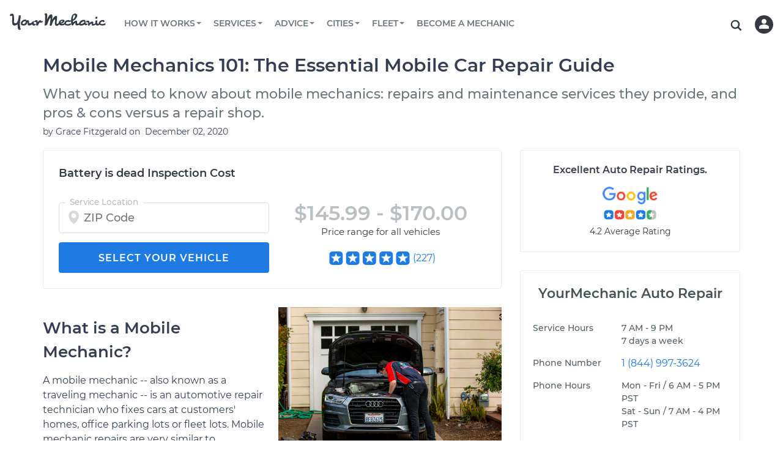

--- FILE ---
content_type: text/html; charset=utf-8
request_url: https://www.yourmechanic.com/article/mobile-mechanics-101-the-essential-mobile-car-repair-guide-by-grace-fitzgerald
body_size: 102815
content:
<!DOCTYPE html>
<html lang='en-US'>
<head>
  <script async defer src="https://www.causalfunnel.com/assets/cfCKYv1_ymProdV1.js"></script>

<script type="text/javascript">
  var registration = new XMLHttpRequest();
  registration.open('PUT', '/cookies', true);
  registration.send();

  // Registering for the browser ID availability event
  document.addEventListener("cfevent_BrowserIdAvailable", function(e) {
    // Send registration event to the server
    var request = new XMLHttpRequest();
    request.open('PUT', '/cookies', true);
    request.send();
  });

  // Registering for DOM content loaded event
  // https://developer.mozilla.org/en-US/docs/Web/API/Window/DOMContentLoaded_event
  document.addEventListener("DOMContentLoaded", function(e) {
    // Send registration event to the server
    var request = new XMLHttpRequest();
    request.open('PUT', '/cookies', true);
    request.send();
  });

  // Registering for the session exit event
  document.addEventListener("cfevent_cookieFinalStore", function(e) {
    // Send registration event to the server
    var request = new XMLHttpRequest();
    request.open('PUT', '/cookies', true);
    request.send();
  });

</script>

<script type="text/javascript">
  var hamlet = {
    _callback: null,
    _deferredActivations: [],
    variationMap: {},
    _track: function(event, payload) {
      payload = payload || {};
      payload.type = event;

      xmlhttp = new XMLHttpRequest();
      xmlhttp.open('POST', '/track', true);
      xmlhttp.setRequestHeader('Content-Type','application/json');
      xmlhttp.send(JSON.stringify(payload));
    },
    _getExperimentData: function() {
      var request = new XMLHttpRequest();
      request.onreadystatechange = function() {
        if (this.readyState == 4 && this.status == 200) {
          const data = JSON.parse(this.responseText);
          window.hamlet.variationMap = data;

          for (var i = 0; i < window.hamlet._deferredActivations.length; i++) {
            window.hamlet._activate(window.hamlet._deferredActivations[i]);
          }

          if (window.hamlet._callback)
            window.hamlet._callback(data);
        }
      };
      request.open('GET', '/get-ym-ab', true);
      request.send();
    },
    _activate: function(experimentId) {
      if (this.variationMap.hasOwnProperty(experimentId)) {
        this._track("Activate Experiment", {experiment_id: experimentId, variation_id: this.getVariation(experimentId, 0)});
      }
    },
    onReady: function(callback) {
      this._callback = callback;
      if (this.variationMap)
        this._callback(this.variationMap);
    },
    activate: function(experimentId) {
      if (this.variationMap)
        this._activate(experimentId);
      else
        this._deferredActivations.push(experimentId);
    },
    getVariation: function(experimentId, defaultVariation) {
      defaultVariation = defaultVariation || 0
      return (this.variationMap &&
              this.variationMap.hasOwnProperty(experimentId) &&
              this.variationMap[experimentId]) || defaultVariation;
    }
  };
  if (!hamlet.variationMap)
    hamlet._getExperimentData();
</script>
<script>
  window.checkAndMountReact = function() {
    if (window.mountReact) {
      return window.mountReact();
    }
    setTimeout(function() {
      checkAndMountReact();
    });
  }
</script>
<script>
  window.loadAsyncCss = function(href) {
    var ss = window.document.createElement("link");
    ss.rel = "stylesheet";
    ss.type = "text/css";
    ss.href = href
    ss.media = "ym";
    var ref = window.document.getElementsByTagName('head')[0].childNodes[0];
    ref.parentNode.insertBefore(ss, ref);
    var cssLoaded = function() {
      var sheets = window.document.styleSheets;
      var i = sheets.length;
      while (i--) {
        if (sheets[i].href === ss.href) {
          ss.media = 'screen';
          return;
        }
      }
      setTimeout(function() {
        cssLoaded();
      });
    }
    cssLoaded();
  }
</script>

<title>Mobile Mechanics 101: The Essential Mobile Car Repair Guide | YourMechanic Advice</title>
<script type='application/ld+json'>
{
  "@context": "http://schema.org",
  "@type": "Organization",
  "name": "YourMechanic",
  "url": "https://www.yourmechanic.com",
  "logo": "https://www.yourmechanic.com/images/ym-logo-straight.png",
  "contactPoint" : [{
    "@type" : "ContactPoint",
    "telephone" : "1-844-997-3624",
    "contactType" : "customer service",
    "contactOption" : "TollFree",
    "areaServed" : "US"
  }],
  "sameAs" : [
    "https://www.facebook.com/yourmech",
    "https://www.twitter.com/yourmechanic",
    "https://plus.google.com/Yourmechanic"
  ]
}



</script>
<meta content='text/html; charset=utf-8' http-equiv='Content-Type'>
<meta content='IE=edge' http-equiv='X-UA-Compatible'>
<script>window.NREUM||(NREUM={});NREUM.info={"beacon":"bam.nr-data.net","errorBeacon":"bam.nr-data.net","licenseKey":"d327ef0c50","applicationID":"282801445","transactionName":"cVtZTEtWWFsBRxhUBURdVF0WWEZDDVZbUA==","queueTime":0,"applicationTime":329,"agent":""}</script>
<script>(window.NREUM||(NREUM={})).init={ajax:{deny_list:["bam.nr-data.net"]},feature_flags:["soft_nav"]};(window.NREUM||(NREUM={})).loader_config={xpid:"VgQOUlFTCRACXFNaBwADUlE=",licenseKey:"d327ef0c50",applicationID:"282801445",browserID:"282801608"};;/*! For license information please see nr-loader-full-1.306.0.min.js.LICENSE.txt */
(()=>{var e,t,r={384:(e,t,r)=>{"use strict";r.d(t,{NT:()=>a,US:()=>u,Zm:()=>o,bQ:()=>d,dV:()=>c,pV:()=>l});var n=r(6154),i=r(1863),s=r(1910);const a={beacon:"bam.nr-data.net",errorBeacon:"bam.nr-data.net"};function o(){return n.gm.NREUM||(n.gm.NREUM={}),void 0===n.gm.newrelic&&(n.gm.newrelic=n.gm.NREUM),n.gm.NREUM}function c(){let e=o();return e.o||(e.o={ST:n.gm.setTimeout,SI:n.gm.setImmediate||n.gm.setInterval,CT:n.gm.clearTimeout,XHR:n.gm.XMLHttpRequest,REQ:n.gm.Request,EV:n.gm.Event,PR:n.gm.Promise,MO:n.gm.MutationObserver,FETCH:n.gm.fetch,WS:n.gm.WebSocket},(0,s.i)(...Object.values(e.o))),e}function d(e,t){let r=o();r.initializedAgents??={},t.initializedAt={ms:(0,i.t)(),date:new Date},r.initializedAgents[e]=t}function u(e,t){o()[e]=t}function l(){return function(){let e=o();const t=e.info||{};e.info={beacon:a.beacon,errorBeacon:a.errorBeacon,...t}}(),function(){let e=o();const t=e.init||{};e.init={...t}}(),c(),function(){let e=o();const t=e.loader_config||{};e.loader_config={...t}}(),o()}},782:(e,t,r)=>{"use strict";r.d(t,{T:()=>n});const n=r(860).K7.pageViewTiming},860:(e,t,r)=>{"use strict";r.d(t,{$J:()=>u,K7:()=>c,P3:()=>d,XX:()=>i,Yy:()=>o,df:()=>s,qY:()=>n,v4:()=>a});const n="events",i="jserrors",s="browser/blobs",a="rum",o="browser/logs",c={ajax:"ajax",genericEvents:"generic_events",jserrors:i,logging:"logging",metrics:"metrics",pageAction:"page_action",pageViewEvent:"page_view_event",pageViewTiming:"page_view_timing",sessionReplay:"session_replay",sessionTrace:"session_trace",softNav:"soft_navigations",spa:"spa"},d={[c.pageViewEvent]:1,[c.pageViewTiming]:2,[c.metrics]:3,[c.jserrors]:4,[c.spa]:5,[c.ajax]:6,[c.sessionTrace]:7,[c.softNav]:8,[c.sessionReplay]:9,[c.logging]:10,[c.genericEvents]:11},u={[c.pageViewEvent]:a,[c.pageViewTiming]:n,[c.ajax]:n,[c.spa]:n,[c.softNav]:n,[c.metrics]:i,[c.jserrors]:i,[c.sessionTrace]:s,[c.sessionReplay]:s,[c.logging]:o,[c.genericEvents]:"ins"}},944:(e,t,r)=>{"use strict";r.d(t,{R:()=>i});var n=r(3241);function i(e,t){"function"==typeof console.debug&&(console.debug("New Relic Warning: https://github.com/newrelic/newrelic-browser-agent/blob/main/docs/warning-codes.md#".concat(e),t),(0,n.W)({agentIdentifier:null,drained:null,type:"data",name:"warn",feature:"warn",data:{code:e,secondary:t}}))}},993:(e,t,r)=>{"use strict";r.d(t,{A$:()=>s,ET:()=>a,TZ:()=>o,p_:()=>i});var n=r(860);const i={ERROR:"ERROR",WARN:"WARN",INFO:"INFO",DEBUG:"DEBUG",TRACE:"TRACE"},s={OFF:0,ERROR:1,WARN:2,INFO:3,DEBUG:4,TRACE:5},a="log",o=n.K7.logging},1687:(e,t,r)=>{"use strict";r.d(t,{Ak:()=>d,Ze:()=>h,x3:()=>u});var n=r(3241),i=r(7836),s=r(3606),a=r(860),o=r(2646);const c={};function d(e,t){const r={staged:!1,priority:a.P3[t]||0};l(e),c[e].get(t)||c[e].set(t,r)}function u(e,t){e&&c[e]&&(c[e].get(t)&&c[e].delete(t),p(e,t,!1),c[e].size&&f(e))}function l(e){if(!e)throw new Error("agentIdentifier required");c[e]||(c[e]=new Map)}function h(e="",t="feature",r=!1){if(l(e),!e||!c[e].get(t)||r)return p(e,t);c[e].get(t).staged=!0,f(e)}function f(e){const t=Array.from(c[e]);t.every(([e,t])=>t.staged)&&(t.sort((e,t)=>e[1].priority-t[1].priority),t.forEach(([t])=>{c[e].delete(t),p(e,t)}))}function p(e,t,r=!0){const a=e?i.ee.get(e):i.ee,c=s.i.handlers;if(!a.aborted&&a.backlog&&c){if((0,n.W)({agentIdentifier:e,type:"lifecycle",name:"drain",feature:t}),r){const e=a.backlog[t],r=c[t];if(r){for(let t=0;e&&t<e.length;++t)g(e[t],r);Object.entries(r).forEach(([e,t])=>{Object.values(t||{}).forEach(t=>{t[0]?.on&&t[0]?.context()instanceof o.y&&t[0].on(e,t[1])})})}}a.isolatedBacklog||delete c[t],a.backlog[t]=null,a.emit("drain-"+t,[])}}function g(e,t){var r=e[1];Object.values(t[r]||{}).forEach(t=>{var r=e[0];if(t[0]===r){var n=t[1],i=e[3],s=e[2];n.apply(i,s)}})}},1741:(e,t,r)=>{"use strict";r.d(t,{W:()=>s});var n=r(944),i=r(4261);class s{#e(e,...t){if(this[e]!==s.prototype[e])return this[e](...t);(0,n.R)(35,e)}addPageAction(e,t){return this.#e(i.hG,e,t)}register(e){return this.#e(i.eY,e)}recordCustomEvent(e,t){return this.#e(i.fF,e,t)}setPageViewName(e,t){return this.#e(i.Fw,e,t)}setCustomAttribute(e,t,r){return this.#e(i.cD,e,t,r)}noticeError(e,t){return this.#e(i.o5,e,t)}setUserId(e){return this.#e(i.Dl,e)}setApplicationVersion(e){return this.#e(i.nb,e)}setErrorHandler(e){return this.#e(i.bt,e)}addRelease(e,t){return this.#e(i.k6,e,t)}log(e,t){return this.#e(i.$9,e,t)}start(){return this.#e(i.d3)}finished(e){return this.#e(i.BL,e)}recordReplay(){return this.#e(i.CH)}pauseReplay(){return this.#e(i.Tb)}addToTrace(e){return this.#e(i.U2,e)}setCurrentRouteName(e){return this.#e(i.PA,e)}interaction(e){return this.#e(i.dT,e)}wrapLogger(e,t,r){return this.#e(i.Wb,e,t,r)}measure(e,t){return this.#e(i.V1,e,t)}consent(e){return this.#e(i.Pv,e)}}},1863:(e,t,r)=>{"use strict";function n(){return Math.floor(performance.now())}r.d(t,{t:()=>n})},1910:(e,t,r)=>{"use strict";r.d(t,{i:()=>s});var n=r(944);const i=new Map;function s(...e){return e.every(e=>{if(i.has(e))return i.get(e);const t="function"==typeof e?e.toString():"",r=t.includes("[native code]"),s=t.includes("nrWrapper");return r||s||(0,n.R)(64,e?.name||t),i.set(e,r),r})}},2555:(e,t,r)=>{"use strict";r.d(t,{D:()=>o,f:()=>a});var n=r(384),i=r(8122);const s={beacon:n.NT.beacon,errorBeacon:n.NT.errorBeacon,licenseKey:void 0,applicationID:void 0,sa:void 0,queueTime:void 0,applicationTime:void 0,ttGuid:void 0,user:void 0,account:void 0,product:void 0,extra:void 0,jsAttributes:{},userAttributes:void 0,atts:void 0,transactionName:void 0,tNamePlain:void 0};function a(e){try{return!!e.licenseKey&&!!e.errorBeacon&&!!e.applicationID}catch(e){return!1}}const o=e=>(0,i.a)(e,s)},2614:(e,t,r)=>{"use strict";r.d(t,{BB:()=>a,H3:()=>n,g:()=>d,iL:()=>c,tS:()=>o,uh:()=>i,wk:()=>s});const n="NRBA",i="SESSION",s=144e5,a=18e5,o={STARTED:"session-started",PAUSE:"session-pause",RESET:"session-reset",RESUME:"session-resume",UPDATE:"session-update"},c={SAME_TAB:"same-tab",CROSS_TAB:"cross-tab"},d={OFF:0,FULL:1,ERROR:2}},2646:(e,t,r)=>{"use strict";r.d(t,{y:()=>n});class n{constructor(e){this.contextId=e}}},2843:(e,t,r)=>{"use strict";r.d(t,{G:()=>s,u:()=>i});var n=r(3878);function i(e,t=!1,r,i){(0,n.DD)("visibilitychange",function(){if(t)return void("hidden"===document.visibilityState&&e());e(document.visibilityState)},r,i)}function s(e,t,r){(0,n.sp)("pagehide",e,t,r)}},3241:(e,t,r)=>{"use strict";r.d(t,{W:()=>s});var n=r(6154);const i="newrelic";function s(e={}){try{n.gm.dispatchEvent(new CustomEvent(i,{detail:e}))}catch(e){}}},3304:(e,t,r)=>{"use strict";r.d(t,{A:()=>s});var n=r(7836);const i=()=>{const e=new WeakSet;return(t,r)=>{if("object"==typeof r&&null!==r){if(e.has(r))return;e.add(r)}return r}};function s(e){try{return JSON.stringify(e,i())??""}catch(e){try{n.ee.emit("internal-error",[e])}catch(e){}return""}}},3333:(e,t,r)=>{"use strict";r.d(t,{$v:()=>u,TZ:()=>n,Xh:()=>c,Zp:()=>i,kd:()=>d,mq:()=>o,nf:()=>a,qN:()=>s});const n=r(860).K7.genericEvents,i=["auxclick","click","copy","keydown","paste","scrollend"],s=["focus","blur"],a=4,o=1e3,c=2e3,d=["PageAction","UserAction","BrowserPerformance"],u={RESOURCES:"experimental.resources",REGISTER:"register"}},3434:(e,t,r)=>{"use strict";r.d(t,{Jt:()=>s,YM:()=>d});var n=r(7836),i=r(5607);const s="nr@original:".concat(i.W),a=50;var o=Object.prototype.hasOwnProperty,c=!1;function d(e,t){return e||(e=n.ee),r.inPlace=function(e,t,n,i,s){n||(n="");const a="-"===n.charAt(0);for(let o=0;o<t.length;o++){const c=t[o],d=e[c];l(d)||(e[c]=r(d,a?c+n:n,i,c,s))}},r.flag=s,r;function r(t,r,n,c,d){return l(t)?t:(r||(r=""),nrWrapper[s]=t,function(e,t,r){if(Object.defineProperty&&Object.keys)try{return Object.keys(e).forEach(function(r){Object.defineProperty(t,r,{get:function(){return e[r]},set:function(t){return e[r]=t,t}})}),t}catch(e){u([e],r)}for(var n in e)o.call(e,n)&&(t[n]=e[n])}(t,nrWrapper,e),nrWrapper);function nrWrapper(){var s,o,l,h;let f;try{o=this,s=[...arguments],l="function"==typeof n?n(s,o):n||{}}catch(t){u([t,"",[s,o,c],l],e)}i(r+"start",[s,o,c],l,d);const p=performance.now();let g;try{return h=t.apply(o,s),g=performance.now(),h}catch(e){throw g=performance.now(),i(r+"err",[s,o,e],l,d),f=e,f}finally{const e=g-p,t={start:p,end:g,duration:e,isLongTask:e>=a,methodName:c,thrownError:f};t.isLongTask&&i("long-task",[t,o],l,d),i(r+"end",[s,o,h],l,d)}}}function i(r,n,i,s){if(!c||t){var a=c;c=!0;try{e.emit(r,n,i,t,s)}catch(t){u([t,r,n,i],e)}c=a}}}function u(e,t){t||(t=n.ee);try{t.emit("internal-error",e)}catch(e){}}function l(e){return!(e&&"function"==typeof e&&e.apply&&!e[s])}},3606:(e,t,r)=>{"use strict";r.d(t,{i:()=>s});var n=r(9908);s.on=a;var i=s.handlers={};function s(e,t,r,s){a(s||n.d,i,e,t,r)}function a(e,t,r,i,s){s||(s="feature"),e||(e=n.d);var a=t[s]=t[s]||{};(a[r]=a[r]||[]).push([e,i])}},3738:(e,t,r)=>{"use strict";r.d(t,{He:()=>i,Kp:()=>o,Lc:()=>d,Rz:()=>u,TZ:()=>n,bD:()=>s,d3:()=>a,jx:()=>l,sl:()=>h,uP:()=>c});const n=r(860).K7.sessionTrace,i="bstResource",s="resource",a="-start",o="-end",c="fn"+a,d="fn"+o,u="pushState",l=1e3,h=3e4},3785:(e,t,r)=>{"use strict";r.d(t,{R:()=>c,b:()=>d});var n=r(9908),i=r(1863),s=r(860),a=r(3969),o=r(993);function c(e,t,r={},c=o.p_.INFO,d=!0,u,l=(0,i.t)()){(0,n.p)(a.xV,["API/logging/".concat(c.toLowerCase(),"/called")],void 0,s.K7.metrics,e),(0,n.p)(o.ET,[l,t,r,c,d,u],void 0,s.K7.logging,e)}function d(e){return"string"==typeof e&&Object.values(o.p_).some(t=>t===e.toUpperCase().trim())}},3878:(e,t,r)=>{"use strict";function n(e,t){return{capture:e,passive:!1,signal:t}}function i(e,t,r=!1,i){window.addEventListener(e,t,n(r,i))}function s(e,t,r=!1,i){document.addEventListener(e,t,n(r,i))}r.d(t,{DD:()=>s,jT:()=>n,sp:()=>i})},3969:(e,t,r)=>{"use strict";r.d(t,{TZ:()=>n,XG:()=>o,rs:()=>i,xV:()=>a,z_:()=>s});const n=r(860).K7.metrics,i="sm",s="cm",a="storeSupportabilityMetrics",o="storeEventMetrics"},4234:(e,t,r)=>{"use strict";r.d(t,{W:()=>s});var n=r(7836),i=r(1687);class s{constructor(e,t){this.agentIdentifier=e,this.ee=n.ee.get(e),this.featureName=t,this.blocked=!1}deregisterDrain(){(0,i.x3)(this.agentIdentifier,this.featureName)}}},4261:(e,t,r)=>{"use strict";r.d(t,{$9:()=>d,BL:()=>o,CH:()=>f,Dl:()=>w,Fw:()=>y,PA:()=>m,Pl:()=>n,Pv:()=>E,Tb:()=>l,U2:()=>s,V1:()=>T,Wb:()=>x,bt:()=>b,cD:()=>v,d3:()=>R,dT:()=>c,eY:()=>p,fF:()=>h,hG:()=>i,k6:()=>a,nb:()=>g,o5:()=>u});const n="api-",i="addPageAction",s="addToTrace",a="addRelease",o="finished",c="interaction",d="log",u="noticeError",l="pauseReplay",h="recordCustomEvent",f="recordReplay",p="register",g="setApplicationVersion",m="setCurrentRouteName",v="setCustomAttribute",b="setErrorHandler",y="setPageViewName",w="setUserId",R="start",x="wrapLogger",T="measure",E="consent"},4387:(e,t,r)=>{"use strict";function n(e={}){return!(!e.id||!e.name)}function i(e){return"string"==typeof e&&e.trim().length<501||"number"==typeof e}function s(e,t){if(2!==t?.harvestEndpointVersion)return{};const r=t.agentRef.runtime.appMetadata.agents[0].entityGuid;return n(e)?{"source.id":e.id,"source.name":e.name,"source.type":e.type,"parent.id":e.parent?.id||r}:{"entity.guid":r,appId:t.agentRef.info.applicationID}}r.d(t,{Ux:()=>s,c7:()=>n,yo:()=>i})},5205:(e,t,r)=>{"use strict";r.d(t,{j:()=>A});var n=r(384),i=r(1741);var s=r(2555),a=r(3333);const o=e=>{if(!e||"string"!=typeof e)return!1;try{document.createDocumentFragment().querySelector(e)}catch{return!1}return!0};var c=r(2614),d=r(944),u=r(8122);const l="[data-nr-mask]",h=e=>(0,u.a)(e,(()=>{const e={feature_flags:[],experimental:{allow_registered_children:!1,resources:!1},mask_selector:"*",block_selector:"[data-nr-block]",mask_input_options:{color:!1,date:!1,"datetime-local":!1,email:!1,month:!1,number:!1,range:!1,search:!1,tel:!1,text:!1,time:!1,url:!1,week:!1,textarea:!1,select:!1,password:!0}};return{ajax:{deny_list:void 0,block_internal:!0,enabled:!0,autoStart:!0},api:{get allow_registered_children(){return e.feature_flags.includes(a.$v.REGISTER)||e.experimental.allow_registered_children},set allow_registered_children(t){e.experimental.allow_registered_children=t},duplicate_registered_data:!1},browser_consent_mode:{enabled:!1},distributed_tracing:{enabled:void 0,exclude_newrelic_header:void 0,cors_use_newrelic_header:void 0,cors_use_tracecontext_headers:void 0,allowed_origins:void 0},get feature_flags(){return e.feature_flags},set feature_flags(t){e.feature_flags=t},generic_events:{enabled:!0,autoStart:!0},harvest:{interval:30},jserrors:{enabled:!0,autoStart:!0},logging:{enabled:!0,autoStart:!0},metrics:{enabled:!0,autoStart:!0},obfuscate:void 0,page_action:{enabled:!0},page_view_event:{enabled:!0,autoStart:!0},page_view_timing:{enabled:!0,autoStart:!0},performance:{capture_marks:!1,capture_measures:!1,capture_detail:!0,resources:{get enabled(){return e.feature_flags.includes(a.$v.RESOURCES)||e.experimental.resources},set enabled(t){e.experimental.resources=t},asset_types:[],first_party_domains:[],ignore_newrelic:!0}},privacy:{cookies_enabled:!0},proxy:{assets:void 0,beacon:void 0},session:{expiresMs:c.wk,inactiveMs:c.BB},session_replay:{autoStart:!0,enabled:!1,preload:!1,sampling_rate:10,error_sampling_rate:100,collect_fonts:!1,inline_images:!1,fix_stylesheets:!0,mask_all_inputs:!0,get mask_text_selector(){return e.mask_selector},set mask_text_selector(t){o(t)?e.mask_selector="".concat(t,",").concat(l):""===t||null===t?e.mask_selector=l:(0,d.R)(5,t)},get block_class(){return"nr-block"},get ignore_class(){return"nr-ignore"},get mask_text_class(){return"nr-mask"},get block_selector(){return e.block_selector},set block_selector(t){o(t)?e.block_selector+=",".concat(t):""!==t&&(0,d.R)(6,t)},get mask_input_options(){return e.mask_input_options},set mask_input_options(t){t&&"object"==typeof t?e.mask_input_options={...t,password:!0}:(0,d.R)(7,t)}},session_trace:{enabled:!0,autoStart:!0},soft_navigations:{enabled:!0,autoStart:!0},spa:{enabled:!0,autoStart:!0},ssl:void 0,user_actions:{enabled:!0,elementAttributes:["id","className","tagName","type"]}}})());var f=r(6154),p=r(9324);let g=0;const m={buildEnv:p.F3,distMethod:p.Xs,version:p.xv,originTime:f.WN},v={consented:!1},b={appMetadata:{},get consented(){return this.session?.state?.consent||v.consented},set consented(e){v.consented=e},customTransaction:void 0,denyList:void 0,disabled:!1,harvester:void 0,isolatedBacklog:!1,isRecording:!1,loaderType:void 0,maxBytes:3e4,obfuscator:void 0,onerror:void 0,ptid:void 0,releaseIds:{},session:void 0,timeKeeper:void 0,registeredEntities:[],jsAttributesMetadata:{bytes:0},get harvestCount(){return++g}},y=e=>{const t=(0,u.a)(e,b),r=Object.keys(m).reduce((e,t)=>(e[t]={value:m[t],writable:!1,configurable:!0,enumerable:!0},e),{});return Object.defineProperties(t,r)};var w=r(5701);const R=e=>{const t=e.startsWith("http");e+="/",r.p=t?e:"https://"+e};var x=r(7836),T=r(3241);const E={accountID:void 0,trustKey:void 0,agentID:void 0,licenseKey:void 0,applicationID:void 0,xpid:void 0},S=e=>(0,u.a)(e,E),_=new Set;function A(e,t={},r,a){let{init:o,info:c,loader_config:d,runtime:u={},exposed:l=!0}=t;if(!c){const e=(0,n.pV)();o=e.init,c=e.info,d=e.loader_config}e.init=h(o||{}),e.loader_config=S(d||{}),c.jsAttributes??={},f.bv&&(c.jsAttributes.isWorker=!0),e.info=(0,s.D)(c);const p=e.init,g=[c.beacon,c.errorBeacon];_.has(e.agentIdentifier)||(p.proxy.assets&&(R(p.proxy.assets),g.push(p.proxy.assets)),p.proxy.beacon&&g.push(p.proxy.beacon),e.beacons=[...g],function(e){const t=(0,n.pV)();Object.getOwnPropertyNames(i.W.prototype).forEach(r=>{const n=i.W.prototype[r];if("function"!=typeof n||"constructor"===n)return;let s=t[r];e[r]&&!1!==e.exposed&&"micro-agent"!==e.runtime?.loaderType&&(t[r]=(...t)=>{const n=e[r](...t);return s?s(...t):n})})}(e),(0,n.US)("activatedFeatures",w.B),e.runSoftNavOverSpa&&=!0===p.soft_navigations.enabled&&p.feature_flags.includes("soft_nav")),u.denyList=[...p.ajax.deny_list||[],...p.ajax.block_internal?g:[]],u.ptid=e.agentIdentifier,u.loaderType=r,e.runtime=y(u),_.has(e.agentIdentifier)||(e.ee=x.ee.get(e.agentIdentifier),e.exposed=l,(0,T.W)({agentIdentifier:e.agentIdentifier,drained:!!w.B?.[e.agentIdentifier],type:"lifecycle",name:"initialize",feature:void 0,data:e.config})),_.add(e.agentIdentifier)}},5270:(e,t,r)=>{"use strict";r.d(t,{Aw:()=>a,SR:()=>s,rF:()=>o});var n=r(384),i=r(7767);function s(e){return!!(0,n.dV)().o.MO&&(0,i.V)(e)&&!0===e?.session_trace.enabled}function a(e){return!0===e?.session_replay.preload&&s(e)}function o(e,t){try{if("string"==typeof t?.type){if("password"===t.type.toLowerCase())return"*".repeat(e?.length||0);if(void 0!==t?.dataset?.nrUnmask||t?.classList?.contains("nr-unmask"))return e}}catch(e){}return"string"==typeof e?e.replace(/[\S]/g,"*"):"*".repeat(e?.length||0)}},5289:(e,t,r)=>{"use strict";r.d(t,{GG:()=>a,Qr:()=>c,sB:()=>o});var n=r(3878),i=r(6389);function s(){return"undefined"==typeof document||"complete"===document.readyState}function a(e,t){if(s())return e();const r=(0,i.J)(e),a=setInterval(()=>{s()&&(clearInterval(a),r())},500);(0,n.sp)("load",r,t)}function o(e){if(s())return e();(0,n.DD)("DOMContentLoaded",e)}function c(e){if(s())return e();(0,n.sp)("popstate",e)}},5607:(e,t,r)=>{"use strict";r.d(t,{W:()=>n});const n=(0,r(9566).bz)()},5701:(e,t,r)=>{"use strict";r.d(t,{B:()=>s,t:()=>a});var n=r(3241);const i=new Set,s={};function a(e,t){const r=t.agentIdentifier;s[r]??={},e&&"object"==typeof e&&(i.has(r)||(t.ee.emit("rumresp",[e]),s[r]=e,i.add(r),(0,n.W)({agentIdentifier:r,loaded:!0,drained:!0,type:"lifecycle",name:"load",feature:void 0,data:e})))}},6154:(e,t,r)=>{"use strict";r.d(t,{OF:()=>d,RI:()=>i,WN:()=>h,bv:()=>s,eN:()=>f,gm:()=>a,lR:()=>l,m:()=>c,mw:()=>o,sb:()=>u});var n=r(1863);const i="undefined"!=typeof window&&!!window.document,s="undefined"!=typeof WorkerGlobalScope&&("undefined"!=typeof self&&self instanceof WorkerGlobalScope&&self.navigator instanceof WorkerNavigator||"undefined"!=typeof globalThis&&globalThis instanceof WorkerGlobalScope&&globalThis.navigator instanceof WorkerNavigator),a=i?window:"undefined"!=typeof WorkerGlobalScope&&("undefined"!=typeof self&&self instanceof WorkerGlobalScope&&self||"undefined"!=typeof globalThis&&globalThis instanceof WorkerGlobalScope&&globalThis),o=Boolean("hidden"===a?.document?.visibilityState),c=""+a?.location,d=/iPad|iPhone|iPod/.test(a.navigator?.userAgent),u=d&&"undefined"==typeof SharedWorker,l=(()=>{const e=a.navigator?.userAgent?.match(/Firefox[/\s](\d+\.\d+)/);return Array.isArray(e)&&e.length>=2?+e[1]:0})(),h=Date.now()-(0,n.t)(),f=()=>"undefined"!=typeof PerformanceNavigationTiming&&a?.performance?.getEntriesByType("navigation")?.[0]?.responseStart},6344:(e,t,r)=>{"use strict";r.d(t,{BB:()=>u,Qb:()=>l,TZ:()=>i,Ug:()=>a,Vh:()=>s,_s:()=>o,bc:()=>d,yP:()=>c});var n=r(2614);const i=r(860).K7.sessionReplay,s="errorDuringReplay",a=.12,o={DomContentLoaded:0,Load:1,FullSnapshot:2,IncrementalSnapshot:3,Meta:4,Custom:5},c={[n.g.ERROR]:15e3,[n.g.FULL]:3e5,[n.g.OFF]:0},d={RESET:{message:"Session was reset",sm:"Reset"},IMPORT:{message:"Recorder failed to import",sm:"Import"},TOO_MANY:{message:"429: Too Many Requests",sm:"Too-Many"},TOO_BIG:{message:"Payload was too large",sm:"Too-Big"},CROSS_TAB:{message:"Session Entity was set to OFF on another tab",sm:"Cross-Tab"},ENTITLEMENTS:{message:"Session Replay is not allowed and will not be started",sm:"Entitlement"}},u=5e3,l={API:"api",RESUME:"resume",SWITCH_TO_FULL:"switchToFull",INITIALIZE:"initialize",PRELOAD:"preload"}},6389:(e,t,r)=>{"use strict";function n(e,t=500,r={}){const n=r?.leading||!1;let i;return(...r)=>{n&&void 0===i&&(e.apply(this,r),i=setTimeout(()=>{i=clearTimeout(i)},t)),n||(clearTimeout(i),i=setTimeout(()=>{e.apply(this,r)},t))}}function i(e){let t=!1;return(...r)=>{t||(t=!0,e.apply(this,r))}}r.d(t,{J:()=>i,s:()=>n})},6630:(e,t,r)=>{"use strict";r.d(t,{T:()=>n});const n=r(860).K7.pageViewEvent},6774:(e,t,r)=>{"use strict";r.d(t,{T:()=>n});const n=r(860).K7.jserrors},7295:(e,t,r)=>{"use strict";r.d(t,{Xv:()=>a,gX:()=>i,iW:()=>s});var n=[];function i(e){if(!e||s(e))return!1;if(0===n.length)return!0;for(var t=0;t<n.length;t++){var r=n[t];if("*"===r.hostname)return!1;if(o(r.hostname,e.hostname)&&c(r.pathname,e.pathname))return!1}return!0}function s(e){return void 0===e.hostname}function a(e){if(n=[],e&&e.length)for(var t=0;t<e.length;t++){let r=e[t];if(!r)continue;0===r.indexOf("http://")?r=r.substring(7):0===r.indexOf("https://")&&(r=r.substring(8));const i=r.indexOf("/");let s,a;i>0?(s=r.substring(0,i),a=r.substring(i)):(s=r,a="");let[o]=s.split(":");n.push({hostname:o,pathname:a})}}function o(e,t){return!(e.length>t.length)&&t.indexOf(e)===t.length-e.length}function c(e,t){return 0===e.indexOf("/")&&(e=e.substring(1)),0===t.indexOf("/")&&(t=t.substring(1)),""===e||e===t}},7485:(e,t,r)=>{"use strict";r.d(t,{D:()=>i});var n=r(6154);function i(e){if(0===(e||"").indexOf("data:"))return{protocol:"data"};try{const t=new URL(e,location.href),r={port:t.port,hostname:t.hostname,pathname:t.pathname,search:t.search,protocol:t.protocol.slice(0,t.protocol.indexOf(":")),sameOrigin:t.protocol===n.gm?.location?.protocol&&t.host===n.gm?.location?.host};return r.port&&""!==r.port||("http:"===t.protocol&&(r.port="80"),"https:"===t.protocol&&(r.port="443")),r.pathname&&""!==r.pathname?r.pathname.startsWith("/")||(r.pathname="/".concat(r.pathname)):r.pathname="/",r}catch(e){return{}}}},7699:(e,t,r)=>{"use strict";r.d(t,{It:()=>s,KC:()=>o,No:()=>i,qh:()=>a});var n=r(860);const i=16e3,s=1e6,a="SESSION_ERROR",o={[n.K7.logging]:!0,[n.K7.genericEvents]:!1,[n.K7.jserrors]:!1,[n.K7.ajax]:!1}},7767:(e,t,r)=>{"use strict";r.d(t,{V:()=>i});var n=r(6154);const i=e=>n.RI&&!0===e?.privacy.cookies_enabled},7836:(e,t,r)=>{"use strict";r.d(t,{P:()=>o,ee:()=>c});var n=r(384),i=r(8990),s=r(2646),a=r(5607);const o="nr@context:".concat(a.W),c=function e(t,r){var n={},a={},u={},l=!1;try{l=16===r.length&&d.initializedAgents?.[r]?.runtime.isolatedBacklog}catch(e){}var h={on:p,addEventListener:p,removeEventListener:function(e,t){var r=n[e];if(!r)return;for(var i=0;i<r.length;i++)r[i]===t&&r.splice(i,1)},emit:function(e,r,n,i,s){!1!==s&&(s=!0);if(c.aborted&&!i)return;t&&s&&t.emit(e,r,n);var o=f(n);g(e).forEach(e=>{e.apply(o,r)});var d=v()[a[e]];d&&d.push([h,e,r,o]);return o},get:m,listeners:g,context:f,buffer:function(e,t){const r=v();if(t=t||"feature",h.aborted)return;Object.entries(e||{}).forEach(([e,n])=>{a[n]=t,t in r||(r[t]=[])})},abort:function(){h._aborted=!0,Object.keys(h.backlog).forEach(e=>{delete h.backlog[e]})},isBuffering:function(e){return!!v()[a[e]]},debugId:r,backlog:l?{}:t&&"object"==typeof t.backlog?t.backlog:{},isolatedBacklog:l};return Object.defineProperty(h,"aborted",{get:()=>{let e=h._aborted||!1;return e||(t&&(e=t.aborted),e)}}),h;function f(e){return e&&e instanceof s.y?e:e?(0,i.I)(e,o,()=>new s.y(o)):new s.y(o)}function p(e,t){n[e]=g(e).concat(t)}function g(e){return n[e]||[]}function m(t){return u[t]=u[t]||e(h,t)}function v(){return h.backlog}}(void 0,"globalEE"),d=(0,n.Zm)();d.ee||(d.ee=c)},8122:(e,t,r)=>{"use strict";r.d(t,{a:()=>i});var n=r(944);function i(e,t){try{if(!e||"object"!=typeof e)return(0,n.R)(3);if(!t||"object"!=typeof t)return(0,n.R)(4);const r=Object.create(Object.getPrototypeOf(t),Object.getOwnPropertyDescriptors(t)),s=0===Object.keys(r).length?e:r;for(let a in s)if(void 0!==e[a])try{if(null===e[a]){r[a]=null;continue}Array.isArray(e[a])&&Array.isArray(t[a])?r[a]=Array.from(new Set([...e[a],...t[a]])):"object"==typeof e[a]&&"object"==typeof t[a]?r[a]=i(e[a],t[a]):r[a]=e[a]}catch(e){r[a]||(0,n.R)(1,e)}return r}catch(e){(0,n.R)(2,e)}}},8139:(e,t,r)=>{"use strict";r.d(t,{u:()=>h});var n=r(7836),i=r(3434),s=r(8990),a=r(6154);const o={},c=a.gm.XMLHttpRequest,d="addEventListener",u="removeEventListener",l="nr@wrapped:".concat(n.P);function h(e){var t=function(e){return(e||n.ee).get("events")}(e);if(o[t.debugId]++)return t;o[t.debugId]=1;var r=(0,i.YM)(t,!0);function h(e){r.inPlace(e,[d,u],"-",p)}function p(e,t){return e[1]}return"getPrototypeOf"in Object&&(a.RI&&f(document,h),c&&f(c.prototype,h),f(a.gm,h)),t.on(d+"-start",function(e,t){var n=e[1];if(null!==n&&("function"==typeof n||"object"==typeof n)&&"newrelic"!==e[0]){var i=(0,s.I)(n,l,function(){var e={object:function(){if("function"!=typeof n.handleEvent)return;return n.handleEvent.apply(n,arguments)},function:n}[typeof n];return e?r(e,"fn-",null,e.name||"anonymous"):n});this.wrapped=e[1]=i}}),t.on(u+"-start",function(e){e[1]=this.wrapped||e[1]}),t}function f(e,t,...r){let n=e;for(;"object"==typeof n&&!Object.prototype.hasOwnProperty.call(n,d);)n=Object.getPrototypeOf(n);n&&t(n,...r)}},8374:(e,t,r)=>{r.nc=(()=>{try{return document?.currentScript?.nonce}catch(e){}return""})()},8990:(e,t,r)=>{"use strict";r.d(t,{I:()=>i});var n=Object.prototype.hasOwnProperty;function i(e,t,r){if(n.call(e,t))return e[t];var i=r();if(Object.defineProperty&&Object.keys)try{return Object.defineProperty(e,t,{value:i,writable:!0,enumerable:!1}),i}catch(e){}return e[t]=i,i}},9300:(e,t,r)=>{"use strict";r.d(t,{T:()=>n});const n=r(860).K7.ajax},9324:(e,t,r)=>{"use strict";r.d(t,{AJ:()=>a,F3:()=>i,Xs:()=>s,Yq:()=>o,xv:()=>n});const n="1.306.0",i="PROD",s="CDN",a="@newrelic/rrweb",o="1.0.1"},9566:(e,t,r)=>{"use strict";r.d(t,{LA:()=>o,ZF:()=>c,bz:()=>a,el:()=>d});var n=r(6154);const i="xxxxxxxx-xxxx-4xxx-yxxx-xxxxxxxxxxxx";function s(e,t){return e?15&e[t]:16*Math.random()|0}function a(){const e=n.gm?.crypto||n.gm?.msCrypto;let t,r=0;return e&&e.getRandomValues&&(t=e.getRandomValues(new Uint8Array(30))),i.split("").map(e=>"x"===e?s(t,r++).toString(16):"y"===e?(3&s()|8).toString(16):e).join("")}function o(e){const t=n.gm?.crypto||n.gm?.msCrypto;let r,i=0;t&&t.getRandomValues&&(r=t.getRandomValues(new Uint8Array(e)));const a=[];for(var o=0;o<e;o++)a.push(s(r,i++).toString(16));return a.join("")}function c(){return o(16)}function d(){return o(32)}},9908:(e,t,r)=>{"use strict";r.d(t,{d:()=>n,p:()=>i});var n=r(7836).ee.get("handle");function i(e,t,r,i,s){s?(s.buffer([e],i),s.emit(e,t,r)):(n.buffer([e],i),n.emit(e,t,r))}}},n={};function i(e){var t=n[e];if(void 0!==t)return t.exports;var s=n[e]={exports:{}};return r[e](s,s.exports,i),s.exports}i.m=r,i.d=(e,t)=>{for(var r in t)i.o(t,r)&&!i.o(e,r)&&Object.defineProperty(e,r,{enumerable:!0,get:t[r]})},i.f={},i.e=e=>Promise.all(Object.keys(i.f).reduce((t,r)=>(i.f[r](e,t),t),[])),i.u=e=>({95:"nr-full-compressor",222:"nr-full-recorder",891:"nr-full"}[e]+"-1.306.0.min.js"),i.o=(e,t)=>Object.prototype.hasOwnProperty.call(e,t),e={},t="NRBA-1.306.0.PROD:",i.l=(r,n,s,a)=>{if(e[r])e[r].push(n);else{var o,c;if(void 0!==s)for(var d=document.getElementsByTagName("script"),u=0;u<d.length;u++){var l=d[u];if(l.getAttribute("src")==r||l.getAttribute("data-webpack")==t+s){o=l;break}}if(!o){c=!0;var h={891:"sha512-/qWwMy3p/JNeZV9rxHDveO1SVRPsZc7FtEp+2Lwg2eXDKVTRsSkepoVKGoM6a2PaBKhi7tgk9Syz3GHhV/yEBw==",222:"sha512-TKprBSnI/se97DcqYC50sbV35OK4fdHFoUVFjQ3MxPzZoM9kVYF05SBRTnmHgdFeKzeyKrmNtyMZ/laMgnVIYw==",95:"sha512-Biiz6/+C2nyMTq0pqutBfzkUzT6wYxHWDsq0djpz1lZPBXEE/rPEha8AflYkYG65zieTtpxqEWp7DB+N32u4RA=="};(o=document.createElement("script")).charset="utf-8",i.nc&&o.setAttribute("nonce",i.nc),o.setAttribute("data-webpack",t+s),o.src=r,0!==o.src.indexOf(window.location.origin+"/")&&(o.crossOrigin="anonymous"),h[a]&&(o.integrity=h[a])}e[r]=[n];var f=(t,n)=>{o.onerror=o.onload=null,clearTimeout(p);var i=e[r];if(delete e[r],o.parentNode&&o.parentNode.removeChild(o),i&&i.forEach(e=>e(n)),t)return t(n)},p=setTimeout(f.bind(null,void 0,{type:"timeout",target:o}),12e4);o.onerror=f.bind(null,o.onerror),o.onload=f.bind(null,o.onload),c&&document.head.appendChild(o)}},i.r=e=>{"undefined"!=typeof Symbol&&Symbol.toStringTag&&Object.defineProperty(e,Symbol.toStringTag,{value:"Module"}),Object.defineProperty(e,"__esModule",{value:!0})},i.p="https://js-agent.newrelic.com/",(()=>{var e={85:0,959:0};i.f.j=(t,r)=>{var n=i.o(e,t)?e[t]:void 0;if(0!==n)if(n)r.push(n[2]);else{var s=new Promise((r,i)=>n=e[t]=[r,i]);r.push(n[2]=s);var a=i.p+i.u(t),o=new Error;i.l(a,r=>{if(i.o(e,t)&&(0!==(n=e[t])&&(e[t]=void 0),n)){var s=r&&("load"===r.type?"missing":r.type),a=r&&r.target&&r.target.src;o.message="Loading chunk "+t+" failed: ("+s+": "+a+")",o.name="ChunkLoadError",o.type=s,o.request=a,n[1](o)}},"chunk-"+t,t)}};var t=(t,r)=>{var n,s,[a,o,c]=r,d=0;if(a.some(t=>0!==e[t])){for(n in o)i.o(o,n)&&(i.m[n]=o[n]);if(c)c(i)}for(t&&t(r);d<a.length;d++)s=a[d],i.o(e,s)&&e[s]&&e[s][0](),e[s]=0},r=self["webpackChunk:NRBA-1.306.0.PROD"]=self["webpackChunk:NRBA-1.306.0.PROD"]||[];r.forEach(t.bind(null,0)),r.push=t.bind(null,r.push.bind(r))})(),(()=>{"use strict";i(8374);var e=i(9566),t=i(1741);class r extends t.W{agentIdentifier=(0,e.LA)(16)}var n=i(860);const s=Object.values(n.K7);var a=i(5205);var o=i(9908),c=i(1863),d=i(4261),u=i(3241),l=i(944),h=i(5701),f=i(3969);function p(e,t,i,s){const a=s||i;!a||a[e]&&a[e]!==r.prototype[e]||(a[e]=function(){(0,o.p)(f.xV,["API/"+e+"/called"],void 0,n.K7.metrics,i.ee),(0,u.W)({agentIdentifier:i.agentIdentifier,drained:!!h.B?.[i.agentIdentifier],type:"data",name:"api",feature:d.Pl+e,data:{}});try{return t.apply(this,arguments)}catch(e){(0,l.R)(23,e)}})}function g(e,t,r,n,i){const s=e.info;null===r?delete s.jsAttributes[t]:s.jsAttributes[t]=r,(i||null===r)&&(0,o.p)(d.Pl+n,[(0,c.t)(),t,r],void 0,"session",e.ee)}var m=i(1687),v=i(4234),b=i(5289),y=i(6154),w=i(5270),R=i(7767),x=i(6389),T=i(7699);class E extends v.W{constructor(e,t){super(e.agentIdentifier,t),this.agentRef=e,this.abortHandler=void 0,this.featAggregate=void 0,this.loadedSuccessfully=void 0,this.onAggregateImported=new Promise(e=>{this.loadedSuccessfully=e}),this.deferred=Promise.resolve(),!1===e.init[this.featureName].autoStart?this.deferred=new Promise((t,r)=>{this.ee.on("manual-start-all",(0,x.J)(()=>{(0,m.Ak)(e.agentIdentifier,this.featureName),t()}))}):(0,m.Ak)(e.agentIdentifier,t)}importAggregator(e,t,r={}){if(this.featAggregate)return;const n=async()=>{let n;await this.deferred;try{if((0,R.V)(e.init)){const{setupAgentSession:t}=await i.e(891).then(i.bind(i,8766));n=t(e)}}catch(e){(0,l.R)(20,e),this.ee.emit("internal-error",[e]),(0,o.p)(T.qh,[e],void 0,this.featureName,this.ee)}try{if(!this.#t(this.featureName,n,e.init))return(0,m.Ze)(this.agentIdentifier,this.featureName),void this.loadedSuccessfully(!1);const{Aggregate:i}=await t();this.featAggregate=new i(e,r),e.runtime.harvester.initializedAggregates.push(this.featAggregate),this.loadedSuccessfully(!0)}catch(e){(0,l.R)(34,e),this.abortHandler?.(),(0,m.Ze)(this.agentIdentifier,this.featureName,!0),this.loadedSuccessfully(!1),this.ee&&this.ee.abort()}};y.RI?(0,b.GG)(()=>n(),!0):n()}#t(e,t,r){if(this.blocked)return!1;switch(e){case n.K7.sessionReplay:return(0,w.SR)(r)&&!!t;case n.K7.sessionTrace:return!!t;default:return!0}}}var S=i(6630),_=i(2614);class A extends E{static featureName=S.T;constructor(e){var t;super(e,S.T),this.setupInspectionEvents(e.agentIdentifier),t=e,p(d.Fw,function(e,r){"string"==typeof e&&("/"!==e.charAt(0)&&(e="/"+e),t.runtime.customTransaction=(r||"http://custom.transaction")+e,(0,o.p)(d.Pl+d.Fw,[(0,c.t)()],void 0,void 0,t.ee))},t),this.importAggregator(e,()=>i.e(891).then(i.bind(i,3718)))}setupInspectionEvents(e){const t=(t,r)=>{t&&(0,u.W)({agentIdentifier:e,timeStamp:t.timeStamp,loaded:"complete"===t.target.readyState,type:"window",name:r,data:t.target.location+""})};(0,b.sB)(e=>{t(e,"DOMContentLoaded")}),(0,b.GG)(e=>{t(e,"load")}),(0,b.Qr)(e=>{t(e,"navigate")}),this.ee.on(_.tS.UPDATE,(t,r)=>{(0,u.W)({agentIdentifier:e,type:"lifecycle",name:"session",data:r})})}}var O=i(384);var I=i(2843),N=i(782);class P extends E{static featureName=N.T;constructor(e){super(e,N.T),y.RI&&((0,I.u)(()=>(0,o.p)("docHidden",[(0,c.t)()],void 0,N.T,this.ee),!0),(0,I.G)(()=>(0,o.p)("winPagehide",[(0,c.t)()],void 0,N.T,this.ee)),this.importAggregator(e,()=>i.e(891).then(i.bind(i,9018))))}}class k extends E{static featureName=f.TZ;constructor(e){super(e,f.TZ),y.RI&&document.addEventListener("securitypolicyviolation",e=>{(0,o.p)(f.xV,["Generic/CSPViolation/Detected"],void 0,this.featureName,this.ee)}),this.importAggregator(e,()=>i.e(891).then(i.bind(i,6555)))}}var D=i(6774),C=i(3878),j=i(3304);class L{constructor(e,t,r,n,i){this.name="UncaughtError",this.message="string"==typeof e?e:(0,j.A)(e),this.sourceURL=t,this.line=r,this.column=n,this.__newrelic=i}}function M(e){return K(e)?e:new L(void 0!==e?.message?e.message:e,e?.filename||e?.sourceURL,e?.lineno||e?.line,e?.colno||e?.col,e?.__newrelic,e?.cause)}function H(e){const t="Unhandled Promise Rejection: ";if(!e?.reason)return;if(K(e.reason)){try{e.reason.message.startsWith(t)||(e.reason.message=t+e.reason.message)}catch(e){}return M(e.reason)}const r=M(e.reason);return(r.message||"").startsWith(t)||(r.message=t+r.message),r}function B(e){if(e.error instanceof SyntaxError&&!/:\d+$/.test(e.error.stack?.trim())){const t=new L(e.message,e.filename,e.lineno,e.colno,e.error.__newrelic,e.cause);return t.name=SyntaxError.name,t}return K(e.error)?e.error:M(e)}function K(e){return e instanceof Error&&!!e.stack}function W(e,t,r,i,s=(0,c.t)()){"string"==typeof e&&(e=new Error(e)),(0,o.p)("err",[e,s,!1,t,r.runtime.isRecording,void 0,i],void 0,n.K7.jserrors,r.ee),(0,o.p)("uaErr",[],void 0,n.K7.genericEvents,r.ee)}var F=i(4387),U=i(993),V=i(3785);function z(e,{customAttributes:t={},level:r=U.p_.INFO}={},n,i,s=(0,c.t)()){(0,V.R)(n.ee,e,t,r,!1,i,s)}function G(e,t,r,i,s=(0,c.t)()){(0,o.p)(d.Pl+d.hG,[s,e,t,i],void 0,n.K7.genericEvents,r.ee)}function q(e,t,r,i,s=(0,c.t)()){const{start:a,end:u,customAttributes:h}=t||{},f={customAttributes:h||{}};if("object"!=typeof f.customAttributes||"string"!=typeof e||0===e.length)return void(0,l.R)(57);const p=(e,t)=>null==e?t:"number"==typeof e?e:e instanceof PerformanceMark?e.startTime:Number.NaN;if(f.start=p(a,0),f.end=p(u,s),Number.isNaN(f.start)||Number.isNaN(f.end))(0,l.R)(57);else{if(f.duration=f.end-f.start,!(f.duration<0))return(0,o.p)(d.Pl+d.V1,[f,e,i],void 0,n.K7.genericEvents,r.ee),f;(0,l.R)(58)}}function Z(e,t={},r,i,s=(0,c.t)()){(0,o.p)(d.Pl+d.fF,[s,e,t,i],void 0,n.K7.genericEvents,r.ee)}function X(e){p(d.eY,function(t){return J(e,t)},e)}function J(e,t,r){const i={};(0,l.R)(54,"newrelic.register"),t||={},t.type="MFE",t.licenseKey||=e.info.licenseKey,t.blocked=!1,t.parent=r||{};let s=()=>{};const a=e.runtime.registeredEntities,d=a.find(({metadata:{target:{id:e,name:r}}})=>e===t.id);if(d)return d.metadata.target.name!==t.name&&(d.metadata.target.name=t.name),d;const u=e=>{t.blocked=!0,s=e};e.init.api.allow_registered_children||u((0,x.J)(()=>(0,l.R)(55))),(0,F.c7)(t)||u((0,x.J)(()=>(0,l.R)(48,t))),(0,F.yo)(t.id)&&(0,F.yo)(t.name)||u((0,x.J)(()=>(0,l.R)(48,t)));const h={addPageAction:(r,n={})=>m(G,[r,{...i,...n},e],t),log:(r,n={})=>m(z,[r,{...n,customAttributes:{...i,...n.customAttributes||{}}},e],t),measure:(r,n={})=>m(q,[r,{...n,customAttributes:{...i,...n.customAttributes||{}}},e],t),noticeError:(r,n={})=>m(W,[r,{...i,...n},e],t),register:(t={})=>m(J,[e,t],h.metadata.target),recordCustomEvent:(r,n={})=>m(Z,[r,{...i,...n},e],t),setApplicationVersion:e=>g("application.version",e),setCustomAttribute:(e,t)=>g(e,t),setUserId:e=>g("enduser.id",e),metadata:{customAttributes:i,target:t}},p=()=>(t.blocked&&s(),t.blocked);p()||a.push(h);const g=(e,t)=>{p()||(i[e]=t)},m=(t,r,i)=>{if(p())return;const s=(0,c.t)();(0,o.p)(f.xV,["API/register/".concat(t.name,"/called")],void 0,n.K7.metrics,e.ee);try{return e.init.api.duplicate_registered_data&&"register"!==t.name&&t(...r,void 0,s),t(...r,i,s)}catch(e){(0,l.R)(50,e)}};return h}class Y extends E{static featureName=D.T;constructor(e){var t;super(e,D.T),t=e,p(d.o5,(e,r)=>W(e,r,t),t),function(e){p(d.bt,function(t){e.runtime.onerror=t},e)}(e),function(e){let t=0;p(d.k6,function(e,r){++t>10||(this.runtime.releaseIds[e.slice(-200)]=(""+r).slice(-200))},e)}(e),X(e);try{this.removeOnAbort=new AbortController}catch(e){}this.ee.on("internal-error",(t,r)=>{this.abortHandler&&(0,o.p)("ierr",[M(t),(0,c.t)(),!0,{},e.runtime.isRecording,r],void 0,this.featureName,this.ee)}),y.gm.addEventListener("unhandledrejection",t=>{this.abortHandler&&(0,o.p)("err",[H(t),(0,c.t)(),!1,{unhandledPromiseRejection:1},e.runtime.isRecording],void 0,this.featureName,this.ee)},(0,C.jT)(!1,this.removeOnAbort?.signal)),y.gm.addEventListener("error",t=>{this.abortHandler&&(0,o.p)("err",[B(t),(0,c.t)(),!1,{},e.runtime.isRecording],void 0,this.featureName,this.ee)},(0,C.jT)(!1,this.removeOnAbort?.signal)),this.abortHandler=this.#r,this.importAggregator(e,()=>i.e(891).then(i.bind(i,2176)))}#r(){this.removeOnAbort?.abort(),this.abortHandler=void 0}}var Q=i(8990);let ee=1;function te(e){const t=typeof e;return!e||"object"!==t&&"function"!==t?-1:e===y.gm?0:(0,Q.I)(e,"nr@id",function(){return ee++})}function re(e){if("string"==typeof e&&e.length)return e.length;if("object"==typeof e){if("undefined"!=typeof ArrayBuffer&&e instanceof ArrayBuffer&&e.byteLength)return e.byteLength;if("undefined"!=typeof Blob&&e instanceof Blob&&e.size)return e.size;if(!("undefined"!=typeof FormData&&e instanceof FormData))try{return(0,j.A)(e).length}catch(e){return}}}var ne=i(8139),ie=i(7836),se=i(3434);const ae={},oe=["open","send"];function ce(e){var t=e||ie.ee;const r=function(e){return(e||ie.ee).get("xhr")}(t);if(void 0===y.gm.XMLHttpRequest)return r;if(ae[r.debugId]++)return r;ae[r.debugId]=1,(0,ne.u)(t);var n=(0,se.YM)(r),i=y.gm.XMLHttpRequest,s=y.gm.MutationObserver,a=y.gm.Promise,o=y.gm.setInterval,c="readystatechange",d=["onload","onerror","onabort","onloadstart","onloadend","onprogress","ontimeout"],u=[],h=y.gm.XMLHttpRequest=function(e){const t=new i(e),s=r.context(t);try{r.emit("new-xhr",[t],s),t.addEventListener(c,(a=s,function(){var e=this;e.readyState>3&&!a.resolved&&(a.resolved=!0,r.emit("xhr-resolved",[],e)),n.inPlace(e,d,"fn-",b)}),(0,C.jT)(!1))}catch(e){(0,l.R)(15,e);try{r.emit("internal-error",[e])}catch(e){}}var a;return t};function f(e,t){n.inPlace(t,["onreadystatechange"],"fn-",b)}if(function(e,t){for(var r in e)t[r]=e[r]}(i,h),h.prototype=i.prototype,n.inPlace(h.prototype,oe,"-xhr-",b),r.on("send-xhr-start",function(e,t){f(e,t),function(e){u.push(e),s&&(p?p.then(v):o?o(v):(g=-g,m.data=g))}(t)}),r.on("open-xhr-start",f),s){var p=a&&a.resolve();if(!o&&!a){var g=1,m=document.createTextNode(g);new s(v).observe(m,{characterData:!0})}}else t.on("fn-end",function(e){e[0]&&e[0].type===c||v()});function v(){for(var e=0;e<u.length;e++)f(0,u[e]);u.length&&(u=[])}function b(e,t){return t}return r}var de="fetch-",ue=de+"body-",le=["arrayBuffer","blob","json","text","formData"],he=y.gm.Request,fe=y.gm.Response,pe="prototype";const ge={};function me(e){const t=function(e){return(e||ie.ee).get("fetch")}(e);if(!(he&&fe&&y.gm.fetch))return t;if(ge[t.debugId]++)return t;function r(e,r,n){var i=e[r];"function"==typeof i&&(e[r]=function(){var e,r=[...arguments],s={};t.emit(n+"before-start",[r],s),s[ie.P]&&s[ie.P].dt&&(e=s[ie.P].dt);var a=i.apply(this,r);return t.emit(n+"start",[r,e],a),a.then(function(e){return t.emit(n+"end",[null,e],a),e},function(e){throw t.emit(n+"end",[e],a),e})})}return ge[t.debugId]=1,le.forEach(e=>{r(he[pe],e,ue),r(fe[pe],e,ue)}),r(y.gm,"fetch",de),t.on(de+"end",function(e,r){var n=this;if(r){var i=r.headers.get("content-length");null!==i&&(n.rxSize=i),t.emit(de+"done",[null,r],n)}else t.emit(de+"done",[e],n)}),t}var ve=i(7485);class be{constructor(e){this.agentRef=e}generateTracePayload(t){const r=this.agentRef.loader_config;if(!this.shouldGenerateTrace(t)||!r)return null;var n=(r.accountID||"").toString()||null,i=(r.agentID||"").toString()||null,s=(r.trustKey||"").toString()||null;if(!n||!i)return null;var a=(0,e.ZF)(),o=(0,e.el)(),c=Date.now(),d={spanId:a,traceId:o,timestamp:c};return(t.sameOrigin||this.isAllowedOrigin(t)&&this.useTraceContextHeadersForCors())&&(d.traceContextParentHeader=this.generateTraceContextParentHeader(a,o),d.traceContextStateHeader=this.generateTraceContextStateHeader(a,c,n,i,s)),(t.sameOrigin&&!this.excludeNewrelicHeader()||!t.sameOrigin&&this.isAllowedOrigin(t)&&this.useNewrelicHeaderForCors())&&(d.newrelicHeader=this.generateTraceHeader(a,o,c,n,i,s)),d}generateTraceContextParentHeader(e,t){return"00-"+t+"-"+e+"-01"}generateTraceContextStateHeader(e,t,r,n,i){return i+"@nr=0-1-"+r+"-"+n+"-"+e+"----"+t}generateTraceHeader(e,t,r,n,i,s){if(!("function"==typeof y.gm?.btoa))return null;var a={v:[0,1],d:{ty:"Browser",ac:n,ap:i,id:e,tr:t,ti:r}};return s&&n!==s&&(a.d.tk=s),btoa((0,j.A)(a))}shouldGenerateTrace(e){return this.agentRef.init?.distributed_tracing?.enabled&&this.isAllowedOrigin(e)}isAllowedOrigin(e){var t=!1;const r=this.agentRef.init?.distributed_tracing;if(e.sameOrigin)t=!0;else if(r?.allowed_origins instanceof Array)for(var n=0;n<r.allowed_origins.length;n++){var i=(0,ve.D)(r.allowed_origins[n]);if(e.hostname===i.hostname&&e.protocol===i.protocol&&e.port===i.port){t=!0;break}}return t}excludeNewrelicHeader(){var e=this.agentRef.init?.distributed_tracing;return!!e&&!!e.exclude_newrelic_header}useNewrelicHeaderForCors(){var e=this.agentRef.init?.distributed_tracing;return!!e&&!1!==e.cors_use_newrelic_header}useTraceContextHeadersForCors(){var e=this.agentRef.init?.distributed_tracing;return!!e&&!!e.cors_use_tracecontext_headers}}var ye=i(9300),we=i(7295);function Re(e){return"string"==typeof e?e:e instanceof(0,O.dV)().o.REQ?e.url:y.gm?.URL&&e instanceof URL?e.href:void 0}var xe=["load","error","abort","timeout"],Te=xe.length,Ee=(0,O.dV)().o.REQ,Se=(0,O.dV)().o.XHR;const _e="X-NewRelic-App-Data";class Ae extends E{static featureName=ye.T;constructor(e){super(e,ye.T),this.dt=new be(e),this.handler=(e,t,r,n)=>(0,o.p)(e,t,r,n,this.ee);try{const e={xmlhttprequest:"xhr",fetch:"fetch",beacon:"beacon"};y.gm?.performance?.getEntriesByType("resource").forEach(t=>{if(t.initiatorType in e&&0!==t.responseStatus){const r={status:t.responseStatus},i={rxSize:t.transferSize,duration:Math.floor(t.duration),cbTime:0};Oe(r,t.name),this.handler("xhr",[r,i,t.startTime,t.responseEnd,e[t.initiatorType]],void 0,n.K7.ajax)}})}catch(e){}me(this.ee),ce(this.ee),function(e,t,r,i){function s(e){var t=this;t.totalCbs=0,t.called=0,t.cbTime=0,t.end=E,t.ended=!1,t.xhrGuids={},t.lastSize=null,t.loadCaptureCalled=!1,t.params=this.params||{},t.metrics=this.metrics||{},t.latestLongtaskEnd=0,e.addEventListener("load",function(r){S(t,e)},(0,C.jT)(!1)),y.lR||e.addEventListener("progress",function(e){t.lastSize=e.loaded},(0,C.jT)(!1))}function a(e){this.params={method:e[0]},Oe(this,e[1]),this.metrics={}}function d(t,r){e.loader_config.xpid&&this.sameOrigin&&r.setRequestHeader("X-NewRelic-ID",e.loader_config.xpid);var n=i.generateTracePayload(this.parsedOrigin);if(n){var s=!1;n.newrelicHeader&&(r.setRequestHeader("newrelic",n.newrelicHeader),s=!0),n.traceContextParentHeader&&(r.setRequestHeader("traceparent",n.traceContextParentHeader),n.traceContextStateHeader&&r.setRequestHeader("tracestate",n.traceContextStateHeader),s=!0),s&&(this.dt=n)}}function u(e,r){var n=this.metrics,i=e[0],s=this;if(n&&i){var a=re(i);a&&(n.txSize=a)}this.startTime=(0,c.t)(),this.body=i,this.listener=function(e){try{"abort"!==e.type||s.loadCaptureCalled||(s.params.aborted=!0),("load"!==e.type||s.called===s.totalCbs&&(s.onloadCalled||"function"!=typeof r.onload)&&"function"==typeof s.end)&&s.end(r)}catch(e){try{t.emit("internal-error",[e])}catch(e){}}};for(var o=0;o<Te;o++)r.addEventListener(xe[o],this.listener,(0,C.jT)(!1))}function l(e,t,r){this.cbTime+=e,t?this.onloadCalled=!0:this.called+=1,this.called!==this.totalCbs||!this.onloadCalled&&"function"==typeof r.onload||"function"!=typeof this.end||this.end(r)}function h(e,t){var r=""+te(e)+!!t;this.xhrGuids&&!this.xhrGuids[r]&&(this.xhrGuids[r]=!0,this.totalCbs+=1)}function p(e,t){var r=""+te(e)+!!t;this.xhrGuids&&this.xhrGuids[r]&&(delete this.xhrGuids[r],this.totalCbs-=1)}function g(){this.endTime=(0,c.t)()}function m(e,r){r instanceof Se&&"load"===e[0]&&t.emit("xhr-load-added",[e[1],e[2]],r)}function v(e,r){r instanceof Se&&"load"===e[0]&&t.emit("xhr-load-removed",[e[1],e[2]],r)}function b(e,t,r){t instanceof Se&&("onload"===r&&(this.onload=!0),("load"===(e[0]&&e[0].type)||this.onload)&&(this.xhrCbStart=(0,c.t)()))}function w(e,r){this.xhrCbStart&&t.emit("xhr-cb-time",[(0,c.t)()-this.xhrCbStart,this.onload,r],r)}function R(e){var t,r=e[1]||{};if("string"==typeof e[0]?0===(t=e[0]).length&&y.RI&&(t=""+y.gm.location.href):e[0]&&e[0].url?t=e[0].url:y.gm?.URL&&e[0]&&e[0]instanceof URL?t=e[0].href:"function"==typeof e[0].toString&&(t=e[0].toString()),"string"==typeof t&&0!==t.length){t&&(this.parsedOrigin=(0,ve.D)(t),this.sameOrigin=this.parsedOrigin.sameOrigin);var n=i.generateTracePayload(this.parsedOrigin);if(n&&(n.newrelicHeader||n.traceContextParentHeader))if(e[0]&&e[0].headers)o(e[0].headers,n)&&(this.dt=n);else{var s={};for(var a in r)s[a]=r[a];s.headers=new Headers(r.headers||{}),o(s.headers,n)&&(this.dt=n),e.length>1?e[1]=s:e.push(s)}}function o(e,t){var r=!1;return t.newrelicHeader&&(e.set("newrelic",t.newrelicHeader),r=!0),t.traceContextParentHeader&&(e.set("traceparent",t.traceContextParentHeader),t.traceContextStateHeader&&e.set("tracestate",t.traceContextStateHeader),r=!0),r}}function x(e,t){this.params={},this.metrics={},this.startTime=(0,c.t)(),this.dt=t,e.length>=1&&(this.target=e[0]),e.length>=2&&(this.opts=e[1]);var r=this.opts||{},n=this.target;Oe(this,Re(n));var i=(""+(n&&n instanceof Ee&&n.method||r.method||"GET")).toUpperCase();this.params.method=i,this.body=r.body,this.txSize=re(r.body)||0}function T(e,t){if(this.endTime=(0,c.t)(),this.params||(this.params={}),(0,we.iW)(this.params))return;let i;this.params.status=t?t.status:0,"string"==typeof this.rxSize&&this.rxSize.length>0&&(i=+this.rxSize);const s={txSize:this.txSize,rxSize:i,duration:(0,c.t)()-this.startTime};r("xhr",[this.params,s,this.startTime,this.endTime,"fetch"],this,n.K7.ajax)}function E(e){const t=this.params,i=this.metrics;if(!this.ended){this.ended=!0;for(let t=0;t<Te;t++)e.removeEventListener(xe[t],this.listener,!1);t.aborted||(0,we.iW)(t)||(i.duration=(0,c.t)()-this.startTime,this.loadCaptureCalled||4!==e.readyState?null==t.status&&(t.status=0):S(this,e),i.cbTime=this.cbTime,r("xhr",[t,i,this.startTime,this.endTime,"xhr"],this,n.K7.ajax))}}function S(e,r){e.params.status=r.status;var i=function(e,t){var r=e.responseType;return"json"===r&&null!==t?t:"arraybuffer"===r||"blob"===r||"json"===r?re(e.response):"text"===r||""===r||void 0===r?re(e.responseText):void 0}(r,e.lastSize);if(i&&(e.metrics.rxSize=i),e.sameOrigin&&r.getAllResponseHeaders().indexOf(_e)>=0){var s=r.getResponseHeader(_e);s&&((0,o.p)(f.rs,["Ajax/CrossApplicationTracing/Header/Seen"],void 0,n.K7.metrics,t),e.params.cat=s.split(", ").pop())}e.loadCaptureCalled=!0}t.on("new-xhr",s),t.on("open-xhr-start",a),t.on("open-xhr-end",d),t.on("send-xhr-start",u),t.on("xhr-cb-time",l),t.on("xhr-load-added",h),t.on("xhr-load-removed",p),t.on("xhr-resolved",g),t.on("addEventListener-end",m),t.on("removeEventListener-end",v),t.on("fn-end",w),t.on("fetch-before-start",R),t.on("fetch-start",x),t.on("fn-start",b),t.on("fetch-done",T)}(e,this.ee,this.handler,this.dt),this.importAggregator(e,()=>i.e(891).then(i.bind(i,3845)))}}function Oe(e,t){var r=(0,ve.D)(t),n=e.params||e;n.hostname=r.hostname,n.port=r.port,n.protocol=r.protocol,n.host=r.hostname+":"+r.port,n.pathname=r.pathname,e.parsedOrigin=r,e.sameOrigin=r.sameOrigin}const Ie={},Ne=["pushState","replaceState"];function Pe(e){const t=function(e){return(e||ie.ee).get("history")}(e);return!y.RI||Ie[t.debugId]++||(Ie[t.debugId]=1,(0,se.YM)(t).inPlace(window.history,Ne,"-")),t}var ke=i(3738);function De(e){p(d.BL,function(t=Date.now()){const r=t-y.WN;r<0&&(0,l.R)(62,t),(0,o.p)(f.XG,[d.BL,{time:r}],void 0,n.K7.metrics,e.ee),e.addToTrace({name:d.BL,start:t,origin:"nr"}),(0,o.p)(d.Pl+d.hG,[r,d.BL],void 0,n.K7.genericEvents,e.ee)},e)}const{He:Ce,bD:je,d3:Le,Kp:Me,TZ:He,Lc:Be,uP:Ke,Rz:We}=ke;class Fe extends E{static featureName=He;constructor(e){var t;super(e,He),t=e,p(d.U2,function(e){if(!(e&&"object"==typeof e&&e.name&&e.start))return;const r={n:e.name,s:e.start-y.WN,e:(e.end||e.start)-y.WN,o:e.origin||"",t:"api"};r.s<0||r.e<0||r.e<r.s?(0,l.R)(61,{start:r.s,end:r.e}):(0,o.p)("bstApi",[r],void 0,n.K7.sessionTrace,t.ee)},t),De(e);if(!(0,R.V)(e.init))return void this.deregisterDrain();const r=this.ee;let s;Pe(r),this.eventsEE=(0,ne.u)(r),this.eventsEE.on(Ke,function(e,t){this.bstStart=(0,c.t)()}),this.eventsEE.on(Be,function(e,t){(0,o.p)("bst",[e[0],t,this.bstStart,(0,c.t)()],void 0,n.K7.sessionTrace,r)}),r.on(We+Le,function(e){this.time=(0,c.t)(),this.startPath=location.pathname+location.hash}),r.on(We+Me,function(e){(0,o.p)("bstHist",[location.pathname+location.hash,this.startPath,this.time],void 0,n.K7.sessionTrace,r)});try{s=new PerformanceObserver(e=>{const t=e.getEntries();(0,o.p)(Ce,[t],void 0,n.K7.sessionTrace,r)}),s.observe({type:je,buffered:!0})}catch(e){}this.importAggregator(e,()=>i.e(891).then(i.bind(i,6974)),{resourceObserver:s})}}var Ue=i(6344);class Ve extends E{static featureName=Ue.TZ;#n;recorder;constructor(e){var t;let r;super(e,Ue.TZ),t=e,p(d.CH,function(){(0,o.p)(d.CH,[],void 0,n.K7.sessionReplay,t.ee)},t),function(e){p(d.Tb,function(){(0,o.p)(d.Tb,[],void 0,n.K7.sessionReplay,e.ee)},e)}(e);try{r=JSON.parse(localStorage.getItem("".concat(_.H3,"_").concat(_.uh)))}catch(e){}(0,w.SR)(e.init)&&this.ee.on(d.CH,()=>this.#i()),this.#s(r)&&this.importRecorder().then(e=>{e.startRecording(Ue.Qb.PRELOAD,r?.sessionReplayMode)}),this.importAggregator(this.agentRef,()=>i.e(891).then(i.bind(i,6167)),this),this.ee.on("err",e=>{this.blocked||this.agentRef.runtime.isRecording&&(this.errorNoticed=!0,(0,o.p)(Ue.Vh,[e],void 0,this.featureName,this.ee))})}#s(e){return e&&(e.sessionReplayMode===_.g.FULL||e.sessionReplayMode===_.g.ERROR)||(0,w.Aw)(this.agentRef.init)}importRecorder(){return this.recorder?Promise.resolve(this.recorder):(this.#n??=Promise.all([i.e(891),i.e(222)]).then(i.bind(i,4866)).then(({Recorder:e})=>(this.recorder=new e(this),this.recorder)).catch(e=>{throw this.ee.emit("internal-error",[e]),this.blocked=!0,e}),this.#n)}#i(){this.blocked||(this.featAggregate?this.featAggregate.mode!==_.g.FULL&&this.featAggregate.initializeRecording(_.g.FULL,!0,Ue.Qb.API):this.importRecorder().then(()=>{this.recorder.startRecording(Ue.Qb.API,_.g.FULL)}))}}var ze=i(3333);const Ge={},qe=new Set;function Ze(e){return"string"==typeof e?{type:"string",size:(new TextEncoder).encode(e).length}:e instanceof ArrayBuffer?{type:"ArrayBuffer",size:e.byteLength}:e instanceof Blob?{type:"Blob",size:e.size}:e instanceof DataView?{type:"DataView",size:e.byteLength}:ArrayBuffer.isView(e)?{type:"TypedArray",size:e.byteLength}:{type:"unknown",size:0}}class Xe{constructor(t,r){this.timestamp=(0,c.t)(),this.currentUrl=window.location.href,this.socketId=(0,e.LA)(8),this.requestedUrl=t,this.requestedProtocols=Array.isArray(r)?r.join(","):r||"",this.openedAt=void 0,this.protocol=void 0,this.extensions=void 0,this.binaryType=void 0,this.messageOrigin=void 0,this.messageCount=void 0,this.messageBytes=void 0,this.messageBytesMin=void 0,this.messageBytesMax=void 0,this.messageTypes=void 0,this.sendCount=void 0,this.sendBytes=void 0,this.sendBytesMin=void 0,this.sendBytesMax=void 0,this.sendTypes=void 0,this.closedAt=void 0,this.closeCode=void 0,this.closeReason=void 0,this.closeWasClean=void 0,this.connectedDuration=void 0,this.hasErrors=void 0}}class Je extends E{static featureName=ze.TZ;constructor(e){super(e,ze.TZ);const t=e.init.feature_flags.includes("websockets"),r=[e.init.page_action.enabled,e.init.performance.capture_marks,e.init.performance.capture_measures,e.init.performance.resources.enabled,e.init.user_actions.enabled,t];var s;let a,u;if(s=e,p(d.hG,(e,t)=>G(e,t,s),s),function(e){p(d.fF,(t,r)=>Z(t,r,e),e)}(e),De(e),X(e),function(e){p(d.V1,(t,r)=>q(t,r,e),e)}(e),t&&(u=function(e){if(!(0,O.dV)().o.WS)return e;const t=e.get("websockets");if(Ge[t.debugId]++)return t;Ge[t.debugId]=1,(0,I.G)(()=>{const e=(0,c.t)();qe.forEach(r=>{r.nrData.closedAt=e,r.nrData.closeCode=1001,r.nrData.closeReason="Page navigating away",r.nrData.closeWasClean=!1,r.nrData.openedAt&&(r.nrData.connectedDuration=e-r.nrData.openedAt),t.emit("ws",[r.nrData],r)})});class r extends WebSocket{static name="WebSocket";static toString(){return"function WebSocket() { [native code] }"}toString(){return"[object WebSocket]"}get[Symbol.toStringTag](){return r.name}#a(e){(e.__newrelic??={}).socketId=this.nrData.socketId,this.nrData.hasErrors??=!0}constructor(...e){super(...e),this.nrData=new Xe(e[0],e[1]),this.addEventListener("open",()=>{this.nrData.openedAt=(0,c.t)(),["protocol","extensions","binaryType"].forEach(e=>{this.nrData[e]=this[e]}),qe.add(this)}),this.addEventListener("message",e=>{const{type:t,size:r}=Ze(e.data);this.nrData.messageOrigin??=e.origin,this.nrData.messageCount=(this.nrData.messageCount??0)+1,this.nrData.messageBytes=(this.nrData.messageBytes??0)+r,this.nrData.messageBytesMin=Math.min(this.nrData.messageBytesMin??1/0,r),this.nrData.messageBytesMax=Math.max(this.nrData.messageBytesMax??0,r),(this.nrData.messageTypes??"").includes(t)||(this.nrData.messageTypes=this.nrData.messageTypes?"".concat(this.nrData.messageTypes,",").concat(t):t)}),this.addEventListener("close",e=>{this.nrData.closedAt=(0,c.t)(),this.nrData.closeCode=e.code,this.nrData.closeReason=e.reason,this.nrData.closeWasClean=e.wasClean,this.nrData.connectedDuration=this.nrData.closedAt-this.nrData.openedAt,qe.delete(this),t.emit("ws",[this.nrData],this)})}addEventListener(e,t,...r){const n=this,i="function"==typeof t?function(...e){try{return t.apply(this,e)}catch(e){throw n.#a(e),e}}:t?.handleEvent?{handleEvent:function(...e){try{return t.handleEvent.apply(t,e)}catch(e){throw n.#a(e),e}}}:t;return super.addEventListener(e,i,...r)}send(e){if(this.readyState===WebSocket.OPEN){const{type:t,size:r}=Ze(e);this.nrData.sendCount=(this.nrData.sendCount??0)+1,this.nrData.sendBytes=(this.nrData.sendBytes??0)+r,this.nrData.sendBytesMin=Math.min(this.nrData.sendBytesMin??1/0,r),this.nrData.sendBytesMax=Math.max(this.nrData.sendBytesMax??0,r),(this.nrData.sendTypes??"").includes(t)||(this.nrData.sendTypes=this.nrData.sendTypes?"".concat(this.nrData.sendTypes,",").concat(t):t)}try{return super.send(e)}catch(e){throw this.#a(e),e}}close(...e){try{super.close(...e)}catch(e){throw this.#a(e),e}}}return y.gm.WebSocket=r,t}(this.ee)),y.RI){if(me(this.ee),ce(this.ee),a=Pe(this.ee),e.init.user_actions.enabled){function l(t){const r=(0,ve.D)(t);return e.beacons.includes(r.hostname+":"+r.port)}function h(){a.emit("navChange")}ze.Zp.forEach(e=>(0,C.sp)(e,e=>(0,o.p)("ua",[e],void 0,this.featureName,this.ee),!0)),ze.qN.forEach(e=>{const t=(0,x.s)(e=>{(0,o.p)("ua",[e],void 0,this.featureName,this.ee)},500,{leading:!0});(0,C.sp)(e,t)}),y.gm.addEventListener("error",()=>{(0,o.p)("uaErr",[],void 0,n.K7.genericEvents,this.ee)},(0,C.jT)(!1,this.removeOnAbort?.signal)),this.ee.on("open-xhr-start",(e,t)=>{l(e[1])||t.addEventListener("readystatechange",()=>{2===t.readyState&&(0,o.p)("uaXhr",[],void 0,n.K7.genericEvents,this.ee)})}),this.ee.on("fetch-start",e=>{e.length>=1&&!l(Re(e[0]))&&(0,o.p)("uaXhr",[],void 0,n.K7.genericEvents,this.ee)}),a.on("pushState-end",h),a.on("replaceState-end",h),window.addEventListener("hashchange",h,(0,C.jT)(!0,this.removeOnAbort?.signal)),window.addEventListener("popstate",h,(0,C.jT)(!0,this.removeOnAbort?.signal))}if(e.init.performance.resources.enabled&&y.gm.PerformanceObserver?.supportedEntryTypes.includes("resource")){new PerformanceObserver(e=>{e.getEntries().forEach(e=>{(0,o.p)("browserPerformance.resource",[e],void 0,this.featureName,this.ee)})}).observe({type:"resource",buffered:!0})}}t&&u.on("ws",e=>{(0,o.p)("ws-complete",[e],void 0,this.featureName,this.ee)});try{this.removeOnAbort=new AbortController}catch(f){}this.abortHandler=()=>{this.removeOnAbort?.abort(),this.abortHandler=void 0},r.some(e=>e)?this.importAggregator(e,()=>i.e(891).then(i.bind(i,8019))):this.deregisterDrain()}}var Ye=i(2646);const Qe=new Map;function $e(e,t,r,n,i=!0){if("object"!=typeof t||!t||"string"!=typeof r||!r||"function"!=typeof t[r])return(0,l.R)(29);const s=function(e){return(e||ie.ee).get("logger")}(e),a=(0,se.YM)(s),o=new Ye.y(ie.P);o.level=n.level,o.customAttributes=n.customAttributes,o.autoCaptured=i;const c=t[r]?.[se.Jt]||t[r];return Qe.set(c,o),a.inPlace(t,[r],"wrap-logger-",()=>Qe.get(c)),s}var et=i(1910);class tt extends E{static featureName=U.TZ;constructor(e){var t;super(e,U.TZ),t=e,p(d.$9,(e,r)=>z(e,r,t),t),function(e){p(d.Wb,(t,r,{customAttributes:n={},level:i=U.p_.INFO}={})=>{$e(e.ee,t,r,{customAttributes:n,level:i},!1)},e)}(e),X(e);const r=this.ee;["log","error","warn","info","debug","trace"].forEach(e=>{(0,et.i)(y.gm.console[e]),$e(r,y.gm.console,e,{level:"log"===e?"info":e})}),this.ee.on("wrap-logger-end",function([e]){const{level:t,customAttributes:n,autoCaptured:i}=this;(0,V.R)(r,e,n,t,i)}),this.importAggregator(e,()=>i.e(891).then(i.bind(i,5288)))}}new class extends r{constructor(e){var t;(super(),y.gm)?(this.features={},(0,O.bQ)(this.agentIdentifier,this),this.desiredFeatures=new Set(e.features||[]),this.desiredFeatures.add(A),this.runSoftNavOverSpa=[...this.desiredFeatures].some(e=>e.featureName===n.K7.softNav),(0,a.j)(this,e,e.loaderType||"agent"),t=this,p(d.cD,function(e,r,n=!1){if("string"==typeof e){if(["string","number","boolean"].includes(typeof r)||null===r)return g(t,e,r,d.cD,n);(0,l.R)(40,typeof r)}else(0,l.R)(39,typeof e)},t),function(e){p(d.Dl,function(t){if("string"==typeof t||null===t)return g(e,"enduser.id",t,d.Dl,!0);(0,l.R)(41,typeof t)},e)}(this),function(e){p(d.nb,function(t){if("string"==typeof t||null===t)return g(e,"application.version",t,d.nb,!1);(0,l.R)(42,typeof t)},e)}(this),function(e){p(d.d3,function(){e.ee.emit("manual-start-all")},e)}(this),function(e){p(d.Pv,function(t=!0){if("boolean"==typeof t){if((0,o.p)(d.Pl+d.Pv,[t],void 0,"session",e.ee),e.runtime.consented=t,t){const t=e.features.page_view_event;t.onAggregateImported.then(e=>{const r=t.featAggregate;e&&!r.sentRum&&r.sendRum()})}}else(0,l.R)(65,typeof t)},e)}(this),this.run()):(0,l.R)(21)}get config(){return{info:this.info,init:this.init,loader_config:this.loader_config,runtime:this.runtime}}get api(){return this}run(){try{const e=function(e){const t={};return s.forEach(r=>{t[r]=!!e[r]?.enabled}),t}(this.init),t=[...this.desiredFeatures];t.sort((e,t)=>n.P3[e.featureName]-n.P3[t.featureName]),t.forEach(t=>{if(!e[t.featureName]&&t.featureName!==n.K7.pageViewEvent)return;if(this.runSoftNavOverSpa&&t.featureName===n.K7.spa)return;if(!this.runSoftNavOverSpa&&t.featureName===n.K7.softNav)return;const r=function(e){switch(e){case n.K7.ajax:return[n.K7.jserrors];case n.K7.sessionTrace:return[n.K7.ajax,n.K7.pageViewEvent];case n.K7.sessionReplay:return[n.K7.sessionTrace];case n.K7.pageViewTiming:return[n.K7.pageViewEvent];default:return[]}}(t.featureName).filter(e=>!(e in this.features));r.length>0&&(0,l.R)(36,{targetFeature:t.featureName,missingDependencies:r}),this.features[t.featureName]=new t(this)})}catch(e){(0,l.R)(22,e);for(const e in this.features)this.features[e].abortHandler?.();const t=(0,O.Zm)();delete t.initializedAgents[this.agentIdentifier]?.features,delete this.sharedAggregator;return t.ee.get(this.agentIdentifier).abort(),!1}}}({features:[A,P,Fe,Ve,Ae,k,Y,Je,tt],loaderType:"pro"})})()})();</script>
<meta name='keywords'>
<meta content='width=device-width, user-scalable=yes, initial-scale=1' name='viewport'>
<meta content='265353220248106' property='fb:app_id'>
<meta content='Mobile Mechanics 101: The Essential Mobile Car Repair Guide | YourMechanic Advice' property='og:title'>
<meta content='local auto-repair business' property='og:type'>
<meta content='//assets.yourmechanic.com/images/referral_landing/bg1.jpg' name='og:image'>
<meta content='What you need to know about mobile mechanics: repairs and maintenance services they provide, and pros &amp; cons versus a repair shop. ' name='description'>
<meta content='What you need to know about mobile mechanics: repairs and maintenance services they provide, and pros &amp; cons versus a repair shop. ' property='og:description'>
<link href='https://www.yourmechanic.com/article/mobile-mechanics-101-the-essential-mobile-car-repair-guide-by-grace-fitzgerald' rel='canonical'>
<meta content='https://www.yourmechanic.com/article/mobile-mechanics-101-the-essential-mobile-car-repair-guide-by-grace-fitzgerald' property='og:url'>
<link href='//assets.yourmechanic.com/images/favicons/favicon-96x96.png' rel='icon' sizes='96x96' type='image/png'>

<meta content="authenticity_token" name="csrf-param" />
<meta content="68n7xogru9N1O5eQaXb9ElUH+xoBCHv9cXJaecyIrJQ=" name="csrf-token" />


<script>
  checkAndMountReact();
</script>
<script>
//<![CDATA[
loadAsyncCss('//assets.yourmechanic.com/assets/optimized/article_merchandiser-c0c8c95fdfd9fc200b2d18dc452ddfb4d58624a8c9617828fb7a96a0d74bbf16.css');
//]]>
</script>
<style>
  @charset "UTF-8";.ymccss{width:1px;height:1px}@font-face{font-family:'Montserrat';font-style:normal;font-weight:400;font-display:swap;src:url("/fonts/Montserrat/montserrat-v13-latin-regular.eot");src:local("Montserrat Regular"),local("Montserrat-Regular"),url("/fonts/Montserrat/montserrat-v13-latin-regular.eot?#iefix") format("embedded-opentype"),url("/fonts/Montserrat/montserrat-v13-latin-regular.woff2") format("woff2"),url("/fonts/Montserrat/montserrat-v13-latin-regular.woff") format("woff"),url("/fonts/Montserrat/montserrat-v13-latin-regular.ttf") format("truetype"),url("/fonts/Montserrat/montserrat-v13-latin-regular.svg#Montserrat") format("svg")}@font-face{font-family:'Montserrat';font-style:italic;font-weight:400;font-display:swap;src:url("/fonts/Montserrat/montserrat-v13-latin-italic.eot");src:local("Montserrat Italic"),local("Montserrat-Italic"),url("/fonts/Montserrat/montserrat-v13-latin-italic.eot?#iefix") format("embedded-opentype"),url("/fonts/Montserrat/montserrat-v13-latin-italic.woff2") format("woff2"),url("/fonts/Montserrat/montserrat-v13-latin-italic.woff") format("woff"),url("/fonts/Montserrat/montserrat-v13-latin-italic.ttf") format("truetype"),url("/fonts/Montserrat/montserrat-v13-latin-italic.svg#Montserrat") format("svg")}@font-face{font-family:'Montserrat';font-style:normal;font-weight:500;font-display:swap;src:url("/fonts/Montserrat/montserrat-v13-latin-500.eot");src:local("Montserrat Medium"),local("Montserrat-Medium"),url("/fonts/Montserrat/montserrat-v13-latin-500.eot?#iefix") format("embedded-opentype"),url("/fonts/Montserrat/montserrat-v13-latin-500.woff2") format("woff2"),url("/fonts/Montserrat/montserrat-v13-latin-500.woff") format("woff"),url("/fonts/Montserrat/montserrat-v13-latin-500.ttf") format("truetype"),url("/fonts/Montserrat/montserrat-v13-latin-500.svg#Montserrat") format("svg")}@font-face{font-family:'Montserrat';font-style:normal;font-weight:600;font-display:swap;src:url("/fonts/Montserrat/montserrat-v13-latin-600.eot");src:local("Montserrat SemiBold"),local("Montserrat-SemiBold"),url("/fonts/Montserrat/montserrat-v13-latin-600.eot?#iefix") format("embedded-opentype"),url("/fonts/Montserrat/montserrat-v13-latin-600.woff2") format("woff2"),url("/fonts/Montserrat/montserrat-v13-latin-600.woff") format("woff"),url("/fonts/Montserrat/montserrat-v13-latin-600.ttf") format("truetype"),url("/fonts/Montserrat/montserrat-v13-latin-600.svg#Montserrat") format("svg")}html{font-family:sans-serif;-webkit-text-size-adjust:100%;-ms-text-size-adjust:100%}body{margin:0}header,nav,section{display:block}a{background-color:transparent}b,strong{font-weight:bold}h1{margin:.67em 0;font-size:2em}img{border:0}svg:not(:root){overflow:hidden}button,input{margin:0;font:inherit;color:inherit}button{overflow:visible}button{text-transform:none}button{-webkit-appearance:button}button::-moz-focus-inner,input::-moz-focus-inner{padding:0;border:0}input{line-height:normal}@font-face{font-family:'Glyphicons Halflings';src:url(/fonts/glyphicons-halflings-regular.eot);src:url(/fonts/glyphicons-halflings-regular.eot?#iefix) format("embedded-opentype"),url(/fonts/glyphicons-halflings-regular.woff) format("woff"),url(/fonts/glyphicons-halflings-regular.ttf) format("truetype"),url(/fonts/glyphicons-halflings-regular.svg#glyphicons-halflingsregular) format("svg")}.glyphicon{position:relative;top:1px;display:inline-block;font-family:'Glyphicons Halflings';font-style:normal;font-weight:normal;line-height:1;-webkit-font-smoothing:antialiased;-moz-osx-font-smoothing:grayscale}.glyphicon-chevron-left:before{content:"\e079"}.glyphicon-chevron-right:before{content:"\e080"}*{-webkit-box-sizing:border-box;-moz-box-sizing:border-box;box-sizing:border-box}*:before,*:after{-webkit-box-sizing:border-box;-moz-box-sizing:border-box;box-sizing:border-box}html{font-size:10px}body{font-family:"Helvetica Neue",Helvetica,Arial,sans-serif;font-size:16px;line-height:1.42857143;color:#333;background-color:#fff}input,button{font-family:inherit;font-size:inherit;line-height:inherit}a{color:#337ab7;text-decoration:none}img{vertical-align:middle}h1,h2,h3,h4{font-family:inherit;font-weight:500;line-height:1.1;color:inherit}h1,h2,h3{margin-top:20px;margin-bottom:10px}h4{margin-top:10px;margin-bottom:10px}h1{font-size:36px}h2{font-size:30px}h3{font-size:24px}h4{font-size:18px}p{margin:0 0 10px}.text-left{text-align:left}.text-right{text-align:right}.text-center{text-align:center}ul{margin-top:0;margin-bottom:10px}ul ul{margin-bottom:0}.container{padding-right:15px;padding-left:15px;margin-right:auto;margin-left:auto}@media(min-width:768px){.container{max-width:750px}}@media(min-width:992px){.container{max-width:970px}}@media(min-width:1200px){.container{max-width:1170px}}.row{margin-right:-15px;margin-left:-15px}.col-sm-4,.col-md-4,.col-xs-5,.col-xs-7,.col-md-8,.col-xs-12,.col-md-12{position:relative;min-height:1px;padding-right:15px;padding-left:15px}.col-xs-5,.col-xs-7,.col-xs-12{float:left}.col-xs-12{width:100%}.col-xs-7{width:58.33333333%}.col-xs-5{width:41.66666667%}@media(min-width:768px){.col-sm-4{float:left}.col-sm-4{width:33.33333333%}}@media(min-width:992px){.col-md-4,.col-md-8,.col-md-12{float:left}.col-md-12{width:100%}.col-md-8{width:66.66666667%}.col-md-4{width:33.33333333%}}.collapse{display:none;visibility:hidden}.container:before,.container:after,.row:before,.row:after{display:table;content:" "}.container:after,.row:after{clear:both}.pull-right{float:right !important}.pull-left{float:left !important}.hidden{display:none !important;visibility:hidden !important}@-ms-viewport{width:device-width}.visible-xs{display:none !important}@media(max-width:767px){.visible-xs{display:block !important}}@media(max-width:767px){.hidden-xs{display:none !important}}@media(min-width:768px) and (max-width:991px){.hidden-sm{display:none !important}}.g-border-container--white{-webkit-border-radius:3px;-moz-border-radius:3px;border-radius:3px;border:1px solid #e7ebeb;padding:20px;background-color:white}.text-right{text-align:right}.text-left{text-align:left}.text-center{text-align:center}.spacet-10{margin-top:10px}.spacer-0-imp{margin-right:0 !important}.spaceb-5{margin-bottom:5px}.spaceb-20{margin-bottom:20px}.spacer-5{margin-right:5px}.spacer-10{margin-right:10px}.spacel-15{margin-left:15px}.padding-5{padding:5px}.paddingt-6{padding-top:6px}.d-flex{display:flex !important}html{-moz-osx-font-smoothing:grayscale;-webkit-font-smoothing:antialiased;font-smoothing:antialiased;font-weight:400}@-moz-document url-prefix(){body{font-weight:lighter !important}}body{font-family:"Montserrat",-apple-system,system-ui,BlinkMacSystemFont,"Segoe UI",Avenir,"Helvetica-Neue","Helvetica","Arial",sans-serif;font-style:normal;font-weight:400;margin:0;-webkit-font-smoothing:antialiased;color:#6d7579}h1,h2,h3,h4{margin-top:0;margin-bottom:0}h2,h3,h4{line-height:150%}h1{font-family:"Montserrat",-apple-system,system-ui,BlinkMacSystemFont,"Segoe UI",Avenir,"Helvetica-Neue","Helvetica","Arial",sans-serif;font-weight:400;font-size:2.2em;color:#4a5155;margin:0 0 15px 0}h1:visited{color:inherit}h2{font-size:1.6em;font-family:"Montserrat",-apple-system,system-ui,BlinkMacSystemFont,"Segoe UI",Avenir,"Helvetica-Neue","Helvetica","Arial",sans-serif;font-weight:400;color:#4a5155}h3{font-family:"Montserrat",-apple-system,system-ui,BlinkMacSystemFont,"Segoe UI",Avenir,"Helvetica-Neue","Helvetica","Arial",sans-serif;font-weight:400;font-size:1.2em;margin:0}h4{font-family:"Montserrat",-apple-system,system-ui,BlinkMacSystemFont,"Segoe UI",Avenir,"Helvetica-Neue","Helvetica","Arial",sans-serif;font-style:normal;font-weight:600;font-size:1.1em}p{font-family:"Montserrat",-apple-system,system-ui,BlinkMacSystemFont,"Segoe UI",Avenir,"Helvetica-Neue","Helvetica","Arial",sans-serif;font-weight:400;font-size:16px;line-height:150%;color:#6d7579;margin:0}a{color:#1e7be2;text-decoration:none}a:visited{text-decoration:none !important}a:link{text-decoration:none !important}.g-header-text{font-size:30px;margin:0 0 15px 0;font-weight:600}@media only screen and (max-width:992px){h1{font-size:2em}.g-header-text{font-size:2em}p{font-size:16px}}@media only screen and (max-width:767px){h1{font-size:1.414em;font-family:"Montserrat",-apple-system,system-ui,BlinkMacSystemFont,"Segoe UI",Avenir,"Helvetica-Neue","Helvetica","Arial",sans-serif;font-style:normal;font-weight:600}.g-header-text{font-size:1.114em !important}h3{font-size:16px}p{font-size:16px}}#general-rating{display:inline-block;vertical-align:middle}.rating{fill:#bebebe}.rating-45 .stars-1f,.rating-45 .stars-2f,.rating-45 .stars-3f,.rating-45 .stars-4f,.rating-45 .stars-4h{fill:#1e7be2}.rating-10 .stars-0h,.rating-20 .stars-0h,.rating-20 .stars-1h,.rating-30 .stars-0h,.rating-30 .stars-1h,.rating-30 .stars-2h,.rating-40 .stars-0h,.rating-40 .stars-1h,.rating-40 .stars-2h,.rating-40 .stars-3h,.rating-45 .stars-0h,.rating-45 .stars-1h,.rating-45 .stars-2h,.rating-45 .stars-3h,.rating-50 .stars-0h,.rating-50 .stars-1h,.rating-50 .stars-2h,.rating-50 .stars-3h,.rating-50 .stars-4h{display:none}.container-fluid_navigation{margin-right:auto;margin-left:auto}@media screen and (min-width:330px){.container-fluid_navigation{padding-right:15px;padding-left:15px}}@media screen and (max-width:330px){.container-fluid_navigation{padding-right:10px;padding-left:10px}}.nav-container{position:fixed;top:0;left:0;width:100%;z-index:1000;background-color:white}@media(max-width:767px){.nav-container.not__fixed__mobile{position:initial !important;top:0;box-shadow:none;background-color:white}}@media screen and (max-width:767px) and (min-width:1256px){.nav-container.not__fixed__mobile .main-header{padding:15px 0 !important}}.mobile{overflow:hidden}.main-header{position:relative;padding:15px 0;width:100%}@media screen and (min-width:1256px){.main-header{padding:15px 0 !important}}@media screen and (max-width:1256px){.main-header{padding:10px 0 40px 0 !important}}.ym-logo{float:left;margin-right:16px;margin-top:6px;position:relative;top:0}.ym-logo__image{display:block;height:28px;width:auto}@media only screen and (max-width:375px){.ym-logo__image{height:24px}}@media only screen and (max-width:320px){.ym-logo__image{height:21px}}.menu{z-index:999}.menu a{text-decoration:none}@media only screen and (max-width:1255px){.menu .menu__item{border-top:solid 1px #424556;padding:0 25px 0 25px}.menu .menu__item:last-child{border-bottom:solid 1px #424556}.menu .menu__item--sub{padding:0 5px 0 35px}}.menu .menu__item--goback{padding-left:10px}.menu .menu__item--goback .menu__link{color:#979eb5}.mobile_menu{display:none}.menu__list{list-style:none;margin:0;padding:0}.menu__list::after{clear:both;content:"";display:table}.menu__item{z-index:2}.menu__link,.menu__sublink{color:white}.menu__link i{display:none}.menu__subitem{margin:0;padding:0}.quote-btn{background-color:#1e7be2;color:white;display:inline-block;text-align:center;text-decoration:none;text-transform:uppercase}.toggle-menu{background:0;border:0;display:none;float:left;margin-right:22px;margin-top:6px;width:25px}@media screen and (min-width:330px){.toggle-menu{margin-right:22px}}@media screen and (max-width:330px){.toggle-menu{margin-right:12px}}.toggle-menu span{background:#363946;border-radius:1px;display:block;height:3px;margin:3px 0}.toggle-menu--white span{background:#363946}.phone-info .phone-info__left,.phone-info .phone-info__right{display:inline-block;vertical-align:top}.phone-info .phone-info__left{margin-right:10px}.phone-info .phone-info__right{padding-top:7px}.phone-info .note-text{font-family:"Montserrat",-apple-system,system-ui,BlinkMacSystemFont,"Segoe UI",Avenir,"Helvetica-Neue","Helvetica","Arial",sans-serif;font-weight:400;color:white;font:400 13px/15px "Montserrat","Helvetica Neue",Helvetica,Arial,sans-serif}.phone-info .call-number{font-family:"Montserrat",-apple-system,system-ui,BlinkMacSystemFont,"Segoe UI",Avenir,"Helvetica-Neue","Helvetica","Arial",sans-serif;font-style:normal;font-weight:600;color:#363946;font:600 20px "Montserrat","Helvetica Neue",Helvetica,Arial,sans-serif}@media screen and (max-width:320px){.phone-info .call-number{font-size:14px}}.phone-info .call-number:visited{color:#363946}.phone-info .bold-text{font-family:"Montserrat",-apple-system,system-ui,BlinkMacSystemFont,"Segoe UI",Avenir,"Helvetica-Neue","Helvetica","Arial",sans-serif;font-style:normal;font-weight:600;color:#363946;font:600 13px/15px "Montserrat","Helvetica Neue",Helvetica,Arial,sans-serif}.mobile__menu__wrapper{display:none}@media only screen and (min-width:750px) and (max-width:1255px){.nav-bar{background:#363946;height:100vh;left:-40vw;opacity:0;overflow-y:auto;overflow-x:hidden;padding:30px 0 30px 0;position:fixed;top:0;width:40vw;z-index:1000;display:-webkit-box;display:-moz-box;display:box;display:-webkit-flex;display:-moz-flex;display:-ms-flexbox;display:flex;-webkit-box-orient:vertical;-moz-box-orient:vertical;box-orient:vertical;-webkit-box-direction:normal;-moz-box-direction:normal;box-direction:normal;-webkit-flex-direction:column;-moz-flex-direction:column;flex-direction:column;-ms-flex-direction:column;-webkit-box-pack:justify;-moz-box-pack:justify;box-pack:justify;-webkit-justify-content:space-between;-moz-justify-content:space-between;-ms-justify-content:space-between;-o-justify-content:space-between;justify-content:space-between;-ms-flex-pack:justify}}@media only screen and (max-width:750px){.nav-bar{background:#363946;height:100vh;left:-100%;opacity:0;overflow-y:auto;overflow-x:hidden;padding:30px 0 30px 0;position:fixed;top:0;width:100%;z-index:1000;display:-webkit-box;display:-moz-box;display:box;display:-webkit-flex;display:-moz-flex;display:-ms-flexbox;display:flex;-webkit-box-orient:vertical;-moz-box-orient:vertical;box-orient:vertical;-webkit-box-direction:normal;-moz-box-direction:normal;box-direction:normal;-webkit-flex-direction:column;-moz-flex-direction:column;flex-direction:column;-ms-flex-direction:column;-webkit-box-pack:justify;-moz-box-pack:justify;box-pack:justify;-webkit-justify-content:space-between;-moz-justify-content:space-between;-ms-justify-content:space-between;-o-justify-content:space-between;justify-content:space-between;-ms-flex-pack:justify}}@media only screen and (max-width:1255px){.menu__list{display:none}.mobile_menu{position:relative;left:-100%;display:none}.nav-bar__header::after{clear:both;content:"";display:table}.nav-bar__footer{text-align:center}.close-btn{background:transparent;border:0;float:right;margin-right:30px;width:auto}.close-btn img{display:block;height:23px}.menu__item{text-align:left}.nav-bar__group .nav-bar__body{margin-top:20px}.menu__link,.menu__sublink{display:inline-block;font-size:14px;line-height:56px;width:100%;font-family:"Montserrat",-apple-system,system-ui,BlinkMacSystemFont,"Segoe UI",Avenir,"Helvetica-Neue","Helvetica","Arial",sans-serif;font-weight:400;font-weight:600;text-transform:uppercase}}@media only screen and (max-width:1255px){.menu__link i{display:block;line-height:51px}.menu__sublist{display:none;margin:0;padding:0}.account-buttons{text-align:center;margin-top:30px}.phone-info-box{border:solid 1px #86939e;border-radius:5px;padding:10px;width:100%;display:block}.phone-info-box p{color:white;font-size:15px;padding:2px}.phone-info-box .bold-info-text{font-family:"Montserrat",-apple-system,system-ui,BlinkMacSystemFont,"Segoe UI",Avenir,"Helvetica-Neue","Helvetica","Arial",sans-serif;font-weight:400;color:white;font-size:15px;font-weight:600}.phone-info-box .bold-info-text:visited{color:white}.phone-info-box .phone__img{width:25px;height:25px;vertical-align:top;margin:5px 10px 0 0}.phone-info-box .phone__text{display:inline-block;vertical-align:top}.mobile-btn-container{padding:0 5px 0 5px}.quote-btn{border-radius:5px;font-size:16px;font-family:"Montserrat",-apple-system,system-ui,BlinkMacSystemFont,"Segoe UI",Avenir,"Helvetica-Neue","Helvetica","Arial",sans-serif;font-style:normal;font-weight:600;min-width:290px;padding:13px 0 13px 0}.account-buttons .quote-btn{display:none}.toggle-menu{display:block}.mobile__menu__wrapper{float:right;display:-webkit-box;display:-moz-box;display:box;display:-webkit-flex;display:-moz-flex;display:-ms-flexbox;display:flex;position:absolute;right:0}.phone-info{margin-top:9px}.smallscreen-logo-display{display:block;visibility:visible}.otherscreen-logo-display{display:none;visibility:hidden}.otherscreen-content-display-flex-imp{display:none !important}}@media only screen and (min-width:1255px){.margin-top-phone-adjust{margin-top:10px}.smallscreen-logo-display{display:none;visibility:hidden}.otherscreen-logo-display{display:block;visibility:visible}.otherscreen-content-display-flex-imp{display:flex !important}.nav-bar{margin-left:174px}.nav-bar::after{clear:both;content:"";display:table}.nav-bar__header,.nav-bar__footer{display:none}.nav-bar__body::after{clear:both;content:"";display:table}.menu{float:left;margin-top:10px;padding-left:4px}.menu::before{background:rgba(228,228,228,0.1);content:'';bottom:3px;left:0;position:absolute;top:3px;width:1px}.menu__item{float:left}.menu__link{display:block;font:600 14px/15px "Montserrat","Helvetica Neue",Helvetica,Arial,sans-serif;font-family:"Montserrat",-apple-system,system-ui,BlinkMacSystemFont,"Segoe UI",Avenir,"Helvetica-Neue","Helvetica","Arial",sans-serif;font-style:normal;font-weight:600;padding:6px 10px;text-transform:uppercase}.menu__dropdown .menu__link::after{content:'';display:inline-block;margin-left:2px;margin-top:5px;vertical-align:top;border-left:4px solid transparent;border-right:4px solid transparent;border-top:4px solid white}.menu__sublist{background:white;-webkit-box-shadow:0 1px 5px 0 rgba(0,0,0,0.3);-moz-box-shadow:0 1px 5px 0 rgba(0,0,0,0.3);box-shadow:0 1px 5px 0 rgba(0,0,0,0.3);display:block;max-height:0;padding:0;left:0;list-style:none;min-width:calc(100% + 5px);position:absolute;top:0;overflow:hidden;opacity:0;z-index:-1}.menu__sublink{color:#fff;border-radius:4px;border:1px solid white;display:block;font-family:"Montserrat",-apple-system,system-ui,BlinkMacSystemFont,"Segoe UI",Avenir,"Helvetica-Neue","Helvetica","Arial",sans-serif;font-style:normal;font-weight:600;font:400 14px/15px "Montserrat","Helvetica Neue",Helvetica,Arial,sans-serif;padding:12px 20px}.menu__sublink .menu__sublink--header{letter-spacing:1px;font-weight:600;text-transform:uppercase;margin-bottom:5px}.account-buttons{float:right}.quote-btn{border-radius:23px;display:inline-block;font-size:15px;font-family:"Montserrat",-apple-system,system-ui,BlinkMacSystemFont,"Segoe UI",Avenir,"Helvetica-Neue","Helvetica","Arial",sans-serif;font-style:normal;font-weight:600;min-width:167px;padding:12px}}.nav-bar__white{color:#6d7579}.nav-bar__white .menu__link:after{border-top:4px solid gray}.nav-bar__white a{color:#6d7579}.nav-bar__white .quote-btn{color:white}.nav__search__icon--m{background:url(/images/nav/search-icon--dark.svg) no-repeat 0 0;height:29px;width:29px;margin-top:4px;display:block}.search__btn__container__d{margin:0 0 0 15px;display:-webkit-box;display:-moz-box;display:box;display:-webkit-flex;display:-moz-flex;display:-ms-flexbox;display:flex;-webkit-box-align:center;-moz-box-align:center;box-align:center;-webkit-align-items:center;-moz-align-items:center;-ms-align-items:center;-o-align-items:center;align-items:center;-ms-flex-align:center}@media(max-width:994px){.search__btn__container__d{display:none}}.nav-bar__body .phone-info.pull-right{min-height:39px}.display-inline-flex{display:inline-flex}.display-inline-flex_justify_align_center{justify-content:center;align-items:center}@media screen and (max-width:1258px){.margin-mobile-right-15{margin-right:15px}}.ym-logo__image-adjust{height:28px;width:auto}@media only screen and (max-width:375px){.ym-logo__image-adjust{height:24px}}@media only screen and (max-width:320px){.ym-logo__image-adjust{height:21px}}@media screen and (min-width:315px){.smallscreen-logo-display--logoxs_n{display:none}.smallscreen-logo-display--logosm_n{display:block}}@media screen and (max-width:315px){.smallscreen-logo-display--logosm_n{display:none}}@media screen and (min-width:1256px){.mobile-padding__header{padding:15px 0 !important}}@media screen and (max-width:1256px){.mobile-padding__header{padding:10px 0 40px 0 !important}}.qna-article.merchandising{padding-bottom:15px}@media(min-width:768px){.qna-article.merchandising{padding-top:75px}}.qna-article.merchandising .article__img__wrapped{z-index:-1}.qna-article.merchandising .qna-article__meta{color:#373d51;font-size:14px}.qna-article.merchandising .qna-article__meta strong{font-weight:400}.qna-section{padding-top:65px;padding-bottom:65px}.qna-section p{color:#373d51;font:16px/25px "Montserrat",Avenir,"Helvetica-Neue","Helvetica","Arial",sans-serif;margin:0 0 25px}@media screen and (max-width:767px){.qna-section p{font-size:16px;line-height:20px;margin-bottom:15px}}@media screen and (max-width:767px){.qna-section{padding-bottom:25px;padding-top:0}}.qna-section__heading{font-size:30px;color:#373d51;font-family:"Montserrat",-apple-system,system-ui,BlinkMacSystemFont,"Segoe UI",Avenir,"Helvetica-Neue","Helvetica","Arial",sans-serif;font-style:normal;font-weight:600;margin-top:15px}@media screen and (max-width:767px){.qna-section__heading{font-size:22px;line-height:24px}}.qna-section--meta-summary{font-size:22px;color:#6d7579;margin-bottom:5px;font-weight:500}@media screen and (max-width:767px){.qna-section--meta-summary{font-size:18px}}.mobile-articles .qna-box__footer .qna-box__more-btn i{display:none}.qna-btn{display:inline-block;text-align:center;text-transform:uppercase}@media screen and (max-width:767px){.qna-btn{display:block;min-width:0;width:100%}}.qna-btn--primary{border-radius:45px;background-color:#1e7be2;color:white;font-weight:600;font-size:16px;height:52px;letter-spacing:1px;min-width:306px;padding:14px}@media screen and (max-width:767px){.qna-btn--primary{min-width:0}}.qna-btn--primary:visited{color:white}.qna-btn--borderradius-5{border-radius:5px}.qna-btn--bg-white{background-color:white;color:#1e7be2}.qna-btn--bg-white:visited{color:#1e7be2}.qna-btn--block{display:block;min-width:0;width:100%}.qna-box__more-btn .qna-icon-right-arrow{transform:rotate(-45deg);-webkit-transform:rotate(-45deg);border:solid #1e7be2;border-width:0 2px 2px 0;display:inline-block;padding:3px;margin-left:3px;margin-bottom:1px}.qna-article{border-bottom:1px solid #e7ebeb}.qna-article__meta{color:#8a8f9a;font-size:15px;margin-bottom:20px}.qna-article__meta div{display:inline-block}.qna-article__meta strong{font-weight:600}@media screen and (max-width:767px){.qna-article__meta{font-size:12px;line-height:14px;margin-bottom:15px}}.qna-article__image{display:block;max-width:100%}.qna-article__content li{color:#373d51;font-size:16px;line-height:27px}@media screen and (max-width:767px){.qna-article__content li{font-size:15px;line-height:22px}}.qna-article__content ul{margin-bottom:30px}@media screen and (max-width:767px){.qna-article__content ul{margin-bottom:20px}}.qna-article__content p{color:#373d51;font-size:16px;line-height:27px;margin-bottom:30px;line-height:150%}@media screen and (max-width:767px){.qna-article__content p{font-size:16px;line-height:22px;margin-bottom:20px;line-height:150%}}@media screen and (min-width:992px){.qna-seo-height-constraint{min-height:500px}}.qna-article__content.article__img__wrapped{overflow:hidden;position:relative;display:block;float:right;width:365px;margin:0 0 20px 20px}@media(max-width:767px){.qna-article__content.article__img__wrapped{float:none;width:auto;margin:0}}@media(min-width:768px){.qna-article__content.article__img__wrapped.mobile-only{display:none}}@media(max-width:767px){.qna-article__content.article__img__wrapped.desktop-only{display:none}}::-webkit-input-placeholder{color:#a5a5a5}::-moz-placeholder{color:#a5a5a5}:-ms-input-placeholder{color:#a5a5a5}:-moz-placeholder{color:#a5a5a5}input[type="tel"]::-ms-clear{display:none}.zip__selector__wrapper{margin:0 0 25px 0}@media(max-width:991px){.zip__selector__wrapper{margin:0 0 25px 0}}.zip__selector__input{padding-left:40px !important;padding-right:40px !important;background:url("/images/icons/cd-icon-location.svg") no-repeat 15px 12px}.zip__selector__wrapper input[type="tel"]{border-radius:4px;padding:14px;color:#363946;background-color:white;line-height:initial;font-size:18px;height:50px;width:100%;border:1px solid #e0e0e0;-webkit-appearance:none;-moz-appearance:none;-ms-appearance:none;-o-appearance:none;appearance:none;-webkit-box-shadow:inset 0 0 1px .2px rgba(102,107,124,0.1);-moz-box-shadow:inset 0 0 1px .2px rgba(102,107,124,0.1);box-shadow:inset 0 0 1px .2px rgba(102,107,124,0.1);font-family:"Montserrat",-apple-system,system-ui,BlinkMacSystemFont,"Segoe UI",Avenir,"Helvetica-Neue","Helvetica","Arial",sans-serif;font-style:normal;font-weight:500}.rating{fill:#bebebe}.rating-45 .stars-1f,.rating-45 .stars-2f,.rating-45 .stars-3f,.rating-45 .stars-4f,.rating-45 .stars-4h{fill:#1e7be2}.rating-10 .stars-0h,.rating-20 .stars-0h,.rating-20 .stars-1h,.rating-30 .stars-0h,.rating-30 .stars-1h,.rating-30 .stars-2h,.rating-40 .stars-0h,.rating-40 .stars-1h,.rating-40 .stars-2h,.rating-40 .stars-3h,.rating-45 .stars-0h,.rating-45 .stars-1h,.rating-45 .stars-2h,.rating-45 .stars-3h,.rating-50 .stars-0h,.rating-50 .stars-1h,.rating-50 .stars-2h,.rating-50 .stars-3h,.rating-50 .stars-4h{display:none}.zip__selector__wrapper{margin:15px 0}.zip__selector{position:relative}@media(max-width:991px){.zip__selector{width:100%}}.zip__selector .zip__input__label{background:#fff;font-size:15px;position:absolute;color:#a5a5a5;top:14px;left:10px;padding:0 8px;width:auto;z-index:1}.zip__selector .zip__input__label.has-value{-webkit-transform:scale(0.9) translateY(-28px) translateX(-7px);transform:scale(0.9) translateY(-28px) translateX(-7px);font-weight:500}.zip__selector .zip__input__label.has-value:not(.focused){color:#bdbcbc}.zip__selector .zip__input__city{background:transparent;font-size:18px;text-transform:capitalize;position:absolute;color:#bdbcbc;top:13px;left:107px;width:auto;z-index:1;opacity:.7;max-width:170px;overflow:hidden;text-overflow:ellipsis;white-space:nowrap}.service__rating__container{display:-webkit-box;display:-moz-box;display:box;display:-webkit-flex;display:-moz-flex;display:-ms-flexbox;display:flex;-webkit-box-orient:vertical;-moz-box-orient:vertical;box-orient:vertical;-webkit-box-direction:normal;-moz-box-direction:normal;box-direction:normal;-webkit-flex-direction:column;-moz-flex-direction:column;flex-direction:column;-ms-flex-direction:column;-webkit-box-align:center;-moz-box-align:center;box-align:center;-webkit-align-items:center;-moz-align-items:center;-ms-align-items:center;-o-align-items:center;align-items:center;-ms-flex-align:center;-webkit-box-pack:center;-moz-box-pack:center;box-pack:center;-webkit-justify-content:center;-moz-justify-content:center;-ms-justify-content:center;-o-justify-content:center;justify-content:center;-ms-flex-pack:center}.instant__container{position:relative}.instant__price{background-color:white;height:85px}.instant__price .instant__price__range{height:100%;display:-webkit-box;display:-moz-box;display:box;display:-webkit-flex;display:-moz-flex;display:-ms-flexbox;display:flex;-webkit-box-orient:vertical;-moz-box-orient:vertical;box-orient:vertical;-webkit-box-direction:normal;-moz-box-direction:normal;box-direction:normal;-webkit-flex-direction:column;-moz-flex-direction:column;flex-direction:column;-ms-flex-direction:column;-webkit-box-align:center;-moz-box-align:center;box-align:center;-webkit-align-items:center;-moz-align-items:center;-ms-align-items:center;-o-align-items:center;align-items:center;-ms-flex-align:center;-webkit-box-pack:center;-moz-box-pack:center;box-pack:center;-webkit-justify-content:center;-moz-justify-content:center;-ms-justify-content:center;-o-justify-content:center;justify-content:center;-ms-flex-pack:center}.instant__price .instant__price__range__amount{text-align:center;font-size:33px;color:#bcbfc1;font-weight:600;margin:0;line-height:120%}@media(max-width:767px){.instant__price .instant__price__range__amount{font-size:30px}}@media(max-width:350px){.instant__price .instant__price__range__amount{font-size:26px}}.instant__price .instant__price__range__desc{text-align:center;color:#bcbfc1;font-weight:600;font-size:17px}@media(max-width:767px){.instant__price .instant__price__range__desc{font-size:16px}}.rating-content .widget-title{font-size:16px;font-weight:600;color:#363946}@media(max-width:340px){.rating-content .widget-title{font-size:14px}}.rating-content p{color:#34383a}.rating-content p{margin-bottom:0;font-size:14px}@media(max-width:340px){.rating-content p{font-size:12px}}.rating_widget{padding:15px 15px 0}.rating_widget .google-logo img,.rating_widget .rating-logo img{width:90px}@media(max-width:340px){.rating_widget .google-logo img,.rating_widget .rating-logo img{width:80px}}.rating_widget .rating-logo{padding:5px 0}.select__vehicle__cta{border:0;padding:15px;background-color:transparent;font-size:16px;text-transform:uppercase;letter-spacing:1px;border-radius:40px;font-weight:600;text-align:center;background:#1e7be2;color:white;font-weight:600;border-radius:4px;height:50px;width:100%}.merchandiser__widget{border:1px solid #e7ebeb;border-radius:4px;padding:25px;margin-bottom:30px;-webkit-box-orient:vertical;-moz-box-orient:vertical;box-orient:vertical;-webkit-box-direction:normal;-moz-box-direction:normal;box-direction:normal;-webkit-flex-direction:column;-moz-flex-direction:column;flex-direction:column;-ms-flex-direction:column}@media(max-width:767px){.merchandiser__widget{-webkit-box-orient:vertical;-moz-box-orient:vertical;box-orient:vertical;-webkit-box-direction:normal;-moz-box-direction:normal;box-direction:normal;-webkit-flex-direction:column;-moz-flex-direction:column;flex-direction:column;-ms-flex-direction:column}}.merchandiser__widget .zip__service-wrapper{display:flex}@media(max-width:767px){.merchandiser__widget .zip__service-wrapper{-webkit-box-orient:vertical;-moz-box-orient:vertical;box-orient:vertical;-webkit-box-direction:normal;-moz-box-direction:normal;box-direction:normal;-webkit-flex-direction:column;-moz-flex-direction:column;flex-direction:column;-ms-flex-direction:column}}.merchandiser__widget .one,.merchandiser__widget .two{flex:1}.merchandiser__widget .two{display:-webkit-box;display:-moz-box;display:box;display:-webkit-flex;display:-moz-flex;display:-ms-flexbox;display:flex;-webkit-box-orient:vertical;-moz-box-orient:vertical;box-orient:vertical;-webkit-box-direction:normal;-moz-box-direction:normal;box-direction:normal;-webkit-flex-direction:column;-moz-flex-direction:column;flex-direction:column;-ms-flex-direction:column;padding:0 0 0 10px}@media(max-width:767px){.merchandiser__widget .two{padding:0}.merchandiser__widget .two .instant__container{order:2}.merchandiser__widget .two .service__rating__container{order:3}}.merchandiser__widget .instant__container{margin:5px 0}.merchandiser__widget .instant__price{height:75px}.merchandiser__widget .heading{text-align:left;font-size:18px;font-weight:600;color:#363946;margin-bottom:20px}@media(max-width:767px){.merchandiser__widget .heading{text-align:center}}.merchandiser__widget .instant__price__range__desc{color:#363946;font-weight:400;font-size:15px}.merchandiser__widget .service__rating__container{margin-top:10px}@media(max-width:767px){.merchandiser__widget .service__rating__container{margin-top:15px}}.merchandiser__widget .rating{height:22px}.mainblue-info-box-guarantee{display:inline-flex;justify-content:center;align-items:center;width:100%;border-radius:4px;overflow:hidden;padding:0}.mainblue-info-box-guarantee img{height:20px}.mainblue-info-box-guarantee p{margin:0;font-size:11px !important;margin-left:6px;line-height:14px}@media screen and (min-width:768px){.review-rating-module__details__heading-details-mobile{display:none}}html{scroll-behavior:smooth}.agg-rating-headline{font-size:18px;font-weight:500;color:#4a5155}.rating-summary-bar-fill-count{display:inline;vertical-align:top;margin-left:10px}.rating-summary-bar-fill-count.mobile{margin-left:5px;vertical-align:middle}@media only screen and (min-width:1200px){.rating-summary-bar-fill-count.mobile{display:none}}.rating-content .widget-title{font-size:16px;font-weight:600;color:#363946}@media(max-width:340px){.rating-content .widget-title{font-size:14px}}.rating-content p{color:#34383a}.rating-content p{margin-bottom:0;font-size:14px}@media(max-width:340px){.rating-content p{font-size:12px}}.rating_widget{padding:15px 15px 0}.rating_widget .google-logo img,.rating_widget .rating-logo img{width:90px}@media(max-width:340px){.rating_widget .google-logo img,.rating_widget .rating-logo img{width:80px}}.rating_widget .rating-logo{padding:5px 0}.instant__price__range{color:#b9b9b9;text-align:right}.instant__price__range__amount{color:#b9b9b9;font-weight:600;font-size:22px}.instant__price__range__desc{color:#969696;font-size:12px}.footer{position:fixed;left:0;bottom:0;width:100%;background-color:#fafbfc;-webkit-box-shadow:0 2px 7px 1px rgba(0,0,0,0.75);-moz-box-shadow:0 2px 7px 1px rgba(0,0,0,0.75);box-shadow:0 2px 7px 1px rgba(0,0,0,0.75);z-index:999}.footer .d-flex{display:flex}.footer .justify-content-between{justify-content:space-between}.footer .color-light-gray-imp{color:rgba(54,57,70,0.75) !important}.footer .widget-status_complete{position:absolute;top:0;background:#1e7be2;height:100%;z-index:-1}.footer .scrolled-color-change{background:linear-gradient(to right,#fff 0,#fff 0,rgba(54,57,70,0.75) 0,rgba(54,57,70,0.75) 50%,rgba(54,57,70,0.75) 75%);background-clip:text;-webkit-background-clip:text;-moz-background-clip:text;-ms-background-clip:text;-o-background-clip:text;color:transparent}.footer .adjust-new-collapse{position:absolute;top:46px;right:20px;background:none !important;box-shadow:none !important;border:none !important}.footer .widget-container{padding:15px 20px}@media(max-width:340px){.footer .pricing-container #general-rating{width:90px}}.footer .pricing-container .widget-title{color:#363946;font-size:18px;font-weight:600;margin-bottom:10px}@media(max-width:340px){.footer .pricing-container .widget-title{font-size:14px}}.footer .widget-content{display:flex;padding:0;margin-bottom:15px}.footer .rating-content{padding-top:5px}.footer .agg-rating-number{font-size:12px !important;text-align:left}.footer .instant__price__range{color:#b9b9b9;text-align:right}.footer .instant__price__range__amount{color:#b9b9b9;font-size:22px;font-weight:600}.footer .instant__price__range__desc{color:#969696;font-size:12px}.footer .get-quote-btn{background:#1e7be2;color:white;border-radius:6px;text-align:center;font-weight:600;text-transform:uppercase;padding:14px 5px 14px 5px;min-width:100%}@media(max-width:340px){.footer .get-quote-btn{font-size:12px}}.footer .rating-content p{font-size:14px;font-weight:400}.footer .collapsed-msg_footer{font-size:14px;font-weight:400;color:#1e7be2}.footer .collapsed-msg_footer b{color:#1e7be2}.footer .pt-5{padding-top:5px}.footer .collapser{margin:-30px auto 0;display:block;background:#fff;padding:0;width:30px;height:30px;border-radius:50%;border:1px solid #bfbfbf;-webkit-box-shadow:0 -2px 4px -2px rgba(0,0,0,0.75);-moz-box-shadow:0 -2px 4px -2px rgba(0,0,0,0.75);box-shadow:0 -2px 4px -2px rgba(0,0,0,0.75)}.footer .collapser .collapser-icon-new{border:solid rgba(0,0,0,0.26);border-width:0 2px 2px 0;display:inline-block;padding:4px}.footer .collapser .up{margin-bottom:-2px;transform:rotate(-135deg);-webkit-transform:rotate(-135deg)}.overlay-div_clickable{height:100px;width:100%;background-color:transparent;position:absolute;top:0;left:0}.mb-30{margin-bottom:30px}.brdr-n{border:0}.d-inline-flex{display:inline-flex}.address_service_card{color:#565e63}.address_service_card .addr-title{font-size:22px}.address_service_card .row{padding:0 0 15px}.address_service_card .row p{font-size:14px;font-weight:500;color:#565e63;margin-bottom:0;line-height:150%}
</style>


<script type="text/javascript">
  var hamlet = {
    _callback: null,
    _deferredActivations: [],
    variationMap: {},
    _track: function(event, payload) {
      payload = payload || {};
      payload.type = event;

      xmlhttp = new XMLHttpRequest();
      xmlhttp.open('POST', '/track', true);
      xmlhttp.setRequestHeader('Content-Type','application/json');
      xmlhttp.send(JSON.stringify(payload));
    },
    _getExperimentData: function() {
      var request = new XMLHttpRequest();
      request.onreadystatechange = function() {
        if (this.readyState == 4 && this.status == 200) {
          const data = JSON.parse(this.responseText);
          window.hamlet.variationMap = data;

          for (var i = 0; i < window.hamlet._deferredActivations.length; i++) {
            window.hamlet._activate(window.hamlet._deferredActivations[i]);
          }

          if (window.hamlet._callback)
            window.hamlet._callback(data);
        }
      };
      request.open('GET', '/get-ym-ab', true);
      request.send();
    },
    _activate: function(experimentId) {
      if (this.variationMap.hasOwnProperty(experimentId)) {
        this._track("Activate Experiment", {experiment_id: experimentId, variation_id: this.getVariation(experimentId, 0)});
      }
    },
    onReady: function(callback) {
      this._callback = callback;
      if (this.variationMap)
        this._callback(this.variationMap);
    },
    activate: function(experimentId) {
      if (this.variationMap)
        this._activate(experimentId);
      else
        this._deferredActivations.push(experimentId);
    },
    getVariation: function(experimentId, defaultVariation) {
      defaultVariation = defaultVariation || 0
      return (this.variationMap &&
              this.variationMap.hasOwnProperty(experimentId) &&
              this.variationMap[experimentId]) || defaultVariation;
    }
  };
  if (!hamlet.variationMap)
    hamlet._getExperimentData();
</script>
<script>
  (function(i,s,o,g,r,a,m){i['GoogleAnalyticsObject']=r;i[r]=i[r]||function(){
  (i[r].q=i[r].q||[]).push(arguments)},i[r].l=1*new Date();a=s.createElement(o),
  m=s.getElementsByTagName(o)[0];a.async=1;a.defer=1;a.src=g;m.parentNode.insertBefore(a,m)
  })(window,document,'script','https://www.google-analytics.com/analytics.js','ga');

  // Tie the casa_t token to the GA session
  var casa_t = null;
  var cookies = document.cookie.split(";");
  for (i = 0; i < cookies.length; i++) {
    var cookie = (cookies[i] || "").split("=");
    if (cookie.length === 2 && cookie[0].trim() === "casa_t") {
      casa_t = cookie[1].trim();
      break;
    }
  }



  ga('create', 'UA-21909675-7', 'auto', {userId: casa_t});
  ga('send', 'pageview');
</script>
  <script>
    !function(f,b,e,v,n,t,s){if(f.fbq)return;n=f.fbq=function(){n.callMethod?
    n.callMethod.apply(n,arguments):n.queue.push(arguments)};if(!f._fbq)f._fbq=n;
    n.push=n;n.loaded=!0;n.version='2.0';n.queue=[];t=b.createElement(e);t.async=!0;t.defer=!0;
    t.src=v;s=b.getElementsByTagName(e)[0];s.parentNode.insertBefore(t,s)}(window,
    document,'script','https://connect.facebook.net/en_US/fbevents.js');

    fbq('init', '674446389320951');
    fbq('track', "PageView");
  </script>

<script type="text/javascript">
(function(d,t){t=d.createElement("script");t.setAttribute("src",'https://portal.afterpay.com/afterpay-async.js');d.getElementsByTagName("head")[0].appendChild(t)})(document);
</script>
<script async defer src="https://js.afterpay.com/afterpay-1.x.js" async ></script>

</head>
<body>
<!-- / Hydrate the shared redux store -->
<div data-rails-context="{&quot;inMailer&quot;:false,&quot;i18nLocale&quot;:&quot;en&quot;,&quot;i18nDefaultLocale&quot;:&quot;en&quot;,&quot;href&quot;:&quot;https://www.yourmechanic.com/article/mobile-mechanics-101-the-essential-mobile-car-repair-guide-by-grace-fitzgerald&quot;,&quot;location&quot;:&quot;/article/mobile-mechanics-101-the-essential-mobile-car-repair-guide-by-grace-fitzgerald&quot;,&quot;scheme&quot;:&quot;https&quot;,&quot;host&quot;:&quot;www.yourmechanic.com&quot;,&quot;port&quot;:null,&quot;pathname&quot;:&quot;/article/mobile-mechanics-101-the-essential-mobile-car-repair-guide-by-grace-fitzgerald&quot;,&quot;search&quot;:null,&quot;httpAcceptLanguage&quot;:&quot;en-us;q=0.5,en;q=0.3&quot;,&quot;serverSide&quot;:false}" id="js-react-on-rails-context" style="display:none"></div>
<div class="js-react-on-rails-store" data-props="{&quot;navigation&quot;:{&quot;pageNavType&quot;:null,&quot;user&quot;:{},&quot;scrollHeader&quot;:15,&quot;links&quot;:[],&quot;noShowUserLinks&quot;:false,&quot;showWarrantyArticle&quot;:true,&quot;mobileCallButton&quot;:true},&quot;bookmark&quot;:{&quot;url_parameter&quot;:&quot;mobile-mechanics-101-the-essential-mobile-car-repair-guide-by-grace-fitzgerald&quot;}}" data-store-name="adviceStore" style="display:none"></div>
<div class="js-react-on-rails-store" data-props="{&quot;bookEngineState&quot;:{&quot;quote&quot;:{&quot;jobs&quot;:[{&quot;id&quot;:954,&quot;description&quot;:&quot;Battery is dead Inspection&quot;}]}},&quot;serviceMerchandiserUI&quot;:{&quot;heading&quot;:null,&quot;isDiagnosticJob&quot;:true,&quot;costRangeMin&quot;:14599,&quot;costRangeMax&quot;:17000,&quot;serviceRating&quot;:4.9,&quot;totalRatings&quot;:227,&quot;benefits&quot;:[{&quot;title&quot;:&quot;Instantly book a certified mobile mechanic to come to you&quot;},{&quot;title&quot;:&quot;Mechanic diagnoses the problem and quotes necessary repairs&quot;},{&quot;title&quot;:&quot;Your vehicle is ready to go&quot;},{&quot;title&quot;:&quot;Fair, upfront \u0026 transparent pricing for all services&quot;}],&quot;notFixedOnMobile&quot;:false,&quot;jobTitle&quot;:&quot;Battery is dead Inspection&quot;,&quot;cityName&quot;:null,&quot;seoFriendlyHeading&quot;:&quot;Battery is dead Inspection&quot;,&quot;seoFriendlyTitle&quot;:&quot;&quot;,&quot;ctaTextTitle&quot;:&quot;&quot;,&quot;navBarCities&quot;:[{&quot;id&quot;:25324,&quot;name&quot;:&quot;Pasadena&quot;,&quot;featured_on_homepage&quot;:false,&quot;featured_on_navbar&quot;:true,&quot;url&quot;:&quot;city/pasadena-tx&quot;,&quot;city_state&quot;:&quot;Pasadena, TX&quot;},{&quot;id&quot;:28556,&quot;name&quot;:&quot;Oakland&quot;,&quot;featured_on_homepage&quot;:true,&quot;featured_on_navbar&quot;:true,&quot;url&quot;:&quot;city/oakland-ca&quot;,&quot;city_state&quot;:&quot;Oakland, CA&quot;},{&quot;id&quot;:10263,&quot;name&quot;:&quot;Orlando&quot;,&quot;featured_on_homepage&quot;:true,&quot;featured_on_navbar&quot;:true,&quot;url&quot;:&quot;city/orlando-fl&quot;,&quot;city_state&quot;:&quot;Orlando, FL&quot;},{&quot;id&quot;:8635,&quot;name&quot;:&quot;Charlotte&quot;,&quot;featured_on_homepage&quot;:true,&quot;featured_on_navbar&quot;:true,&quot;url&quot;:&quot;city/charlotte-nc&quot;,&quot;city_state&quot;:&quot;Charlotte, NC&quot;},{&quot;id&quot;:19657,&quot;name&quot;:&quot;Chicago&quot;,&quot;featured_on_homepage&quot;:true,&quot;featured_on_navbar&quot;:true,&quot;url&quot;:&quot;city/chicago-il&quot;,&quot;city_state&quot;:&quot;Chicago, IL&quot;},{&quot;id&quot;:25545,&quot;name&quot;:&quot;San Antonio&quot;,&quot;featured_on_homepage&quot;:true,&quot;featured_on_navbar&quot;:true,&quot;url&quot;:&quot;city/san-antonio-tx&quot;,&quot;city_state&quot;:&quot;San Antonio, TX&quot;},{&quot;id&quot;:24056,&quot;name&quot;:&quot;Austin&quot;,&quot;featured_on_homepage&quot;:true,&quot;featured_on_navbar&quot;:true,&quot;url&quot;:&quot;city/austin-tx&quot;,&quot;city_state&quot;:&quot;Austin, TX&quot;},{&quot;id&quot;:9514,&quot;name&quot;:&quot;Atlanta&quot;,&quot;featured_on_homepage&quot;:true,&quot;featured_on_navbar&quot;:true,&quot;url&quot;:&quot;city/atlanta-ga&quot;,&quot;city_state&quot;:&quot;Atlanta, GA&quot;},{&quot;id&quot;:10370,&quot;name&quot;:&quot;Tampa&quot;,&quot;featured_on_homepage&quot;:true,&quot;featured_on_navbar&quot;:true,&quot;url&quot;:&quot;city/tampa-fl&quot;,&quot;city_state&quot;:&quot;Tampa, FL&quot;},{&quot;id&quot;:6106,&quot;name&quot;:&quot;Washington&quot;,&quot;featured_on_homepage&quot;:true,&quot;featured_on_navbar&quot;:true,&quot;url&quot;:&quot;city/washington-dc&quot;,&quot;city_state&quot;:&quot;Washington, DC&quot;},{&quot;id&quot;:27890,&quot;name&quot;:&quot;Los Angeles&quot;,&quot;featured_on_homepage&quot;:true,&quot;featured_on_navbar&quot;:true,&quot;url&quot;:&quot;city/los-angeles-ca&quot;,&quot;city_state&quot;:&quot;Los Angeles, CA&quot;},{&quot;id&quot;:27167,&quot;name&quot;:&quot;Phoenix&quot;,&quot;featured_on_homepage&quot;:true,&quot;featured_on_navbar&quot;:true,&quot;url&quot;:&quot;city/phoenix-az&quot;,&quot;city_state&quot;:&quot;Phoenix, AZ&quot;}]}}" data-store-name="serviceMerchandiserStore" style="display:none"></div>
<!-- / Mount the navigation component -->
      <div class="js-react-on-rails-component" data-component-name="ServiceMerchandiserNavBar" data-dom-id="ServiceMerchandiserNavBar-react-component-fbfebd88-eab1-4f9e-a294-cf3a1b54c134" data-props="{}" data-trace="true" style="display: none"></div>
      <div id="ServiceMerchandiserNavBar-react-component-fbfebd88-eab1-4f9e-a294-cf3a1b54c134"><div class=""><div class="nav-container"><header class="main-header mobile-padding__header"><div class="container-fluid_navigation"><div class="toggle-menu pull-left  toggle-menu--white"><span></span><span></span><span></span></div><a class="centered-logo ym-logo otherscreen-logo-display" href="/"><div><img src="//assets.yourmechanic.com/images/main/logo_black.svg" class="ym-logo__image otherscreen-logo-display" alt="logo"/></div></a><a class="smallscreen-logo-display ym-logo" href="/"><div><img src="//assets.yourmechanic.com/images/main/logo_black.svg" class="smallscreen-logo-display--logosm_n ym-logo__image-adjust" alt="logo"/><img src="//assets.yourmechanic.com/images/main/logo_black_initials.svg" class="smallscreen-logo-display--logoxs_n ym-logo__image-adjust" alt="logo"/></div></a><div class="nav-bar"><div class="nav-bar__group"><div class="nav-bar__header"><img style="float:left;margin-left:20px" src="//assets.yourmechanic.com/images/main/logo_white.svg" class="ym-logo__image" alt="logo"/><button class="close-btn"><img height="23" src="//assets.yourmechanic.com/images/main/close.png" alt="close"/></button></div><div class="nav-bar__body nav-bar__white"><nav class="menu"><ul class="menu__list"><li class="menu__item menu__dropdown"><a title="How It Works" class="menu__link">How It Works</a><ul class="menu__sublist"><div class="container"><div class="row"><div class="col-sm-4"><li class="menu__subitem"><a class="menu__sublink" href="/pricing" title="Pricing"><div class="menu__sublink--header">Pricing</div><div class="menu__sublink--subheader">Flat rate pricing based on labor time and parts</div></a></li><li class="menu__subitem"><a class="menu__sublink" href="/reviews" title="Reviews"><div class="menu__sublink--header">Reviews</div><div class="menu__sublink--subheader">Trusted mechanics, rated by thousands of happy car owners</div></a></li></div><div class="col-sm-4"><li class="menu__subitem"><a class="menu__sublink" href="/book" title="Book a mechanic online"><div class="menu__sublink--header">Book a mechanic online</div><div class="menu__sublink--subheader">Book a top-rated mobile mechanic online</div></a></li><li class="menu__subitem"><a class="menu__sublink" href="/support" title="Contact"><div class="menu__sublink--header">Contact</div><div class="menu__sublink--subheader">Reach us by phone or email, or read FAQ</div></a></li></div><div class="col-sm-4"><li class="menu__subitem"><a class="menu__sublink" href="/pro" title="About our mechanics"><div class="menu__sublink--header">About our mechanics</div><div class="menu__sublink--subheader">Hand-picked, community-rated professionals</div></a></li></div></div></div></ul></li><li class="menu__item menu__dropdown"><a title="Services" class="menu__link">Services</a><ul class="menu__sublist"><div class="container"><div class="row"><div class="col-sm-4"><li class="menu__subitem"><a class="menu__sublink" href="/services/change-oil-and-filter" title="Oil Change"><div class="menu__sublink--header">Oil Change</div><div class="menu__sublink--subheader"></div></a></li><li class="menu__subitem"><a class="menu__sublink" href="/services/pre-purchase-car-inspection" title="Pre-purchase Car Inspection"><div class="menu__sublink--header">Pre-purchase Car Inspection</div><div class="menu__sublink--subheader"></div></a></li><li class="menu__subitem"><a class="menu__sublink" href="/services" title="Explore 500+ Services"><div class="menu__sublink--header">Explore 500+ Services</div><div class="menu__sublink--subheader"></div></a></li></div><div class="col-sm-4"><li class="menu__subitem"><a class="menu__sublink" href="/services/car-is-not-starting-inspection" title="Car is not starting Diagnostic"><div class="menu__sublink--header">Car is not starting Diagnostic</div><div class="menu__sublink--subheader"></div></a></li><li class="menu__subitem"><a class="menu__sublink" href="/services/battery-replacement" title="Battery Replacement"><div class="menu__sublink--header">Battery Replacement</div><div class="menu__sublink--subheader"></div></a></li><li class="menu__subitem"><a class="menu__sublink" href="/services/towing-and-roadside-assistance" title="Towing and Roadside"><div class="menu__sublink--header">Towing and Roadside</div><div class="menu__sublink--subheader"></div></a></li></div><div class="col-sm-4"><li class="menu__subitem"><a class="menu__sublink" href="/services/check-engine-light-is-on-inspection" title="Check engine light is on Diagnostic"><div class="menu__sublink--header">Check engine light is on Diagnostic</div><div class="menu__sublink--subheader"></div></a></li><li class="menu__subitem"><a class="menu__sublink" href="/services/brake-pads-replacement" title="Brake Pad Replacement"><div class="menu__sublink--header">Brake Pad Replacement</div><div class="menu__sublink--subheader"></div></a></li></div></div></div></ul></li><li class="menu__item menu__dropdown"><a title="Advice" class="menu__link">Advice</a><ul class="menu__sublist"><div class="container"><div class="row"><div class="col-sm-4"><li class="menu__subitem"><a class="menu__sublink" href="/advice" title="Articles &amp; Questions"><div class="menu__sublink--header">Articles &amp; Questions</div><div class="menu__sublink--subheader">Over 25,000 topics, from beginner tips to technical guides</div></a></li><li class="menu__subitem"><a class="menu__sublink" href="/cars" title="Cars"><div class="menu__sublink--header">Cars</div><div class="menu__sublink--subheader">Check cars for recalls, common issues &amp; maintenance costs</div></a></li></div><div class="col-sm-4"><li class="menu__subitem"><a class="menu__sublink" href="/scheduled-maintenance" title="Scheduled maintenance"><div class="menu__sublink--header">Scheduled maintenance</div><div class="menu__sublink--subheader">View your car’s maintenance schedule</div></a></li></div><div class="col-sm-4"><li class="menu__subitem"><a class="menu__sublink" href="/estimates" title="Estimates"><div class="menu__sublink--header">Estimates</div><div class="menu__sublink--subheader">Instant auto repair estimates</div></a></li></div></div></div></ul></li><li class="menu__item menu__dropdown"><a title="Cities" class="menu__link">Cities</a><ul class="menu__sublist"><div class="container"><div class="row"><div class="col-sm-4"><li class="menu__subitem"><a class="menu__sublink" href="/city" title="All Cities"><div class="menu__sublink--header">All Cities</div><div class="menu__sublink--subheader"></div></a></li></div><div class="col-sm-4"></div><div class="col-sm-4"></div></div></div></ul></li><li class="menu__item menu__dropdown"><a title="Fleet" class="menu__link">Fleet</a><ul class="menu__sublist"><div class="container"><div class="row"><div class="col-sm-4"><li class="menu__subitem"><a class="menu__sublink" href="/fleet/fleetservices" title="Fleet Services"><div class="menu__sublink--header">Fleet Services</div><div class="menu__sublink--subheader">Optimize fleet uptime and compliance via mobile vehicle repairs</div></a></li></div><div class="col-sm-4"><li class="menu__subitem"><a class="menu__sublink" href="/fleet/register" title="Partner with us"><div class="menu__sublink--header">Partner with us</div><div class="menu__sublink--subheader">Partner with us to simplify and scale fleet maintenance</div></a></li></div><div class="col-sm-4"></div></div></div></ul></li><li class="menu__item"><a class="menu__link" href="/automotive-technician-jobs?mktg_channel=apply&amp;utm_campaign=navbar" title="Become a mechanic"> <!-- -->Become a mechanic<!-- --> </a></li></ul><ul class="menu__list mobile_menu"><li class="menu__item"><a title="How It Works" class="menu__link">How It Works<i class="pull-right glyphicon glyphicon-chevron-right"></i></a></li><li class="menu__item"><a title="Services" class="menu__link">Services<i class="pull-right glyphicon glyphicon-chevron-right"></i></a></li><li class="menu__item"><a title="Advice" class="menu__link">Advice<i class="pull-right glyphicon glyphicon-chevron-right"></i></a></li><li class="menu__item"><a title="Cities" class="menu__link">Cities<i class="pull-right glyphicon glyphicon-chevron-right"></i></a></li><li class="menu__item"><a title="Fleet" class="menu__link">Fleet<i class="pull-right glyphicon glyphicon-chevron-right"></i></a></li><li class="menu__item"><a class="menu__link" href="/automotive-technician-jobs?mktg_channel=apply&amp;utm_campaign=navbar" title="Become a mechanic"> <!-- -->Become a mechanic<!-- --> </a></li></ul><ul class="menu__list mobile_menu"><li class="menu__item menu__item--goback menu__item--sub"><a class="menu__link" title="How It Works"><i class="pull-left glyphicon glyphicon-chevron-left spacer-10"></i>How It Works</a></li><li class="menu__item submenu__item"><a class="menu__link" href="/pricing" title="Pricing"> <!-- -->Pricing<!-- --> </a></li><li class="menu__item submenu__item"><a class="menu__link" href="/book" title="Book a mechanic online"> <!-- -->Book a mechanic online<!-- --> </a></li><li class="menu__item submenu__item"><a class="menu__link" href="/pro" title="About our mechanics"> <!-- -->About our mechanics<!-- --> </a></li><li class="menu__item submenu__item"><a class="menu__link" href="/reviews" title="Reviews"> <!-- -->Reviews<!-- --> </a></li><li class="menu__item submenu__item"><a class="menu__link" href="/support" title="Contact"> <!-- -->Contact<!-- --> </a></li></ul><ul class="menu__list mobile_menu"><li class="menu__item menu__item--goback menu__item--sub"><a class="menu__link" title="Services"><i class="pull-left glyphicon glyphicon-chevron-left spacer-10"></i>Services</a></li><li class="menu__item submenu__item"><a class="menu__link" href="/services/change-oil-and-filter" title="Oil Change"> <!-- -->Oil Change<!-- --> </a></li><li class="menu__item submenu__item"><a class="menu__link" href="/services/car-is-not-starting-inspection" title="Car is not starting Diagnostic"> <!-- -->Car is not starting Diagnostic<!-- --> </a></li><li class="menu__item submenu__item"><a class="menu__link" href="/services/check-engine-light-is-on-inspection" title="Check engine light is on Diagnostic"> <!-- -->Check engine light is on Diagnostic<!-- --> </a></li><li class="menu__item submenu__item"><a class="menu__link" href="/services/pre-purchase-car-inspection" title="Pre-purchase Car Inspection"> <!-- -->Pre-purchase Car Inspection<!-- --> </a></li><li class="menu__item submenu__item"><a class="menu__link" href="/services/battery-replacement" title="Battery Replacement"> <!-- -->Battery Replacement<!-- --> </a></li><li class="menu__item submenu__item"><a class="menu__link" href="/services/brake-pads-replacement" title="Brake Pad Replacement"> <!-- -->Brake Pad Replacement<!-- --> </a></li><li class="menu__item submenu__item"><a class="menu__link" href="/services" title="Explore 500+ Services"> <!-- -->Explore 500+ Services<!-- --> </a></li><li class="menu__item submenu__item"><a class="menu__link" href="/services/towing-and-roadside-assistance" title="Towing and Roadside"> <!-- -->Towing and Roadside<!-- --> </a></li></ul><ul class="menu__list mobile_menu"><li class="menu__item menu__item--goback menu__item--sub"><a class="menu__link" title="Advice"><i class="pull-left glyphicon glyphicon-chevron-left spacer-10"></i>Advice</a></li><li class="menu__item submenu__item"><a class="menu__link" href="/advice" title="Articles &amp; Questions"> <!-- -->Articles &amp; Questions<!-- --> </a></li><li class="menu__item submenu__item"><a class="menu__link" href="/scheduled-maintenance" title="Scheduled maintenance"> <!-- -->Scheduled maintenance<!-- --> </a></li><li class="menu__item submenu__item"><a class="menu__link" href="/estimates" title="Estimates"> <!-- -->Estimates<!-- --> </a></li><li class="menu__item submenu__item"><a class="menu__link" href="/cars" title="Cars"> <!-- -->Cars<!-- --> </a></li></ul><ul class="menu__list mobile_menu"><li class="menu__item menu__item--goback menu__item--sub"><a class="menu__link" title="Cities"><i class="pull-left glyphicon glyphicon-chevron-left spacer-10"></i>Cities</a></li><li class="menu__item submenu__item"><a class="menu__link" href="/city" title="All Cities"> <!-- -->All Cities<!-- --> </a></li></ul><ul class="menu__list mobile_menu"><li class="menu__item menu__item--goback menu__item--sub"><a class="menu__link" title="Fleet"><i class="pull-left glyphicon glyphicon-chevron-left spacer-10"></i>Fleet</a></li><li class="menu__item submenu__item"><a class="menu__link" href="/fleet/fleetservices" title="Fleet Services"> <!-- -->Fleet Services<!-- --> </a></li><li class="menu__item submenu__item"><a class="menu__link" href="/fleet/register" title="Partner with us"> <!-- -->Partner with us<!-- --> </a></li></ul></nav><div class="account-buttons" style="margin-top:8px"><div class="pull-right search__btn__container__d otherscreen-content-display-flex-imp"><div class="hidden"><a class="quote-btn" href="/book?mktg_jid=954&amp;mktg_opt_conf=true" title="Get a quote">GET A QUOTE</a></div><div class="spacel-15" title="Search"><div class="nav__search__icon--m"></div></div><a class="spacel-15" href="/sign-up" title="Sign in"><img src="//assets.yourmechanic.com/images/icons/nonloggeduser-icon-whitebg.svg"/></a><div></div><div></div></div></div><div class="phone-info pull-right margin-top-phone-adjust hidden"><div class="phone-info__left paddingt-6 text-right"><p class="bold-text">Need help?</p><p class="note-text">Call us: </p></div><div class="phone-info__right spacer-0-imp"><img src="//assets.yourmechanic.com/images/icons/icon-phone-dark.svg" height="15" class="spacer-5" alt="phone"/><a href="tel:8449973624" class="call-number">(844) 997-3624</a></div></div></div></div><div class="nav-bar__footer"><div class="account-buttons hidden"><div class="padding-5"><div class="text-left" style="margin-bottom:10px"><a href="https://apps.apple.com/app/apple-store/id757554909?pt=1777220&amp;ct=mobile_nav_bar&amp;mt=8"><img style="padding:10px" src="//assets.yourmechanic.com/images/icons/app-store.png" alt="App Store"/></a><a href="https://play.google.com/store/apps/details?id=com.yourmechanic.YourMechanic&amp;referrer=utm_campaign=mobile_nav_bar"><img src="//assets.yourmechanic.com/images/icons/google-play.png" alt="Google Play"/></a></div><a href="tel:8449973624" class="spaceb-5 phone-info-box"><div class="text-left"><img class="phone__img " src="//assets.yourmechanic.com/images/icons/icon-phone-dark.svg" alt="Phone"/><div class="phone__text"><p class="bold-info-text">Need help?</p><div style="color:white">Call us: <span class="bold-info-text">(844) 997-3624</span></div></div></div></a></div><div class="mobile-btn-container spacet-10"><a class="quote-btn" style="display:block" href="/book?mktg_jid=954&amp;mktg_opt_conf=true" title="Get a quote">GET A QUOTE</a></div></div></div></div><div class="mobile__menu__wrapper margin-mobile-right-15"><div class="nav__search__icon--m"></div><a class="spacel-15" href="/sign-up" title="Sign in"><img src="//assets.yourmechanic.com/images/icons/nonloggeduser-icon-whitebg.svg"/></a><div></div><div></div></div></div></header><div></div></div></div></div>

<div class="js-react-on-rails-component" data-component-name="TableContentSticky" data-dom-id="TableContentSticky-react-component-366783bd-bc83-4d2d-b104-11ca6f6b87a2" data-props="{}" data-trace="false" style="display:none"></div>
    <div id="TableContentSticky-react-component-366783bd-bc83-4d2d-b104-11ca6f6b87a2"></div>
    


<div class='bodywrapper'>
<section class='qna-section qna-article merchandising' itemscope='' itemtype='http://schema.org/Article'>
<div itemprop='image' itemscope='' itemtype='https://schema.org/ImageObject'>
<meta content='https://res.cloudinary.com/yourmechanic/image/upload/dpr_auto,f_auto,q_auto/v1/article_images/mechanic_in_driveway' itemprop='url'>
<meta content='1486' itemprop='width'>
<meta content='668' itemprop='height'>
</div>
<div class='container'>
<header class='qna-article__header'>
<h1 class='qna-section__heading qna-section__heading--normal' itemprop='headline'>
Mobile Mechanics 101: The Essential Mobile Car Repair Guide
</h1>
<div class='qna-section--meta-summary'>
What you need to know about mobile mechanics: repairs and maintenance services they provide, and pros &amp; cons versus a repair shop. 
</div>
<div class='qna-article__meta'>
by
<strong itemprop='author'>
Grace Fitzgerald
</strong>
on
<meta content='2020-12-02' itemprop='datePublished'>
<meta itemType='https://schema.org/WebPage' itemid='https://www.yourmechanic.com/article/mobile-mechanics-101-the-essential-mobile-car-repair-guide-by-grace-fitzgerald' itemprop='mainEntityOfPage' itemscope=''>
<div itemprop='publisher' itemscope='' itemtype='https://schema.org/Organization'>
<div itemprop='logo' itemscope='' itemtype='https://schema.org/ImageObject'>
<meta content='https://www.yourmechanic.com/images/main/logo_red.png' itemprop='url'>
<meta content='187' itemprop='width'>
<meta content='33' itemprop='height'>
</div>
<meta content='YourMechanic' itemprop='name'>
</div>
<meta content='2020-12-02' itemprop='dateModified'>
<strong>
December 02, 2020
</strong>
</div>
<div class='hidden-md hidden-lg'>
      <div class="js-react-on-rails-component" data-component-name="TableContent" data-dom-id="TableContent-react-component-af3524ac-841f-4eb1-ac0d-8d65a6175425" data-props="{}" data-trace="true" style="display: none"></div>
      <div id="TableContent-react-component-af3524ac-841f-4eb1-ac0d-8d65a6175425"><div data-reactroot=""></div></div>

</div>
</header>
<div class='row'>
<div class='col-md-8 qna-seo-height-constraint' id='articleBody' itemprop='articleBody'>
<div class='qna-article__content article__img__wrapped mobile-only'>
<img src ='https://res.cloudinary.com/yourmechanic/image/upload/dpr_auto,f_auto,q_auto/v1/article_images/mechanic_in_driveway' class ='qna-article__image'/>
</div>
<div class='qna-article__merchandiser hidden-xs'>
      <div class="js-react-on-rails-component" data-component-name="ServiceMerchandiserWidget" data-dom-id="ServiceMerchandiserWidget-react-component-a2886509-388d-4afe-a93d-f817dab652bc" data-props="{}" data-trace="true" style="display: none"></div>
      <div id="ServiceMerchandiserWidget-react-component-a2886509-388d-4afe-a93d-f817dab652bc"><div><div class="merchandiser__widget"><div class="heading">Battery is dead Inspection Cost</div><div class="zip__service-wrapper"><div class="one"><div class="zip__selector__wrapper"><div class="zip__selector"><input type="tel" placeholder="ZIP Code" class="zip__selector__input" value=""/><div class="zip__input__label has-value">Service Location</div><div class="zip__input__city"></div></div></div><button class="select__vehicle__cta" id="serv_merch_btn">SELECT YOUR VEHICLE</button></div><div class="two"><div class="instant__container"><div class="instant__price"><div style="height:100%"><div class="instant__price__range"><h2 class="instant__price__range__amount">$145.99 - $170.00</h2><div class="instant__price__range__desc">Price range for all vehicles</div></div></div></div></div><div class="service__rating__container"><div class="hidden-sm hidden-lg hidden-md"></div><div><a href="#reviews-anchor" class="d-inline-flex"><div><svg class="rating rating-50" height="27" width="142" viewBox="0 0 865 145" xmlns="http://www.w3.org/2000/svg"><path class="stars-1f" d="M110.6 0h-76.9c-18.6 0-33.7 15.1-33.7 33.7v76.9c0 18.6 15.1 33.7 33.7 33.7h76.9c18.6 0 33.7-15.1 33.7-33.7v-76.9c0-18.6-15.1-33.7-33.7-33.7z"></path><path class="stars-0h" d="M33.3,0.3C14.7,0.3-0.4,15.4-0.4,34V111c0,18.6,15.1,33.7,33.7,33.7h38.3V0.3H33.3z"></path><path class="stars-2f" d="M290.6 0h-76.9c-18.6 0-33.7 15.1-33.7 33.7v76.9c0 18.6 15.1 33.7 33.7 33.7h76.9c18.6 0 33.7-15.1 33.7-33.7v-76.9c0-18.6-15.1-33.7-33.7-33.7z"></path><path class="stars-1h" d="M214,0.3c-18.6,0-33.7,15.1-33.7,33.7v77c0,18.6,15.1,33.7,33.7,33.7h38.3V0.3H214z"></path><path class="stars-3f" d="M470.4 0h-76.9c-18.6 0-33.7 15.1-33.7 33.7v76.9c0 18.6 15.1 33.7 33.7 33.7h76.9c18.6 0 33.7-15.1 33.7-33.7v-76.9c.1-18.6-15.1-33.7-33.7-33.7z"></path><path class="stars-2h" d="M393.9,0.6c-18.6,0-33.7,15.1-33.7,33.7v77c0,18.6,15.1,33.7,33.7,33.7h38.3V0.6H393.9z"></path><path class="stars-4f" d="M650.6 0h-76.9c-18.6 0-33.7 15.1-33.7 33.7v76.9c0 18.6 15.1 33.7 33.7 33.7h76.9c18.6 0 33.7-15.1 33.7-33.7v-76.9c0-18.6-15.1-33.7-33.7-33.7z"></path><path class="stars-3h" d="M573.9 0c-18.6 0-33.7 15.1-33.7 33.7v77c0 18.6 15.1 33.7 33.7 33.7h38.3v-144.4h-38.3z"></path><path class="stars-5f" d="M830.6 0h-76.9c-18.6 0-33.7 15.1-33.7 33.7v76.9c0 18.6 15.1 33.7 33.7 33.7h76.9c18.6 0 33.7-15.1 33.7-33.7v-76.9c0-18.6-15.1-33.7-33.7-33.7z"></path><path class="stars-4h" d="M753.8 0c-18.6 0-33.7 15.1-33.7 33.7v77c0 18.6 15.1 33.7 33.7 33.7h38.3v-144.4h-38.3z"></path><path class="stars" d="M72 19.3l13.6 35.4 37.9 2-29.5 23.9 9.8 36.6-31.8-20.6-31.8 20.6 9.8-36.6-29.5-23.9 37.9-2zm180.2 0l13.6 35.4 37.8 2-29.4 23.9 9.8 36.6-31.8-20.6-31.9 20.6 9.8-36.6-29.4-23.9 37.8-2zm179.8 0l13.6 35.4 37.9 2-29.5 23.9 9.8 36.6-31.8-20.6-31.8 20.6 9.8-36.6-29.5-23.9 37.9-2zm180.2 0l13.6 35.4 37.8 2-29.4 23.9 9.8 36.6-31.8-20.6-31.9 20.6 9.8-36.6-29.4-23.9 37.8-2zm180 0l13.6 35.4 37.8 2-29.4 23.9 9.8 36.6-31.8-20.6-31.9 20.6 9.8-36.6-29.4-23.9 37.8-2z" fill="#FFF" stroke="#FFF" stroke-linejoin="round" stroke-width="2"></path></svg></div> (<!-- -->227<!-- -->)</a></div><div></div></div></div></div></div></div></div>

</div>
<div class='qna-article__content article__img__wrapped desktop-only'>
<img src ='https://res.cloudinary.com/yourmechanic/image/upload/dpr_auto,f_auto,q_auto/v1/article_images/mechanic_in_driveway' class ='qna-article__image'/>
</div>
<div class='qna-article__content' id='article_content'>
<h2 id='what-is-a-mobile-mechanic?'>What is a Mobile Mechanic?</h2>

<p>A mobile mechanic -- also known as a traveling mechanic -- is an automotive repair technician who fixes cars at customers' homes, office parking lots or fleet lots. Mobile mechanic repairs are very similar to mechanics, with a few key differences: </p>

<p><strong>Independent</strong>: Mobile mechanics are independent mechanics-- in other words, they do not work for a repair shop. Their ranks include individual traveling mechanics as well as companies like YourMechanic that represent thousands of such professionals &amp; handle services such as skill testing, background checks, booking, marketing, parts, warranty, and payment processing</p>

<p><strong>Skilled</strong>: Mobile mechanics are on average more skilled than mechanics who work in garages because they typically have several years of shop experience before striking it on their own. Furthermore, YourMechanic only works with mobile mechanics with at least 5 years of automotive repair experience.  </p>

<p><strong>Less sales-focused</strong>: Unlike mechanics who work for a shop, mobile mechanics work for themselves without service advisors or sales people who often work on commission, so when you get a mobile repair, you’ll deal directly with the expert fixing your vehicle. Therefore, you are more likely to get an honest, expert opinion, instead of one motivated by money.</p>

<p><strong>Can handle ~96% of car repairs</strong>: Mobile mechanics have the skills and tools to fix 96% of the same automotive repairs and maintenance services as a mechanic’s garage, directly in a customers’ home driveway, without having to put the car on a lift. And in the unlikely event that a shop repair is required, your mechanic will let you know. </p>

<h2 id='what-is-the-benefit-of-using-a-mobile-mechanic?'>What is the benefit of using a mobile mechanic?</h2>

<p>There are numerous benefits to using a mobile mechanic instead of a repair shop, including saving time, selecting a location that is convenient to the customer, no need to tow the car, and avoiding crowded waiting rooms.</p>

<p><strong>Save time</strong>: The primary benefit of ordering a mobile mechanic to fix your car at home, versus dropping off a car at an auto repair shop is that you can save a lot of time by avoiding the hassle of driving to and from the repair shop, as well as the wait in between. By scheduling mobile mechanics via YourMechanic.com, customers save even more time since they get an instant quote &amp; can schedule an appointment in seconds. </p>

<p><strong><a href="https://www.yourmechanic.com/we-come-to-you" title="">Convenient service location</a></strong>: Many customers enjoy the added benefit of seeing all of their repairs being performed on their cars directly in their driveways. Others like the convenience of being able to have their car troubles fixed while they work or rest, with their car conveniently parked outside their home or office. Additionally, YourMechanic offers a contactless service, where you can just leave your car keys in a mutually agreed location, and not have to worry about anything else until the car is fixed.</p>

<p><strong>No need to tow</strong>: By getting repairs from a mobile mechanic in their driveways, customers can avoid having to tow inoperable vehicles to repair shops. This is invaluable if you have a dead <a href="https://www.yourmechanic.com/services/battery-is-dead-inspection" title="">battery,</a> a <a href="https://www.yourmechanic.com/article/symptoms-of-a-bad-or-failing-starter" title="">starter issue</a> or an <a href="https://www.yourmechanic.com/article/symptoms-of-a-bad-or-failing-ignition-switch" title="">ignition problem</a> that would make the car <a href="https://www.yourmechanic.com/article/how-to-fix-a-car-that-won-t-start-by-rocco-lovetere" title="">inoperable</a> and require a tow.</p>

<p><strong>Avoid crowds</strong>: Mobile mechanics enable customers to avoid crowded repair rooms during shelter in place because they perform services directly in the privacy of customers’ driveways or garages. And, frankly, who likes to wait in a crowded waiting room in the summer heat or the cold winter?</p>

<h2 id='about-<a-href="https://www.yourmechanic.com"-title="">yourmechanic.com</a>,-the-#1-site-for-mobile-mechanics-at-your-door'>About <a href="https://www.yourmechanic.com" title="">YourMechanic.com</a>, the #1 site for Mobile Mechanics at your door</h2>

<p>YourMechanic launched in 2011 to help car owners connect to professional, background-verified <a href="https://www.yourmechanic.com/request-service-online" title="">mobile mechanics</a>. The goal of the company is to provide reliable, local car repair when and where a customer needs it, at a price that’s transparent and reasonable. YourMechanic’s team built the company with a focus on giving customers full control of their repair experience, so customers have a full visibility into their car’s repair journey and the assurance of an extensive repair warranty, as well as live customer service. Today, YourMechanic serves millions of customers in North America, and provides thousands of professional mobile mechanics with the infrastructure to do what they’re best at – working on cars. All repairs come with a 12 month / 12,000 months warranty.</p>

<h2 id='the-difference-between-a-shop-and-mobile-car-repair'>The difference between a shop and mobile car repair</h2>

<p>YourMechanic’s mobile mechanics take the uncertainty out of car repair, in addition to providing the convenience of not having to drive your car to a shop. The customer gets an instant price quote, can select their mobile mechanic based on past consumer reviews, schedule a convenient appointment online, all without having to hand off their car for a long time.</p>

<p><strong>Instant service <a href="https://www.yourmechanic.com/estimates" title="">price quote</a></strong>: With YourMechanic, the price quote is upfront before the appointment is booked. The instant quote includes all expected parts and labor costs – unlike with a shop or an independent mobile mechanic who’ll likely need to examine before providing an estimate. </p>

<p><strong>Select your mechanic based on reviews</strong>: YourMechanic allows customers to pick their mechanics based on each <a href="https://www.yourmechanic.com/reviews" title="">mobile mechanics’ rating,</a> so customers don’t need to search Yelp, Craigslist, or Google. This is game changing, since with YourMechanic customers select the exact mechanic - with the optimal skillset - to fix their cars. By contrast, a car repair shop that may have great reviews, could assign your car to a mechanic with less experience or poor customer service skills.</p>

<p><strong>Schedule repairs conveniently <a href="https://www.yourmechanic.com/book" title="">online</a></strong>: With instant scheduling online, YourMechanic removes the draining step of calling mechanics and asking them for their availability. </p>

<p><strong>Repair when you want it</strong>: Mobile mechanics offer scheduling flexibility, and many work even evenings and weekends, so customers can avoid interrupting their work weeks for routine maintenance and schedule their service at home at a time that works for them because YourMechanic has appointments open from 7 AM - 9 PM, 7 days a week.</p>

<p><strong>Don’t lose your car for a week</strong>: Instead of holding on your car for an inordinate amount of time, YourMechanic provides you with car repair right at your home so that you’re out of a vehicle for the shortest period of time possible, using the same tools you’d find in a shop, as well as fluid disposal and haul away compliant with <a href="https://www.epa.gov/hw/managing-used-oil-answers-frequent-questions-businesses" rel="nofollow" title="" target="_blank">state law.</a></p>

<p><img src="https://res.cloudinary.com/yourmechanic/image/upload/dpr_auto,f_auto,q_auto/v1/article_images/1ChartMobileMechs" class="qna-article__image" alt="Mobile mechanic vs car shop repair comparison"></p>

<h2 id='how-does-a-mobile-car-repair-work?'>How does a mobile car repair work?</h2>

<p>Most customers learn about YourMechanic while browsing for a free, upfront price quote for a repair, and that’s the first step in our customer experience. </p>

<p><strong>Before the appointment</strong>: Transparency in price &amp; reviews. Customers simply visit YourMechanic, enter their car’s details, then access hundreds of price quotes for any number of services. Customers can view all of the times and dates a local mobile mechanic is available, as well as that mechanic’s bio. Customers can easily access an intensive online background report on their mechanic before they book - everything from the number of ASE certifications the mechanic possesses, to their years of experience, and car make expertise. </p>

<p><strong>After the appointment</strong>: More transparency, and customer feedback. After completing an appointment, customers receive an extensive report card of their mechanic’s work and instantly quoted recommendations with timelines, including pictures and details about the parts used during the appointment. Many of the mechanics who choose to work with YourMechanic are former auto repair shop owners who grew tired of dealing with increasing commercial rent costs and found that our platform removes a lot of the headache associated with renting a physical space while allowing them to simply work on cars instead of dealing with administrative tasks. </p>

<p><strong>Warranty</strong>: We stand by our work and the quality parts we use. Repairs are covered by a <a href="https://www.yourmechanic.com/we-warranty-the-service" title="">12 month / 12,000 mile warranty</a>. </p>

<h2 id='what-repairs-do-mobile-mechanics-do?'>What repairs do mobile mechanics do?</h2>

<p>Professional mobile mechanics can do everything from routine oil changes and diagnostics to complex parts repairs – including <a href="https://www.yourmechanic.com/services/axle-cv-shaft-assembly-replacement" title="">axles</a>, <a href="https://www.yourmechanic.com/services/brakes-steering-and-suspension-inspection" title="">brakes</a>, <a href="https://www.yourmechanic.com/services/battery-replacement" title="">batteries</a>, <a href="https://www.yourmechanic.com/services/alternator-belt-replacement" title="">alternators</a>, <a href="https://www.yourmechanic.com/services/water-pump-replacement" title="">water pumps</a>, <a href="https://www.yourmechanic.com/services/starter-replacement" title="">starters</a> and hundreds of additional repairs for every vehicle make and model. The only service YourMechanic doesn’t perform is tire replacements, however, we do perform <a href="https://www.yourmechanic.com/services/rotate-tires" title="">tire rotations</a> and air pressure checks. See a list of supported services here: <a href="https://www.yourmechanic.com/services" title="">YourMechanic.com/services</a>.</p>

<h2 id='are-mobile-mechanics-as-skilled-as-mechanics-at-repair-garages?'>Are mobile mechanics as skilled as mechanics at repair garages?</h2>

<p>On average, mobile mechanics tend to be more skilled than mechanics working in repair shops. Mobile mechanics who work with YourMechanic are subject to additional skills and background check requirements to ensure a great customer experience.
Mobile mechanics have more experience than the average shop mechanics: Mobile mechs tend to have more experience than mechanics who work in shops. They have varying auto expertise, like shop mechanics. However, on average mobile mechs tend to be more experienced because they typically start out in shops and use mobile businesses to branch out to start their own businesses on the road. </p>

<p><strong>YourMechanic works with some of the best, most <a href="https://www.yourmechanic.com/automotive-technician-jobs" title="">experienced mobile mechanics:</a></strong> YourMechanic is the number one platform for mobile mechanics and we take pains to work with mechanics who have an average of 15 years of experience, so they’re well equipped to perform a free 50-point inspection with every service to ensure that a customers’ vehicle doesn’t have any mechanical issues. A mechanic must have a valid driver's license, clean background and driving record, and reliable transportation, as well as a complete set of automotive tools and the ability to provide an extraordinary customer experience. </p>

<p>All mechanics who work with YourMechanic are screened for their skills and knowledge by expert master technicians who have over 30 years of experience running repair shops and mobile mechanic businesses.</p>

<p><strong>YourMechanic provides full transparency on repairs and estimates</strong>: All issues identified and work done by YourMechanic mobile mechanics are documented for the customer. If a mechanic finds any issues with a vehicle, they're required to document the issue with images, service due dates, and a full report which the customer can easily access online and then choose if and when they want to schedule an appointment to fix the issue. YourMechanic and its mobile mechanics are committed to full transparency, so that the customer, assisted by our professionals, can make the best decisions for their car.</p>

<p><img src="https://res.cloudinary.com/yourmechanic/image/upload/dpr_auto,f_auto,q_auto/v1/article_images/mechanic_showing_customer" class="qna-article__image" alt="Mobile mechanic repairing a car at a customer" s home></p>

<p><strong>YourMechanic features only highly rated <a href="https://www.yourmechanic.com" title="">mobile mechanics</a></strong>: Skills matter, and customer service matters. Each customer experience is rated, allowing YourMechanic to collect feedback on each mechanic and ensure a quality service experience. Any mobile mechanic rated below 4 out of 5 stars gets removed from YourMechanic’s platform.</p>

<p><strong>All YourMechanic mobile mechanics are background checked</strong>: Safety is essential. We are committed to it.</p>

<h2 id='do-mobile-mechanics-have-the-tools-needed-to-repair-my-car-in-my-driveway?'>Do mobile mechanics have the tools needed to repair my car in my driveway?</h2>

<p>All mobile mechanics featured by YourMechanic are required to own all of the tools necessary to perform all of the 500 services that we offer. There may be just a few jobs that require specialized tools that will need extra attention and preparation before the booked appointment. </p>

<h2 id='are-mobile-mechanics-more-expensive-than-auto-shops?'>Are mobile mechanics more expensive than auto shops?</h2>

<p>In a word, no. Mobile mechanics allow customers to save on overhead costs, and with YourMechanic’s help-- to also get discounts on <a href="https://www.yourmechanic.com/blog/how-does-yourmechanic-source-parts-by-dora-gyulai" title="">quality auto parts</a>.
Overhead savings: Mobile mechanics don’t have overhead costs like shops and dealers. Rent is expensive, utilities are expensive-- and a car shop needs to pass on these costs to the customer. </p>

<p><strong>Parts savings</strong>: YourMechanic takes this a step further: they have negotiated lower pricing from parts vendors, something that independent mechanics or even repair shops cannot do. 
This results in up to 30% lower pricing on services.</p>

<h2 id='what-car-parts-do-mobile-mechanics-use?'>What car parts do mobile mechanics use?</h2>

<p>Mobile mechanics who work with YourMechanic only use warranted new/remanufactured auto parts and supplies purchased directly from trusted vendors like Advanced Auto Parts, O'Reilly Auto Parts, AutoZone, or WorldPac just to name a few. If the part is dealer specific, YourMechanic Parts department will source required parts to complete the job on the platform. If requested, a customer is welcome to provide their own parts (however, we won’t be able to back the service with our standard 12-month/12,000 mile warranty if we haven’t provided the parts). </p>

<h2 id='do-mobile-mechanics-provide-a-warranty-on-repairs?'>Do mobile mechanics provide a warranty on repairs?</h2>

<p><strong>Extended Warranty</strong>: While independent shops services warranties vary and independent mobile mechanics don’t always provide a warranty on services, YourMechanic sticks by our <a href="https://www.yourmechanic.com/we-warranty-the-service" title="">12-month/12,000 mile warranty</a> for every service we complete, and we make it easy for customers to track the repairs we’ve completed in the rare case that a warranty claim is made. There’s no hassle or stress ensuring our customers are happy. </p>

<p><strong>Customer-provided parts exception</strong>: If a customer wishes to provide their own parts - whether they’re OEM or refurbished - your mechanic’s warranty is negated. </p>

<p><strong>Customer choice</strong>: Customers can request that we use specific parts from a particular vendor and we can certainly acquire those parts on the customers’ behalf. In that case, the warranty will remain intact. </p>

<h2 id='will-a-mobile-mechanic-take-longer-to-fix-my-car-compared-to-a-repair-shop?'>Will a mobile mechanic take longer to fix my car compared to a repair shop?</h2>

<p>For most services, mobile mechanics will take less time than shop mechanics. YourMechanic can handle routine maintenance like oil changes, brakes and batteries on the spot within a matter of one to three hours. With complex repairs, we may need to order parts, just like a shop, and come back within two to three days after the parts have arrived. The benefit is that your car will remain in your own garage rather than a parking lot, and you won’t need to get to and from the shop before and after repairs are complete. Because mobile mechanics focus on one car at a time, services take the minimal amount of time. Most services can be performed in under two to three hours - from <a href="https://www.yourmechanic.com/services" title="">diagnostic inspections to battery replacements to mobile oil changes.</a>.</p>

<h2 id='how-can-i-find-a-mobile-<a-href="https://www.yourmechanic.com/city"-title="">mechanic-near-me</a>?'>How can I find a mobile <a href="https://www.yourmechanic.com/city" title="">mechanic near me</a>?</h2>

<p>Many independent mobile mechanics advertise on yelp, craigslist, or google-- but you’ll need to call and verify their reviews, pricing and availability before booking. YourMechanic’s review platform allows customers to head to one source for all of their mobile mechanic needs – solving the issues of research, instant quotes, mechanic skills assessment, scheduling, parts sourcing, and payment. With YourMechanic, all of our mechanics’ schedules and reviews are transparent right on our site. You can determine the exact price, time, and cost of your appointment in under a minute <a href="https://www.yourmechanic.com/book" title="">before committing to an appointment.</a></p>

</div>
<hr>
<div class='next-step-widget'>
<h2 id='next-step'>Next Step</h2>
<div>
<h3>Schedule Battery is dead Inspection</h3>
<div>
<p>
The most popular service booked by readers of this article is Battery is dead Inspection. Once the problem has been diagnosed, you will be provided with an upfront quote for the recommended fix and receive $20.00 off as a credit towards the repair. YourMechanic’s technicians bring the dealership to you by performing this job at your home or office 7-days a week between 7AM-9PM. We currently cover over 2,000 cities and have 100k+ 5-star reviews...
<a href='/services/battery-is-dead-inspection'>LEARN MORE</a>
</p>
<a class='qna-btn qna-btn--primary qna-btn--borderradius-5 spaceb-30' href='/book?mktg_jid=954'>SEE PRICING & SCHEDULING</a>
</div>
</div>
</div>
<hr>
<div class='qna-article__tags-bookmark spacet-20'>
<div class='qna-article__tags qna-article__tags--separated'>
</div>
</div>
<div class='container breadcrumbs__container'>
<ol class='qna-breadcrumbs' id='breadcrumb' itemscope='true' itemtype='http://schema.org/BreadcrumbList'>
<li itemprop='itemListElement' itemscope='' itemtype='http://schema.org/ListItem'>
<a href='/' itemprop='item' target='_self'>
<span itemprop='name'>Home</span>
</a>
<meta content='1' itemprop='position'>
</li>
<li itemprop='itemListElement' itemscope='' itemtype='http://schema.org/ListItem'>
<a href='/services/battery-is-dead-inspection' itemprop='item' target='_self'>
<span itemprop='name'>Battery is dead Inspection</span>
</a>
<meta content='2' itemprop='position'>
</li>
</ol>
</div>

<div class='qna-disclaimer'>
The statements expressed above are only for informational purposes and should be independently verified. Please see our
<a href='/terms-and-condition'>terms of service</a>
for more details
</div>
</div>
<div class='col-md-4 hidden-xs hidden-sm'>
<div class='row'>
<div class='col-md-12'>
<div class='g-border-container--white mb-30'>
      <div class="js-react-on-rails-component" data-component-name="GoogleRating" data-dom-id="GoogleRating-react-component-4b52fe59-2784-4291-87e6-8eff736160a6" data-props="{}" data-trace="true" style="display: none"></div>
      <div id="GoogleRating-react-component-4b52fe59-2784-4291-87e6-8eff736160a6"><div class="rating-content"><h3 class="agg-rating-headline widget-title text-center">Excellent Auto Repair Ratings<!-- -->.</h3><div class="rating_widget"><div class="text-center"><div class="google-logo"><img src="//assets.yourmechanic.com/images/booking/google-logo@2x.png" alt="Google Logo"/></div><div class="rating-logo"><img src="//assets.yourmechanic.com/images/icons/google_rating.png" alt="Google Ratings"/></div><p>4.2 Average Rating</p></div></div></div></div>

</div>
</div>
</div>
<div class='row'>
<div class='col-md-12'>
<div class='g-border-container--white mb-30'>
<div class='address_service_card'>
<div class='row'>
<div class='col-xs-12'>
<h2 class='g-header-text text-center addr-title'>
YourMechanic Auto Repair
</h2>
</div>
</div>
<div class='row'>
<div class='col-xs-5'>
<p>
Service Hours
</p>
</div>
<div class='col-xs-7'>
<div content='Mo,Tu,We,Th,Fr,Sa,Su 07:00-21:00' itemprop='openingHours'>
<p>7 AM - 9 PM</p>
<p>7 days a week</p>
</div>
</div>
</div>
<div class='row'>
<div class='col-xs-5'>
<p>
Phone Number
</p>
</div>
<div class='col-xs-7'>
<a content='1 (844) 997-3624' href='tel:18449973624' itemprop='telephone'>1 (844) 997-3624</a>
</div>
</div>
<div class='row'>
<div class='col-xs-5'>
<p>
Phone Hours
</p>
</div>
<div class='col-xs-7'>
<div>
<div>
<p>Mon - Fri / 6 AM - 5 PM PST</p>
<p></p>
</div>
<div>
<p>Sat - Sun / 7 AM - 4 PM PST</p>
<p></p>
</div>
</div>
</div>
</div>
<div class='row'>
<div class='col-xs-5'>
<p>
Address
</p>
</div>
<div class='col-xs-7'>
<p>
We come to you at no extra charge
</p>
</div>
</div>
<div class='row'>
<div class='col-xs-5'>
<p>
Guarantee
</p>
</div>
<div class='col-xs-7'>
<p>
12-month/12,000-mile warranty
</p>
</div>
</div>
<div class='row'>
<div class='col-xs-12'>
<p>Our certified mobile mechanics perform over 600 services, including diagnostics, brakes, oil changes, scheduled mileage maintenances, and will come to you with all necessary parts and tools.</p>
<a href='/book?mktg_jid=954'>Get a fair & transparent quote instantly before booking.</a>
</div>
</div>
</div>

</div>
</div>
</div>
<div class='row'>
<div class='col-xs-12'>
<div class='qna-related-articles spacet-20'>
<div class='qna-related-articles__title'>
Related Articles
</div>
<div class='qna-related-articles__item'>
<div class='qna-related-articles__content'>
<a class='qna-related-articles__article-title' href='/article/what-are-the-best-spark-plugs-for-normal-use'>What Are the Best Spark Plugs for Normal Use?</a>
</div>
</div>
<div class='qna-related-articles__item'>
<div class='qna-related-articles__content'>
<a class='qna-related-articles__article-title' href='/article/symptoms-of-a-bad-or-failing-steering-rack-mounting-bushings'>Symptoms of Bad or Failing Steering Rack Mounting Bushings</a>
</div>
</div>
<div class='qna-related-articles__item'>
<div class='qna-related-articles__content'>
<a class='qna-related-articles__article-title' href='/article/how-to-buy-a-car-with-a-lien-on-it'>How to Buy a Car With a Lien on It</a>
</div>
</div>
<div class='qna-related-articles__item'>
<div class='qna-related-articles__content'>
<a class='qna-related-articles__article-title' href='/article/p0411-obd-ii-trouble-code-secondary-air-injection-system-incorrect-flow-detected-by-spencer-clayton'>P0411 OBD-II Trouble Code: Secondary Air Injection System Incorrect Flow Detected </a>
</div>
</div>
<div class='qna-related-articles__item'>
<div class='qna-related-articles__content'>
<a class='qna-related-articles__article-title' href='/article/p0351-obd-ii-trouble-code-ignition-coil-a-primary-secondary-circuit-malfunction-by-spencer-clayton'>P0351 OBD-II Trouble Code: Ignition Coil &quot;A&quot; Primary/Secondary Circuit Malfunction</a>
</div>
</div>
<div class='qna-related-articles__item'>
<div class='qna-related-articles__content'>
<a class='qna-related-articles__article-title' href='/article/p2120-obd-ii-trouble-code-throttle-pedal-position-sensor-switch-d-circuit-by-jay-safford'>P2120 OBD-II Trouble Code: Throttle/Pedal Position Sensor/Switch D Circuit</a>
</div>
</div>
<div class='mech_widget'>
<div class='mech_widget_container'>
<h2 class='mech_widget_primary_text'>
Experienced Mechanic?
</h2>
<div class='mech_widget_secondary_text'>Earn up to</div>
<div class='mech_widget_primary_text text_glow'>$70/hr</div>
<br>
<a class='btn btn-xs btn-orange-fill' href='/automotive-technician-jobs?mktg_channel=apply&amp;utm_source=article&amp;utm_campaign=mechanic_widget' style='padding: 5px; width: 150px;'>Apply Now</a>
</div>
</div>

</div>
</div>
</div>
</div>
</div>
</div>
</section>
<section class='qna-section qna-section--bg-white' id='reviews-anchor'>
<div class='container'>
<div class='row'>
<div class='col-lg-12 text-center spacet-25 spaceb-40'>
<h2 class='g-header-text'>
Recent Battery is dead Inspection reviews
</h2>
</div>
</div>
<div class='row'>
<div class='col-md-4 col-md-push-8 spaceb-20'>
      <div class="js-react-on-rails-component" data-component-name="AggregateRating" data-dom-id="AggregateRating-react-component-48cd39c5-545f-4966-ac81-b96aa255d95d" data-props="{&quot;ratingService&quot;:&quot;YourMechanic Battery is dead Inspection Service&quot;,&quot;averageRating&quot;:4.9,&quot;numberOfReviews&quot;:227,&quot;count_1_star&quot;:1,&quot;count_2_star&quot;:1,&quot;count_3_star&quot;:1,&quot;count_4_star&quot;:7,&quot;count_5_star&quot;:217,&quot;link_to_reviews_page&quot;:&quot;/reviews/?mktg_jid=954&quot;}" data-trace="true" style="display: none"></div>
      <div id="AggregateRating-react-component-48cd39c5-545f-4966-ac81-b96aa255d95d"><div class="agg-rating-container spaceb-10" data-reactroot=""><div class="agg-rating-content"><h3 class="agg-rating-headline">Excellent Rating</h3><div class="row"><div class="col-sm-12"><div class="agg-rating-stars d-inline-flex"><div class="mb-review-star-rating text-left"><svg class="rating rating-50" height="27" width="174" id="general-rating" viewBox="0 0 865 145" xmlns="http://www.w3.org/2000/svg"><path class="stars-1f" d="M110.6 0h-76.9c-18.6 0-33.7 15.1-33.7 33.7v76.9c0 18.6 15.1 33.7 33.7 33.7h76.9c18.6 0 33.7-15.1 33.7-33.7v-76.9c0-18.6-15.1-33.7-33.7-33.7z"></path><path class="stars-0h" d="M33.3,0.3C14.7,0.3-0.4,15.4-0.4,34V111c0,18.6,15.1,33.7,33.7,33.7h38.3V0.3H33.3z"></path><path class="stars-2f" d="M290.6 0h-76.9c-18.6 0-33.7 15.1-33.7 33.7v76.9c0 18.6 15.1 33.7 33.7 33.7h76.9c18.6 0 33.7-15.1 33.7-33.7v-76.9c0-18.6-15.1-33.7-33.7-33.7z"></path><path class="stars-1h" d="M214,0.3c-18.6,0-33.7,15.1-33.7,33.7v77c0,18.6,15.1,33.7,33.7,33.7h38.3V0.3H214z"></path><path class="stars-3f" d="M470.4 0h-76.9c-18.6 0-33.7 15.1-33.7 33.7v76.9c0 18.6 15.1 33.7 33.7 33.7h76.9c18.6 0 33.7-15.1 33.7-33.7v-76.9c.1-18.6-15.1-33.7-33.7-33.7z"></path><path class="stars-2h" d="M393.9,0.6c-18.6,0-33.7,15.1-33.7,33.7v77c0,18.6,15.1,33.7,33.7,33.7h38.3V0.6H393.9z"></path><path class="stars-4f" d="M650.6 0h-76.9c-18.6 0-33.7 15.1-33.7 33.7v76.9c0 18.6 15.1 33.7 33.7 33.7h76.9c18.6 0 33.7-15.1 33.7-33.7v-76.9c0-18.6-15.1-33.7-33.7-33.7z"></path><path class="stars-3h" d="M573.9 0c-18.6 0-33.7 15.1-33.7 33.7v77c0 18.6 15.1 33.7 33.7 33.7h38.3v-144.4h-38.3z"></path><path class="stars-5f" d="M830.6 0h-76.9c-18.6 0-33.7 15.1-33.7 33.7v76.9c0 18.6 15.1 33.7 33.7 33.7h76.9c18.6 0 33.7-15.1 33.7-33.7v-76.9c0-18.6-15.1-33.7-33.7-33.7z"></path><path class="stars-4h" d="M753.8 0c-18.6 0-33.7 15.1-33.7 33.7v77c0 18.6 15.1 33.7 33.7 33.7h38.3v-144.4h-38.3z"></path><path class="stars" d="M72 19.3l13.6 35.4 37.9 2-29.5 23.9 9.8 36.6-31.8-20.6-31.8 20.6 9.8-36.6-29.5-23.9 37.9-2zm180.2 0l13.6 35.4 37.8 2-29.4 23.9 9.8 36.6-31.8-20.6-31.9 20.6 9.8-36.6-29.4-23.9 37.8-2zm179.8 0l13.6 35.4 37.9 2-29.5 23.9 9.8 36.6-31.8-20.6-31.8 20.6 9.8-36.6-29.5-23.9 37.9-2zm180.2 0l13.6 35.4 37.8 2-29.4 23.9 9.8 36.6-31.8-20.6-31.9 20.6 9.8-36.6-29.4-23.9 37.8-2zm180 0l13.6 35.4 37.8 2-29.4 23.9 9.8 36.6-31.8-20.6-31.9 20.6 9.8-36.6-29.4-23.9 37.8-2z" fill="#fff" stroke="#fff" stroke-linejoin="round" stroke-width="2"></path></svg></div><span style="margin:auto">(<!-- -->227<!-- -->)</span></div></div></div><hr/></div><div class="rating-summary-container"><div class="rating-summary-content"><h5 class="rating-summary-headline">Rating Summary</h5><div class="rating-summary-rating"><div class="one"><div class="rating-summary-stars"><div class="mb-review-star-rating text-left"><svg class="rating rating-50" height="18" width="116" id="general-rating" viewBox="0 0 865 145" xmlns="http://www.w3.org/2000/svg"><path class="stars-1f" d="M110.6 0h-76.9c-18.6 0-33.7 15.1-33.7 33.7v76.9c0 18.6 15.1 33.7 33.7 33.7h76.9c18.6 0 33.7-15.1 33.7-33.7v-76.9c0-18.6-15.1-33.7-33.7-33.7z"></path><path class="stars-0h" d="M33.3,0.3C14.7,0.3-0.4,15.4-0.4,34V111c0,18.6,15.1,33.7,33.7,33.7h38.3V0.3H33.3z"></path><path class="stars-2f" d="M290.6 0h-76.9c-18.6 0-33.7 15.1-33.7 33.7v76.9c0 18.6 15.1 33.7 33.7 33.7h76.9c18.6 0 33.7-15.1 33.7-33.7v-76.9c0-18.6-15.1-33.7-33.7-33.7z"></path><path class="stars-1h" d="M214,0.3c-18.6,0-33.7,15.1-33.7,33.7v77c0,18.6,15.1,33.7,33.7,33.7h38.3V0.3H214z"></path><path class="stars-3f" d="M470.4 0h-76.9c-18.6 0-33.7 15.1-33.7 33.7v76.9c0 18.6 15.1 33.7 33.7 33.7h76.9c18.6 0 33.7-15.1 33.7-33.7v-76.9c.1-18.6-15.1-33.7-33.7-33.7z"></path><path class="stars-2h" d="M393.9,0.6c-18.6,0-33.7,15.1-33.7,33.7v77c0,18.6,15.1,33.7,33.7,33.7h38.3V0.6H393.9z"></path><path class="stars-4f" d="M650.6 0h-76.9c-18.6 0-33.7 15.1-33.7 33.7v76.9c0 18.6 15.1 33.7 33.7 33.7h76.9c18.6 0 33.7-15.1 33.7-33.7v-76.9c0-18.6-15.1-33.7-33.7-33.7z"></path><path class="stars-3h" d="M573.9 0c-18.6 0-33.7 15.1-33.7 33.7v77c0 18.6 15.1 33.7 33.7 33.7h38.3v-144.4h-38.3z"></path><path class="stars-5f" d="M830.6 0h-76.9c-18.6 0-33.7 15.1-33.7 33.7v76.9c0 18.6 15.1 33.7 33.7 33.7h76.9c18.6 0 33.7-15.1 33.7-33.7v-76.9c0-18.6-15.1-33.7-33.7-33.7z"></path><path class="stars-4h" d="M753.8 0c-18.6 0-33.7 15.1-33.7 33.7v77c0 18.6 15.1 33.7 33.7 33.7h38.3v-144.4h-38.3z"></path><path class="stars" d="M72 19.3l13.6 35.4 37.9 2-29.5 23.9 9.8 36.6-31.8-20.6-31.8 20.6 9.8-36.6-29.5-23.9 37.9-2zm180.2 0l13.6 35.4 37.8 2-29.4 23.9 9.8 36.6-31.8-20.6-31.9 20.6 9.8-36.6-29.4-23.9 37.8-2zm179.8 0l13.6 35.4 37.9 2-29.5 23.9 9.8 36.6-31.8-20.6-31.8 20.6 9.8-36.6-29.5-23.9 37.9-2zm180.2 0l13.6 35.4 37.8 2-29.4 23.9 9.8 36.6-31.8-20.6-31.9 20.6 9.8-36.6-29.4-23.9 37.8-2zm180 0l13.6 35.4 37.8 2-29.4 23.9 9.8 36.6-31.8-20.6-31.9 20.6 9.8-36.6-29.4-23.9 37.8-2z" fill="#fff" stroke="#fff" stroke-linejoin="round" stroke-width="2"></path></svg></div><div class="rating-summary-bar-fill-count mobile">217</div></div><div class="rating-summary-stars"><div class="mb-review-star-rating text-left"><svg class="rating rating-40" height="18" width="116" id="general-rating" viewBox="0 0 865 145" xmlns="http://www.w3.org/2000/svg"><path class="stars-1f" d="M110.6 0h-76.9c-18.6 0-33.7 15.1-33.7 33.7v76.9c0 18.6 15.1 33.7 33.7 33.7h76.9c18.6 0 33.7-15.1 33.7-33.7v-76.9c0-18.6-15.1-33.7-33.7-33.7z"></path><path class="stars-0h" d="M33.3,0.3C14.7,0.3-0.4,15.4-0.4,34V111c0,18.6,15.1,33.7,33.7,33.7h38.3V0.3H33.3z"></path><path class="stars-2f" d="M290.6 0h-76.9c-18.6 0-33.7 15.1-33.7 33.7v76.9c0 18.6 15.1 33.7 33.7 33.7h76.9c18.6 0 33.7-15.1 33.7-33.7v-76.9c0-18.6-15.1-33.7-33.7-33.7z"></path><path class="stars-1h" d="M214,0.3c-18.6,0-33.7,15.1-33.7,33.7v77c0,18.6,15.1,33.7,33.7,33.7h38.3V0.3H214z"></path><path class="stars-3f" d="M470.4 0h-76.9c-18.6 0-33.7 15.1-33.7 33.7v76.9c0 18.6 15.1 33.7 33.7 33.7h76.9c18.6 0 33.7-15.1 33.7-33.7v-76.9c.1-18.6-15.1-33.7-33.7-33.7z"></path><path class="stars-2h" d="M393.9,0.6c-18.6,0-33.7,15.1-33.7,33.7v77c0,18.6,15.1,33.7,33.7,33.7h38.3V0.6H393.9z"></path><path class="stars-4f" d="M650.6 0h-76.9c-18.6 0-33.7 15.1-33.7 33.7v76.9c0 18.6 15.1 33.7 33.7 33.7h76.9c18.6 0 33.7-15.1 33.7-33.7v-76.9c0-18.6-15.1-33.7-33.7-33.7z"></path><path class="stars-3h" d="M573.9 0c-18.6 0-33.7 15.1-33.7 33.7v77c0 18.6 15.1 33.7 33.7 33.7h38.3v-144.4h-38.3z"></path><path class="stars-5f" d="M830.6 0h-76.9c-18.6 0-33.7 15.1-33.7 33.7v76.9c0 18.6 15.1 33.7 33.7 33.7h76.9c18.6 0 33.7-15.1 33.7-33.7v-76.9c0-18.6-15.1-33.7-33.7-33.7z"></path><path class="stars-4h" d="M753.8 0c-18.6 0-33.7 15.1-33.7 33.7v77c0 18.6 15.1 33.7 33.7 33.7h38.3v-144.4h-38.3z"></path><path class="stars" d="M72 19.3l13.6 35.4 37.9 2-29.5 23.9 9.8 36.6-31.8-20.6-31.8 20.6 9.8-36.6-29.5-23.9 37.9-2zm180.2 0l13.6 35.4 37.8 2-29.4 23.9 9.8 36.6-31.8-20.6-31.9 20.6 9.8-36.6-29.4-23.9 37.8-2zm179.8 0l13.6 35.4 37.9 2-29.5 23.9 9.8 36.6-31.8-20.6-31.8 20.6 9.8-36.6-29.5-23.9 37.9-2zm180.2 0l13.6 35.4 37.8 2-29.4 23.9 9.8 36.6-31.8-20.6-31.9 20.6 9.8-36.6-29.4-23.9 37.8-2zm180 0l13.6 35.4 37.8 2-29.4 23.9 9.8 36.6-31.8-20.6-31.9 20.6 9.8-36.6-29.4-23.9 37.8-2z" fill="#fff" stroke="#fff" stroke-linejoin="round" stroke-width="2"></path></svg></div><div class="rating-summary-bar-fill-count mobile">7</div></div><div class="rating-summary-stars"><div class="mb-review-star-rating text-left"><svg class="rating rating-30" height="18" width="116" id="general-rating" viewBox="0 0 865 145" xmlns="http://www.w3.org/2000/svg"><path class="stars-1f" d="M110.6 0h-76.9c-18.6 0-33.7 15.1-33.7 33.7v76.9c0 18.6 15.1 33.7 33.7 33.7h76.9c18.6 0 33.7-15.1 33.7-33.7v-76.9c0-18.6-15.1-33.7-33.7-33.7z"></path><path class="stars-0h" d="M33.3,0.3C14.7,0.3-0.4,15.4-0.4,34V111c0,18.6,15.1,33.7,33.7,33.7h38.3V0.3H33.3z"></path><path class="stars-2f" d="M290.6 0h-76.9c-18.6 0-33.7 15.1-33.7 33.7v76.9c0 18.6 15.1 33.7 33.7 33.7h76.9c18.6 0 33.7-15.1 33.7-33.7v-76.9c0-18.6-15.1-33.7-33.7-33.7z"></path><path class="stars-1h" d="M214,0.3c-18.6,0-33.7,15.1-33.7,33.7v77c0,18.6,15.1,33.7,33.7,33.7h38.3V0.3H214z"></path><path class="stars-3f" d="M470.4 0h-76.9c-18.6 0-33.7 15.1-33.7 33.7v76.9c0 18.6 15.1 33.7 33.7 33.7h76.9c18.6 0 33.7-15.1 33.7-33.7v-76.9c.1-18.6-15.1-33.7-33.7-33.7z"></path><path class="stars-2h" d="M393.9,0.6c-18.6,0-33.7,15.1-33.7,33.7v77c0,18.6,15.1,33.7,33.7,33.7h38.3V0.6H393.9z"></path><path class="stars-4f" d="M650.6 0h-76.9c-18.6 0-33.7 15.1-33.7 33.7v76.9c0 18.6 15.1 33.7 33.7 33.7h76.9c18.6 0 33.7-15.1 33.7-33.7v-76.9c0-18.6-15.1-33.7-33.7-33.7z"></path><path class="stars-3h" d="M573.9 0c-18.6 0-33.7 15.1-33.7 33.7v77c0 18.6 15.1 33.7 33.7 33.7h38.3v-144.4h-38.3z"></path><path class="stars-5f" d="M830.6 0h-76.9c-18.6 0-33.7 15.1-33.7 33.7v76.9c0 18.6 15.1 33.7 33.7 33.7h76.9c18.6 0 33.7-15.1 33.7-33.7v-76.9c0-18.6-15.1-33.7-33.7-33.7z"></path><path class="stars-4h" d="M753.8 0c-18.6 0-33.7 15.1-33.7 33.7v77c0 18.6 15.1 33.7 33.7 33.7h38.3v-144.4h-38.3z"></path><path class="stars" d="M72 19.3l13.6 35.4 37.9 2-29.5 23.9 9.8 36.6-31.8-20.6-31.8 20.6 9.8-36.6-29.5-23.9 37.9-2zm180.2 0l13.6 35.4 37.8 2-29.4 23.9 9.8 36.6-31.8-20.6-31.9 20.6 9.8-36.6-29.4-23.9 37.8-2zm179.8 0l13.6 35.4 37.9 2-29.5 23.9 9.8 36.6-31.8-20.6-31.8 20.6 9.8-36.6-29.5-23.9 37.9-2zm180.2 0l13.6 35.4 37.8 2-29.4 23.9 9.8 36.6-31.8-20.6-31.9 20.6 9.8-36.6-29.4-23.9 37.8-2zm180 0l13.6 35.4 37.8 2-29.4 23.9 9.8 36.6-31.8-20.6-31.9 20.6 9.8-36.6-29.4-23.9 37.8-2z" fill="#fff" stroke="#fff" stroke-linejoin="round" stroke-width="2"></path></svg></div><div class="rating-summary-bar-fill-count mobile">1</div></div><div class="rating-summary-stars"><div class="mb-review-star-rating text-left"><svg class="rating rating-20" height="18" width="116" id="general-rating" viewBox="0 0 865 145" xmlns="http://www.w3.org/2000/svg"><path class="stars-1f" d="M110.6 0h-76.9c-18.6 0-33.7 15.1-33.7 33.7v76.9c0 18.6 15.1 33.7 33.7 33.7h76.9c18.6 0 33.7-15.1 33.7-33.7v-76.9c0-18.6-15.1-33.7-33.7-33.7z"></path><path class="stars-0h" d="M33.3,0.3C14.7,0.3-0.4,15.4-0.4,34V111c0,18.6,15.1,33.7,33.7,33.7h38.3V0.3H33.3z"></path><path class="stars-2f" d="M290.6 0h-76.9c-18.6 0-33.7 15.1-33.7 33.7v76.9c0 18.6 15.1 33.7 33.7 33.7h76.9c18.6 0 33.7-15.1 33.7-33.7v-76.9c0-18.6-15.1-33.7-33.7-33.7z"></path><path class="stars-1h" d="M214,0.3c-18.6,0-33.7,15.1-33.7,33.7v77c0,18.6,15.1,33.7,33.7,33.7h38.3V0.3H214z"></path><path class="stars-3f" d="M470.4 0h-76.9c-18.6 0-33.7 15.1-33.7 33.7v76.9c0 18.6 15.1 33.7 33.7 33.7h76.9c18.6 0 33.7-15.1 33.7-33.7v-76.9c.1-18.6-15.1-33.7-33.7-33.7z"></path><path class="stars-2h" d="M393.9,0.6c-18.6,0-33.7,15.1-33.7,33.7v77c0,18.6,15.1,33.7,33.7,33.7h38.3V0.6H393.9z"></path><path class="stars-4f" d="M650.6 0h-76.9c-18.6 0-33.7 15.1-33.7 33.7v76.9c0 18.6 15.1 33.7 33.7 33.7h76.9c18.6 0 33.7-15.1 33.7-33.7v-76.9c0-18.6-15.1-33.7-33.7-33.7z"></path><path class="stars-3h" d="M573.9 0c-18.6 0-33.7 15.1-33.7 33.7v77c0 18.6 15.1 33.7 33.7 33.7h38.3v-144.4h-38.3z"></path><path class="stars-5f" d="M830.6 0h-76.9c-18.6 0-33.7 15.1-33.7 33.7v76.9c0 18.6 15.1 33.7 33.7 33.7h76.9c18.6 0 33.7-15.1 33.7-33.7v-76.9c0-18.6-15.1-33.7-33.7-33.7z"></path><path class="stars-4h" d="M753.8 0c-18.6 0-33.7 15.1-33.7 33.7v77c0 18.6 15.1 33.7 33.7 33.7h38.3v-144.4h-38.3z"></path><path class="stars" d="M72 19.3l13.6 35.4 37.9 2-29.5 23.9 9.8 36.6-31.8-20.6-31.8 20.6 9.8-36.6-29.5-23.9 37.9-2zm180.2 0l13.6 35.4 37.8 2-29.4 23.9 9.8 36.6-31.8-20.6-31.9 20.6 9.8-36.6-29.4-23.9 37.8-2zm179.8 0l13.6 35.4 37.9 2-29.5 23.9 9.8 36.6-31.8-20.6-31.8 20.6 9.8-36.6-29.5-23.9 37.9-2zm180.2 0l13.6 35.4 37.8 2-29.4 23.9 9.8 36.6-31.8-20.6-31.9 20.6 9.8-36.6-29.4-23.9 37.8-2zm180 0l13.6 35.4 37.8 2-29.4 23.9 9.8 36.6-31.8-20.6-31.9 20.6 9.8-36.6-29.4-23.9 37.8-2z" fill="#fff" stroke="#fff" stroke-linejoin="round" stroke-width="2"></path></svg></div><div class="rating-summary-bar-fill-count mobile">1</div></div><div class="rating-summary-stars"><div class="mb-review-star-rating text-left"><svg class="rating rating-10" height="18" width="116" id="general-rating" viewBox="0 0 865 145" xmlns="http://www.w3.org/2000/svg"><path class="stars-1f" d="M110.6 0h-76.9c-18.6 0-33.7 15.1-33.7 33.7v76.9c0 18.6 15.1 33.7 33.7 33.7h76.9c18.6 0 33.7-15.1 33.7-33.7v-76.9c0-18.6-15.1-33.7-33.7-33.7z"></path><path class="stars-0h" d="M33.3,0.3C14.7,0.3-0.4,15.4-0.4,34V111c0,18.6,15.1,33.7,33.7,33.7h38.3V0.3H33.3z"></path><path class="stars-2f" d="M290.6 0h-76.9c-18.6 0-33.7 15.1-33.7 33.7v76.9c0 18.6 15.1 33.7 33.7 33.7h76.9c18.6 0 33.7-15.1 33.7-33.7v-76.9c0-18.6-15.1-33.7-33.7-33.7z"></path><path class="stars-1h" d="M214,0.3c-18.6,0-33.7,15.1-33.7,33.7v77c0,18.6,15.1,33.7,33.7,33.7h38.3V0.3H214z"></path><path class="stars-3f" d="M470.4 0h-76.9c-18.6 0-33.7 15.1-33.7 33.7v76.9c0 18.6 15.1 33.7 33.7 33.7h76.9c18.6 0 33.7-15.1 33.7-33.7v-76.9c.1-18.6-15.1-33.7-33.7-33.7z"></path><path class="stars-2h" d="M393.9,0.6c-18.6,0-33.7,15.1-33.7,33.7v77c0,18.6,15.1,33.7,33.7,33.7h38.3V0.6H393.9z"></path><path class="stars-4f" d="M650.6 0h-76.9c-18.6 0-33.7 15.1-33.7 33.7v76.9c0 18.6 15.1 33.7 33.7 33.7h76.9c18.6 0 33.7-15.1 33.7-33.7v-76.9c0-18.6-15.1-33.7-33.7-33.7z"></path><path class="stars-3h" d="M573.9 0c-18.6 0-33.7 15.1-33.7 33.7v77c0 18.6 15.1 33.7 33.7 33.7h38.3v-144.4h-38.3z"></path><path class="stars-5f" d="M830.6 0h-76.9c-18.6 0-33.7 15.1-33.7 33.7v76.9c0 18.6 15.1 33.7 33.7 33.7h76.9c18.6 0 33.7-15.1 33.7-33.7v-76.9c0-18.6-15.1-33.7-33.7-33.7z"></path><path class="stars-4h" d="M753.8 0c-18.6 0-33.7 15.1-33.7 33.7v77c0 18.6 15.1 33.7 33.7 33.7h38.3v-144.4h-38.3z"></path><path class="stars" d="M72 19.3l13.6 35.4 37.9 2-29.5 23.9 9.8 36.6-31.8-20.6-31.8 20.6 9.8-36.6-29.5-23.9 37.9-2zm180.2 0l13.6 35.4 37.8 2-29.4 23.9 9.8 36.6-31.8-20.6-31.9 20.6 9.8-36.6-29.4-23.9 37.8-2zm179.8 0l13.6 35.4 37.9 2-29.5 23.9 9.8 36.6-31.8-20.6-31.8 20.6 9.8-36.6-29.5-23.9 37.9-2zm180.2 0l13.6 35.4 37.8 2-29.4 23.9 9.8 36.6-31.8-20.6-31.9 20.6 9.8-36.6-29.4-23.9 37.8-2zm180 0l13.6 35.4 37.8 2-29.4 23.9 9.8 36.6-31.8-20.6-31.9 20.6 9.8-36.6-29.4-23.9 37.8-2z" fill="#fff" stroke="#fff" stroke-linejoin="round" stroke-width="2"></path></svg></div><div class="rating-summary-bar-fill-count mobile">1</div></div></div><div class="two"><div><div class="rating-summary-bar"><div class="rating-summary-bar-fill" style="width:110.8898678414097px"></div></div><div class="rating-summary-bar-fill-count">217</div></div><div><div class="rating-summary-bar"><div class="rating-summary-bar-fill" style="width:3.5770925110132157px"></div></div><div class="rating-summary-bar-fill-count">7</div></div><div><div class="rating-summary-bar"><div class="rating-summary-bar-fill" style="width:0.5110132158590309px"></div></div><div class="rating-summary-bar-fill-count">1</div></div><div><div class="rating-summary-bar"><div class="rating-summary-bar-fill" style="width:0.5110132158590309px"></div></div><div class="rating-summary-bar-fill-count">1</div></div><div><div class="rating-summary-bar"><div class="rating-summary-bar-fill" style="width:0.5110132158590309px"></div></div><div class="rating-summary-bar-fill-count">1</div></div></div></div></div></div><div><a style="display:block;text-align:center;font-weight:600;margin:15px 0 -5px 0;text-transform:uppercase" href="/reviews/?mktg_jid=954">SEE REVIEWS NEAR ME</a></div></div></div>

<div itemprop='aggregateRating' itemscope itemtype='https://schema.org/AggregateRating'>
<div itemprop='itemReviewed' itemscope itemtype='https://schema.org/Service'>
<meta content='YourMechanic Battery is dead Inspection' itemprop='name'>
</div>
<meta content='227' itemprop='ratingCount'>
<meta content='227' itemprop='reviewCount'>
<meta content='4.9' itemprop='ratingValue'>
<meta content='5' itemprop='bestRating'>
<meta content='1' itemprop='worstRating'>
</div>

</div>
<div class='col-md-8 col-md-pull-4 spaceb-20'>
      <div class="js-react-on-rails-component" data-component-name="MechanicReviewRating" data-dom-id="MechanicReviewRating-react-component-c4339251-a4a4-4e46-a859-ee8ec8735764" data-props="{&quot;mechanic&quot;:{&quot;id&quot;:982661,&quot;name&quot;:&quot;Collins&quot;,&quot;login&quot;:&quot;gwinyai&quot;,&quot;mech_location&quot;:&quot;Marietta, GA&quot;,&quot;experience&quot;:13,&quot;avatar_url&quot;:&quot;https://res.cloudinary.com/yourmechanic/image/upload/dpr_auto,f_auto,g_face,q_auto/v1/mechanic/avatar_images/14663068467800360154&quot;,&quot;avatar_path&quot;:&quot;mechanic/avatar_images/14663068467800360154&quot;,&quot;profile_url&quot;:&quot;/pro/gwinyai&quot;,&quot;average_rating&quot;:5,&quot;ratings_count&quot;:678,&quot;reviews&quot;:[{&quot;rating&quot;:5,&quot;content&quot;:&quot;Absolutely superior. He was patient and thorough in testing the car and explaining why he was right and AAA was wrong. AAA continued to be wrong the next day in saying the battery wasn’t bad, causing me to then waste my time with a recharge. I texted Collins and he said “have them test it after their charge”. They did and finally admitted the battery — which they sold me —was bad and needed replacement &quot;,&quot;author&quot;:&quot;Gregory&quot;,&quot;review_date&quot;:&quot;2022-04-06T00:55:18-07:00&quot;,&quot;service_location&quot;:&quot;Atlanta, Georgia&quot;,&quot;year&quot;:&quot;2014&quot;,&quot;make&quot;:&quot;Ford&quot;,&quot;model&quot;:&quot;Mustang&quot;,&quot;engine&quot;:&quot;V6-3.7L&quot;,&quot;car&quot;:&quot;2014 Ford Mustang V6-3.7L&quot;,&quot;job&quot;:&quot;Battery is dead&quot;,&quot;job_id&quot;:954},{&quot;rating&quot;:5,&quot;content&quot;:&quot;Collins was very professional, easy to work with and explained things. I recommend him and your services highly. Thank you!&quot;,&quot;author&quot;:&quot;Bobbi&quot;,&quot;review_date&quot;:&quot;2020-02-19T15:04:59-08:00&quot;,&quot;service_location&quot;:&quot;Atlanta, Georgia&quot;,&quot;car&quot;:&quot;2005 Honda Accord&quot;,&quot;job&quot;:&quot;Battery is dead&quot;,&quot;job_id&quot;:954}]},&quot;jid&quot;:954,&quot;hide_review_cta&quot;:false,&quot;review_subject&quot;:&quot;YourMechanic Battery is dead Inspection&quot;,&quot;hide_description&quot;:false}" data-trace="true" style="display: none"></div>
      <div id="MechanicReviewRating-react-component-c4339251-a4a4-4e46-a859-ee8ec8735764"><div class="review-rating-module spaceb-20" data-reactroot=""><div class="review-rating-module__side"><div class="row"><div class="col-sm-12 text-center"><div class="review-rating-module-avatar review-rating-module-avatar-mechanic"><span class=" lazy-load-image-background opacity" style="background-image:;background-size:;display:inline-block;height:80px;width:80px"><span class="" style="display:inline-block;width:80px;height:80px"></span></span></div><div class="review-rating-module__side-details"><a href="/pro/gwinyai"><h3 class="review-rating-module__side__name">Collins</h3></a><div class="review-rating-module__details__heading-details-mobile">13 years of experience</div><div class="review-rating-module__side__review">678 reviews</div><div class="col-sm-5 mobile"><a class="review-rating-module__details__cta button" href="/book?mechanic=gwinyai&amp;mktg_jid=954">Request Collins</a></div></div></div></div></div><div class="review-rating-module__body"><div class="review-rating-module__heading"><div class="container"><div class="row"><div class="col-sm-7"><div class="review-rating-module__details__heading-name">Collins</div><div class="review-rating-module__details__heading-details">13 years of experience</div></div><div class="col-sm-5"><a class="review-rating-module__details__cta button pull-right" href="/book?mechanic=gwinyai&amp;mktg_jid=954">Request Collins</a></div></div></div></div><div class="review-rating-module__content"><div itemProp="Review" itemscope="" itemType="https://schema.org/Review"><div itemProp="itemReviewed" itemscope="" itemType="https://schema.org/Service"><meta itemProp="name" content="YourMechanic Battery is dead Inspection"/></div><div class="container"><div class="review-rating-module__content__item"><div class="row"><div class="col-sm-12"><div itemProp="author" itemscope="" itemType="https://schema.org/Person"><meta content="Gregory" itemProp="name"/></div><div class="review-rating-module__content__rating" itemProp="reviewRating" itemscope="" itemType="https://schema.org/Rating"><meta itemProp="ratingValue" content="5"/><meta itemProp="bestRating" content="5"/><meta itemProp="worstRating" content="1"/><div class="mb-review-star-rating text-left"><svg class="rating rating-50" height="18" width="116" id="general-rating" viewBox="0 0 865 145" xmlns="http://www.w3.org/2000/svg"><path class="stars-1f" d="M110.6 0h-76.9c-18.6 0-33.7 15.1-33.7 33.7v76.9c0 18.6 15.1 33.7 33.7 33.7h76.9c18.6 0 33.7-15.1 33.7-33.7v-76.9c0-18.6-15.1-33.7-33.7-33.7z"></path><path class="stars-0h" d="M33.3,0.3C14.7,0.3-0.4,15.4-0.4,34V111c0,18.6,15.1,33.7,33.7,33.7h38.3V0.3H33.3z"></path><path class="stars-2f" d="M290.6 0h-76.9c-18.6 0-33.7 15.1-33.7 33.7v76.9c0 18.6 15.1 33.7 33.7 33.7h76.9c18.6 0 33.7-15.1 33.7-33.7v-76.9c0-18.6-15.1-33.7-33.7-33.7z"></path><path class="stars-1h" d="M214,0.3c-18.6,0-33.7,15.1-33.7,33.7v77c0,18.6,15.1,33.7,33.7,33.7h38.3V0.3H214z"></path><path class="stars-3f" d="M470.4 0h-76.9c-18.6 0-33.7 15.1-33.7 33.7v76.9c0 18.6 15.1 33.7 33.7 33.7h76.9c18.6 0 33.7-15.1 33.7-33.7v-76.9c.1-18.6-15.1-33.7-33.7-33.7z"></path><path class="stars-2h" d="M393.9,0.6c-18.6,0-33.7,15.1-33.7,33.7v77c0,18.6,15.1,33.7,33.7,33.7h38.3V0.6H393.9z"></path><path class="stars-4f" d="M650.6 0h-76.9c-18.6 0-33.7 15.1-33.7 33.7v76.9c0 18.6 15.1 33.7 33.7 33.7h76.9c18.6 0 33.7-15.1 33.7-33.7v-76.9c0-18.6-15.1-33.7-33.7-33.7z"></path><path class="stars-3h" d="M573.9 0c-18.6 0-33.7 15.1-33.7 33.7v77c0 18.6 15.1 33.7 33.7 33.7h38.3v-144.4h-38.3z"></path><path class="stars-5f" d="M830.6 0h-76.9c-18.6 0-33.7 15.1-33.7 33.7v76.9c0 18.6 15.1 33.7 33.7 33.7h76.9c18.6 0 33.7-15.1 33.7-33.7v-76.9c0-18.6-15.1-33.7-33.7-33.7z"></path><path class="stars-4h" d="M753.8 0c-18.6 0-33.7 15.1-33.7 33.7v77c0 18.6 15.1 33.7 33.7 33.7h38.3v-144.4h-38.3z"></path><path class="stars" d="M72 19.3l13.6 35.4 37.9 2-29.5 23.9 9.8 36.6-31.8-20.6-31.8 20.6 9.8-36.6-29.5-23.9 37.9-2zm180.2 0l13.6 35.4 37.8 2-29.4 23.9 9.8 36.6-31.8-20.6-31.9 20.6 9.8-36.6-29.4-23.9 37.8-2zm179.8 0l13.6 35.4 37.9 2-29.5 23.9 9.8 36.6-31.8-20.6-31.8 20.6 9.8-36.6-29.5-23.9 37.9-2zm180.2 0l13.6 35.4 37.8 2-29.4 23.9 9.8 36.6-31.8-20.6-31.9 20.6 9.8-36.6-29.4-23.9 37.8-2zm180 0l13.6 35.4 37.8 2-29.4 23.9 9.8 36.6-31.8-20.6-31.9 20.6 9.8-36.6-29.4-23.9 37.8-2z" fill="#fff" stroke="#fff" stroke-linejoin="round" stroke-width="2"></path></svg></div></div><div class="review-rating-module__content__author">by <span class="review-rating-module__content__author-name">Gregory</span></div></div></div><div class="row"><div class="col-sm-12"><div class="review-rating-module__content__details" itemProp="description">Ford Mustang V6-3.7L - Battery is dead - Atlanta, Georgia</div></div></div><div class="row"><div class="col-sm-12"><div class="review-rating-module__content__review" itemProp="reviewBody">Absolutely superior. He was patient and thorough in testing the car and explaining why he was right and AAA was wrong. AAA continued to be wrong the next day in saying the battery wasn’t bad, causing me to then waste my time with a recharge. I texted Collins and he said “have them test it after their charge”. They did and finally admitted the battery — which they sold me —was bad and needed replacement </div></div></div></div></div></div></div><div class="review-rating-module__content"><div itemProp="Review" itemscope="" itemType="https://schema.org/Review"><div itemProp="itemReviewed" itemscope="" itemType="https://schema.org/Service"><meta itemProp="name" content="YourMechanic Battery is dead Inspection"/></div><div class="container"><div class="review-rating-module__content__item"><div class="row"><div class="col-sm-12"><div itemProp="author" itemscope="" itemType="https://schema.org/Person"><meta content="Bobbi" itemProp="name"/></div><div class="review-rating-module__content__rating" itemProp="reviewRating" itemscope="" itemType="https://schema.org/Rating"><meta itemProp="ratingValue" content="5"/><meta itemProp="bestRating" content="5"/><meta itemProp="worstRating" content="1"/><div class="mb-review-star-rating text-left"><svg class="rating rating-50" height="18" width="116" id="general-rating" viewBox="0 0 865 145" xmlns="http://www.w3.org/2000/svg"><path class="stars-1f" d="M110.6 0h-76.9c-18.6 0-33.7 15.1-33.7 33.7v76.9c0 18.6 15.1 33.7 33.7 33.7h76.9c18.6 0 33.7-15.1 33.7-33.7v-76.9c0-18.6-15.1-33.7-33.7-33.7z"></path><path class="stars-0h" d="M33.3,0.3C14.7,0.3-0.4,15.4-0.4,34V111c0,18.6,15.1,33.7,33.7,33.7h38.3V0.3H33.3z"></path><path class="stars-2f" d="M290.6 0h-76.9c-18.6 0-33.7 15.1-33.7 33.7v76.9c0 18.6 15.1 33.7 33.7 33.7h76.9c18.6 0 33.7-15.1 33.7-33.7v-76.9c0-18.6-15.1-33.7-33.7-33.7z"></path><path class="stars-1h" d="M214,0.3c-18.6,0-33.7,15.1-33.7,33.7v77c0,18.6,15.1,33.7,33.7,33.7h38.3V0.3H214z"></path><path class="stars-3f" d="M470.4 0h-76.9c-18.6 0-33.7 15.1-33.7 33.7v76.9c0 18.6 15.1 33.7 33.7 33.7h76.9c18.6 0 33.7-15.1 33.7-33.7v-76.9c.1-18.6-15.1-33.7-33.7-33.7z"></path><path class="stars-2h" d="M393.9,0.6c-18.6,0-33.7,15.1-33.7,33.7v77c0,18.6,15.1,33.7,33.7,33.7h38.3V0.6H393.9z"></path><path class="stars-4f" d="M650.6 0h-76.9c-18.6 0-33.7 15.1-33.7 33.7v76.9c0 18.6 15.1 33.7 33.7 33.7h76.9c18.6 0 33.7-15.1 33.7-33.7v-76.9c0-18.6-15.1-33.7-33.7-33.7z"></path><path class="stars-3h" d="M573.9 0c-18.6 0-33.7 15.1-33.7 33.7v77c0 18.6 15.1 33.7 33.7 33.7h38.3v-144.4h-38.3z"></path><path class="stars-5f" d="M830.6 0h-76.9c-18.6 0-33.7 15.1-33.7 33.7v76.9c0 18.6 15.1 33.7 33.7 33.7h76.9c18.6 0 33.7-15.1 33.7-33.7v-76.9c0-18.6-15.1-33.7-33.7-33.7z"></path><path class="stars-4h" d="M753.8 0c-18.6 0-33.7 15.1-33.7 33.7v77c0 18.6 15.1 33.7 33.7 33.7h38.3v-144.4h-38.3z"></path><path class="stars" d="M72 19.3l13.6 35.4 37.9 2-29.5 23.9 9.8 36.6-31.8-20.6-31.8 20.6 9.8-36.6-29.5-23.9 37.9-2zm180.2 0l13.6 35.4 37.8 2-29.4 23.9 9.8 36.6-31.8-20.6-31.9 20.6 9.8-36.6-29.4-23.9 37.8-2zm179.8 0l13.6 35.4 37.9 2-29.5 23.9 9.8 36.6-31.8-20.6-31.8 20.6 9.8-36.6-29.5-23.9 37.9-2zm180.2 0l13.6 35.4 37.8 2-29.4 23.9 9.8 36.6-31.8-20.6-31.9 20.6 9.8-36.6-29.4-23.9 37.8-2zm180 0l13.6 35.4 37.8 2-29.4 23.9 9.8 36.6-31.8-20.6-31.9 20.6 9.8-36.6-29.4-23.9 37.8-2z" fill="#fff" stroke="#fff" stroke-linejoin="round" stroke-width="2"></path></svg></div></div><div class="review-rating-module__content__author">by <span class="review-rating-module__content__author-name">Bobbi</span></div></div></div><div class="row"><div class="col-sm-12"><div class="review-rating-module__content__details" itemProp="description">Honda Accord - Battery is dead - Atlanta, Georgia</div></div></div><div class="row"><div class="col-sm-12"><div class="review-rating-module__content__review" itemProp="reviewBody">Collins was very professional, easy to work with and explained things. I recommend him and your services highly. Thank you!</div></div></div></div></div></div></div></div></div></div>

      <div class="js-react-on-rails-component" data-component-name="MechanicReviewRating" data-dom-id="MechanicReviewRating-react-component-9aa57051-57e4-47c1-b11e-87fd544a4018" data-props="{&quot;mechanic&quot;:{&quot;id&quot;:1188336,&quot;name&quot;:&quot;Phillip&quot;,&quot;login&quot;:&quot;ppeterson&quot;,&quot;mech_location&quot;:&quot;Sacramento, CA&quot;,&quot;experience&quot;:20,&quot;avatar_url&quot;:&quot;https://res.cloudinary.com/yourmechanic/image/upload/dpr_auto,f_auto,g_face,q_auto/v1/mechanic/avatar_images/14520744834027239626&quot;,&quot;avatar_path&quot;:&quot;mechanic/avatar_images/14520744834027239626&quot;,&quot;profile_url&quot;:&quot;/pro/ppeterson&quot;,&quot;average_rating&quot;:5,&quot;ratings_count&quot;:310,&quot;reviews&quot;:[{&quot;rating&quot;:5,&quot;content&quot;:&quot;Friendly and very knowledgeable. He put me at ease and described needed further repairs. Trust is a great wood to use with Phillip and he was quick too.&quot;,&quot;author&quot;:&quot;Maureen&quot;,&quot;review_date&quot;:&quot;2021-07-08T18:45:40-07:00&quot;,&quot;service_location&quot;:&quot;Fair Oaks, California&quot;,&quot;year&quot;:&quot;2011&quot;,&quot;make&quot;:&quot;Chevrolet&quot;,&quot;model&quot;:&quot;Impala&quot;,&quot;engine&quot;:&quot;V6-3.5L&quot;,&quot;car&quot;:&quot;2011 Chevrolet Impala V6-3.5L&quot;,&quot;job&quot;:&quot;Battery is dead&quot;,&quot;job_id&quot;:954},{&quot;rating&quot;:5,&quot;content&quot;:&quot;Phillip was kind, prompt, and personable. He helped get to the root of my problem and gave multiple courses of action to solve it. Would definitely book again.&quot;,&quot;author&quot;:&quot;Jeff&quot;,&quot;review_date&quot;:&quot;2020-06-08T23:07:11-07:00&quot;,&quot;service_location&quot;:&quot;Sacramento, California&quot;,&quot;car&quot;:&quot;2010 Subaru Forester&quot;,&quot;job&quot;:&quot;Battery is dead Inspection&quot;,&quot;job_id&quot;:954}]},&quot;jid&quot;:954,&quot;hide_review_cta&quot;:false,&quot;review_subject&quot;:&quot;YourMechanic Battery is dead Inspection&quot;,&quot;hide_description&quot;:false}" data-trace="true" style="display: none"></div>
      <div id="MechanicReviewRating-react-component-9aa57051-57e4-47c1-b11e-87fd544a4018"><div class="review-rating-module spaceb-20" data-reactroot=""><div class="review-rating-module__side"><div class="row"><div class="col-sm-12 text-center"><div class="review-rating-module-avatar review-rating-module-avatar-mechanic"><span class=" lazy-load-image-background opacity" style="background-image:;background-size:;display:inline-block;height:80px;width:80px"><span class="" style="display:inline-block;width:80px;height:80px"></span></span></div><div class="review-rating-module__side-details"><a href="/pro/ppeterson"><h3 class="review-rating-module__side__name">Phillip</h3></a><div class="review-rating-module__details__heading-details-mobile">20 years of experience</div><div class="review-rating-module__side__review">310 reviews</div><div class="col-sm-5 mobile"><a class="review-rating-module__details__cta button" href="/book?mechanic=ppeterson&amp;mktg_jid=954">Request Phillip</a></div></div></div></div></div><div class="review-rating-module__body"><div class="review-rating-module__heading"><div class="container"><div class="row"><div class="col-sm-7"><div class="review-rating-module__details__heading-name">Phillip</div><div class="review-rating-module__details__heading-details">20 years of experience</div></div><div class="col-sm-5"><a class="review-rating-module__details__cta button pull-right" href="/book?mechanic=ppeterson&amp;mktg_jid=954">Request Phillip</a></div></div></div></div><div class="review-rating-module__content"><div itemProp="Review" itemscope="" itemType="https://schema.org/Review"><div itemProp="itemReviewed" itemscope="" itemType="https://schema.org/Service"><meta itemProp="name" content="YourMechanic Battery is dead Inspection"/></div><div class="container"><div class="review-rating-module__content__item"><div class="row"><div class="col-sm-12"><div itemProp="author" itemscope="" itemType="https://schema.org/Person"><meta content="Maureen" itemProp="name"/></div><div class="review-rating-module__content__rating" itemProp="reviewRating" itemscope="" itemType="https://schema.org/Rating"><meta itemProp="ratingValue" content="5"/><meta itemProp="bestRating" content="5"/><meta itemProp="worstRating" content="1"/><div class="mb-review-star-rating text-left"><svg class="rating rating-50" height="18" width="116" id="general-rating" viewBox="0 0 865 145" xmlns="http://www.w3.org/2000/svg"><path class="stars-1f" d="M110.6 0h-76.9c-18.6 0-33.7 15.1-33.7 33.7v76.9c0 18.6 15.1 33.7 33.7 33.7h76.9c18.6 0 33.7-15.1 33.7-33.7v-76.9c0-18.6-15.1-33.7-33.7-33.7z"></path><path class="stars-0h" d="M33.3,0.3C14.7,0.3-0.4,15.4-0.4,34V111c0,18.6,15.1,33.7,33.7,33.7h38.3V0.3H33.3z"></path><path class="stars-2f" d="M290.6 0h-76.9c-18.6 0-33.7 15.1-33.7 33.7v76.9c0 18.6 15.1 33.7 33.7 33.7h76.9c18.6 0 33.7-15.1 33.7-33.7v-76.9c0-18.6-15.1-33.7-33.7-33.7z"></path><path class="stars-1h" d="M214,0.3c-18.6,0-33.7,15.1-33.7,33.7v77c0,18.6,15.1,33.7,33.7,33.7h38.3V0.3H214z"></path><path class="stars-3f" d="M470.4 0h-76.9c-18.6 0-33.7 15.1-33.7 33.7v76.9c0 18.6 15.1 33.7 33.7 33.7h76.9c18.6 0 33.7-15.1 33.7-33.7v-76.9c.1-18.6-15.1-33.7-33.7-33.7z"></path><path class="stars-2h" d="M393.9,0.6c-18.6,0-33.7,15.1-33.7,33.7v77c0,18.6,15.1,33.7,33.7,33.7h38.3V0.6H393.9z"></path><path class="stars-4f" d="M650.6 0h-76.9c-18.6 0-33.7 15.1-33.7 33.7v76.9c0 18.6 15.1 33.7 33.7 33.7h76.9c18.6 0 33.7-15.1 33.7-33.7v-76.9c0-18.6-15.1-33.7-33.7-33.7z"></path><path class="stars-3h" d="M573.9 0c-18.6 0-33.7 15.1-33.7 33.7v77c0 18.6 15.1 33.7 33.7 33.7h38.3v-144.4h-38.3z"></path><path class="stars-5f" d="M830.6 0h-76.9c-18.6 0-33.7 15.1-33.7 33.7v76.9c0 18.6 15.1 33.7 33.7 33.7h76.9c18.6 0 33.7-15.1 33.7-33.7v-76.9c0-18.6-15.1-33.7-33.7-33.7z"></path><path class="stars-4h" d="M753.8 0c-18.6 0-33.7 15.1-33.7 33.7v77c0 18.6 15.1 33.7 33.7 33.7h38.3v-144.4h-38.3z"></path><path class="stars" d="M72 19.3l13.6 35.4 37.9 2-29.5 23.9 9.8 36.6-31.8-20.6-31.8 20.6 9.8-36.6-29.5-23.9 37.9-2zm180.2 0l13.6 35.4 37.8 2-29.4 23.9 9.8 36.6-31.8-20.6-31.9 20.6 9.8-36.6-29.4-23.9 37.8-2zm179.8 0l13.6 35.4 37.9 2-29.5 23.9 9.8 36.6-31.8-20.6-31.8 20.6 9.8-36.6-29.5-23.9 37.9-2zm180.2 0l13.6 35.4 37.8 2-29.4 23.9 9.8 36.6-31.8-20.6-31.9 20.6 9.8-36.6-29.4-23.9 37.8-2zm180 0l13.6 35.4 37.8 2-29.4 23.9 9.8 36.6-31.8-20.6-31.9 20.6 9.8-36.6-29.4-23.9 37.8-2z" fill="#fff" stroke="#fff" stroke-linejoin="round" stroke-width="2"></path></svg></div></div><div class="review-rating-module__content__author">by <span class="review-rating-module__content__author-name">Maureen</span></div></div></div><div class="row"><div class="col-sm-12"><div class="review-rating-module__content__details" itemProp="description">Chevrolet Impala V6-3.5L - Battery is dead - Fair Oaks, California</div></div></div><div class="row"><div class="col-sm-12"><div class="review-rating-module__content__review" itemProp="reviewBody">Friendly and very knowledgeable. He put me at ease and described needed further repairs. Trust is a great wood to use with Phillip and he was quick too.</div></div></div></div></div></div></div><div class="review-rating-module__content"><div itemProp="Review" itemscope="" itemType="https://schema.org/Review"><div itemProp="itemReviewed" itemscope="" itemType="https://schema.org/Service"><meta itemProp="name" content="YourMechanic Battery is dead Inspection"/></div><div class="container"><div class="review-rating-module__content__item"><div class="row"><div class="col-sm-12"><div itemProp="author" itemscope="" itemType="https://schema.org/Person"><meta content="Jeff" itemProp="name"/></div><div class="review-rating-module__content__rating" itemProp="reviewRating" itemscope="" itemType="https://schema.org/Rating"><meta itemProp="ratingValue" content="5"/><meta itemProp="bestRating" content="5"/><meta itemProp="worstRating" content="1"/><div class="mb-review-star-rating text-left"><svg class="rating rating-50" height="18" width="116" id="general-rating" viewBox="0 0 865 145" xmlns="http://www.w3.org/2000/svg"><path class="stars-1f" d="M110.6 0h-76.9c-18.6 0-33.7 15.1-33.7 33.7v76.9c0 18.6 15.1 33.7 33.7 33.7h76.9c18.6 0 33.7-15.1 33.7-33.7v-76.9c0-18.6-15.1-33.7-33.7-33.7z"></path><path class="stars-0h" d="M33.3,0.3C14.7,0.3-0.4,15.4-0.4,34V111c0,18.6,15.1,33.7,33.7,33.7h38.3V0.3H33.3z"></path><path class="stars-2f" d="M290.6 0h-76.9c-18.6 0-33.7 15.1-33.7 33.7v76.9c0 18.6 15.1 33.7 33.7 33.7h76.9c18.6 0 33.7-15.1 33.7-33.7v-76.9c0-18.6-15.1-33.7-33.7-33.7z"></path><path class="stars-1h" d="M214,0.3c-18.6,0-33.7,15.1-33.7,33.7v77c0,18.6,15.1,33.7,33.7,33.7h38.3V0.3H214z"></path><path class="stars-3f" d="M470.4 0h-76.9c-18.6 0-33.7 15.1-33.7 33.7v76.9c0 18.6 15.1 33.7 33.7 33.7h76.9c18.6 0 33.7-15.1 33.7-33.7v-76.9c.1-18.6-15.1-33.7-33.7-33.7z"></path><path class="stars-2h" d="M393.9,0.6c-18.6,0-33.7,15.1-33.7,33.7v77c0,18.6,15.1,33.7,33.7,33.7h38.3V0.6H393.9z"></path><path class="stars-4f" d="M650.6 0h-76.9c-18.6 0-33.7 15.1-33.7 33.7v76.9c0 18.6 15.1 33.7 33.7 33.7h76.9c18.6 0 33.7-15.1 33.7-33.7v-76.9c0-18.6-15.1-33.7-33.7-33.7z"></path><path class="stars-3h" d="M573.9 0c-18.6 0-33.7 15.1-33.7 33.7v77c0 18.6 15.1 33.7 33.7 33.7h38.3v-144.4h-38.3z"></path><path class="stars-5f" d="M830.6 0h-76.9c-18.6 0-33.7 15.1-33.7 33.7v76.9c0 18.6 15.1 33.7 33.7 33.7h76.9c18.6 0 33.7-15.1 33.7-33.7v-76.9c0-18.6-15.1-33.7-33.7-33.7z"></path><path class="stars-4h" d="M753.8 0c-18.6 0-33.7 15.1-33.7 33.7v77c0 18.6 15.1 33.7 33.7 33.7h38.3v-144.4h-38.3z"></path><path class="stars" d="M72 19.3l13.6 35.4 37.9 2-29.5 23.9 9.8 36.6-31.8-20.6-31.8 20.6 9.8-36.6-29.5-23.9 37.9-2zm180.2 0l13.6 35.4 37.8 2-29.4 23.9 9.8 36.6-31.8-20.6-31.9 20.6 9.8-36.6-29.4-23.9 37.8-2zm179.8 0l13.6 35.4 37.9 2-29.5 23.9 9.8 36.6-31.8-20.6-31.8 20.6 9.8-36.6-29.5-23.9 37.9-2zm180.2 0l13.6 35.4 37.8 2-29.4 23.9 9.8 36.6-31.8-20.6-31.9 20.6 9.8-36.6-29.4-23.9 37.8-2zm180 0l13.6 35.4 37.8 2-29.4 23.9 9.8 36.6-31.8-20.6-31.9 20.6 9.8-36.6-29.4-23.9 37.8-2z" fill="#fff" stroke="#fff" stroke-linejoin="round" stroke-width="2"></path></svg></div></div><div class="review-rating-module__content__author">by <span class="review-rating-module__content__author-name">Jeff</span></div></div></div><div class="row"><div class="col-sm-12"><div class="review-rating-module__content__details" itemProp="description">Subaru Forester - Battery is dead Inspection - Sacramento, California</div></div></div><div class="row"><div class="col-sm-12"><div class="review-rating-module__content__review" itemProp="reviewBody">Phillip was kind, prompt, and personable. He helped get to the root of my problem and gave multiple courses of action to solve it. Would definitely book again.</div></div></div></div></div></div></div></div></div></div>

      <div class="js-react-on-rails-component" data-component-name="MechanicReviewRating" data-dom-id="MechanicReviewRating-react-component-b91bf38d-a074-48aa-9eb1-1cea34dd5bc5" data-props="{&quot;mechanic&quot;:{&quot;id&quot;:992356,&quot;name&quot;:&quot;Robert&quot;,&quot;login&quot;:&quot;rjosephbietz&quot;,&quot;mech_location&quot;:&quot;Bedford, TX&quot;,&quot;experience&quot;:23,&quot;avatar_url&quot;:&quot;https://res.cloudinary.com/yourmechanic/image/upload/dpr_auto,f_auto,g_face,q_auto/v1/mechanic/avatar_images/1162556593260821841&quot;,&quot;avatar_path&quot;:&quot;mechanic/avatar_images/1162556593260821841&quot;,&quot;profile_url&quot;:&quot;/pro/rjosephbietz&quot;,&quot;average_rating&quot;:5,&quot;ratings_count&quot;:343,&quot;reviews&quot;:[{&quot;rating&quot;:5,&quot;content&quot;:&quot;Robert was a great mechanic and did a great job, he was on time for the appointment and fixed everything that needed to be corrected. At the the end, the truck had some code and he stayed to try and correct the issue.&quot;,&quot;author&quot;:&quot;Jose&quot;,&quot;review_date&quot;:&quot;2022-02-17T21:08:52-08:00&quot;,&quot;service_location&quot;:&quot;Keller, Texas&quot;,&quot;year&quot;:&quot;2005&quot;,&quot;make&quot;:&quot;Ford&quot;,&quot;model&quot;:&quot;F-150&quot;,&quot;engine&quot;:&quot;V8-5.4L&quot;,&quot;car&quot;:&quot;2005 Ford F-150 V8-5.4L&quot;,&quot;job&quot;:&quot;Battery is dead&quot;,&quot;job_id&quot;:954}]},&quot;jid&quot;:954,&quot;hide_review_cta&quot;:false,&quot;review_subject&quot;:&quot;YourMechanic Battery is dead Inspection&quot;,&quot;hide_description&quot;:false}" data-trace="true" style="display: none"></div>
      <div id="MechanicReviewRating-react-component-b91bf38d-a074-48aa-9eb1-1cea34dd5bc5"><div class="review-rating-module spaceb-20" data-reactroot=""><div class="review-rating-module__side"><div class="row"><div class="col-sm-12 text-center"><div class="review-rating-module-avatar review-rating-module-avatar-mechanic"><span class=" lazy-load-image-background opacity" style="background-image:;background-size:;display:inline-block;height:80px;width:80px"><span class="" style="display:inline-block;width:80px;height:80px"></span></span></div><div class="review-rating-module__side-details"><a href="/pro/rjosephbietz"><h3 class="review-rating-module__side__name">Robert</h3></a><div class="review-rating-module__details__heading-details-mobile">23 years of experience</div><div class="review-rating-module__side__review">343 reviews</div><div class="col-sm-5 mobile"><a class="review-rating-module__details__cta button" href="/book?mechanic=rjosephbietz&amp;mktg_jid=954">Request Robert</a></div></div></div></div></div><div class="review-rating-module__body"><div class="review-rating-module__heading"><div class="container"><div class="row"><div class="col-sm-7"><div class="review-rating-module__details__heading-name">Robert</div><div class="review-rating-module__details__heading-details">23 years of experience</div></div><div class="col-sm-5"><a class="review-rating-module__details__cta button pull-right" href="/book?mechanic=rjosephbietz&amp;mktg_jid=954">Request Robert</a></div></div></div></div><div class="review-rating-module__content"><div itemProp="Review" itemscope="" itemType="https://schema.org/Review"><div itemProp="itemReviewed" itemscope="" itemType="https://schema.org/Service"><meta itemProp="name" content="YourMechanic Battery is dead Inspection"/></div><div class="container"><div class="review-rating-module__content__item"><div class="row"><div class="col-sm-12"><div itemProp="author" itemscope="" itemType="https://schema.org/Person"><meta content="Jose" itemProp="name"/></div><div class="review-rating-module__content__rating" itemProp="reviewRating" itemscope="" itemType="https://schema.org/Rating"><meta itemProp="ratingValue" content="5"/><meta itemProp="bestRating" content="5"/><meta itemProp="worstRating" content="1"/><div class="mb-review-star-rating text-left"><svg class="rating rating-50" height="18" width="116" id="general-rating" viewBox="0 0 865 145" xmlns="http://www.w3.org/2000/svg"><path class="stars-1f" d="M110.6 0h-76.9c-18.6 0-33.7 15.1-33.7 33.7v76.9c0 18.6 15.1 33.7 33.7 33.7h76.9c18.6 0 33.7-15.1 33.7-33.7v-76.9c0-18.6-15.1-33.7-33.7-33.7z"></path><path class="stars-0h" d="M33.3,0.3C14.7,0.3-0.4,15.4-0.4,34V111c0,18.6,15.1,33.7,33.7,33.7h38.3V0.3H33.3z"></path><path class="stars-2f" d="M290.6 0h-76.9c-18.6 0-33.7 15.1-33.7 33.7v76.9c0 18.6 15.1 33.7 33.7 33.7h76.9c18.6 0 33.7-15.1 33.7-33.7v-76.9c0-18.6-15.1-33.7-33.7-33.7z"></path><path class="stars-1h" d="M214,0.3c-18.6,0-33.7,15.1-33.7,33.7v77c0,18.6,15.1,33.7,33.7,33.7h38.3V0.3H214z"></path><path class="stars-3f" d="M470.4 0h-76.9c-18.6 0-33.7 15.1-33.7 33.7v76.9c0 18.6 15.1 33.7 33.7 33.7h76.9c18.6 0 33.7-15.1 33.7-33.7v-76.9c.1-18.6-15.1-33.7-33.7-33.7z"></path><path class="stars-2h" d="M393.9,0.6c-18.6,0-33.7,15.1-33.7,33.7v77c0,18.6,15.1,33.7,33.7,33.7h38.3V0.6H393.9z"></path><path class="stars-4f" d="M650.6 0h-76.9c-18.6 0-33.7 15.1-33.7 33.7v76.9c0 18.6 15.1 33.7 33.7 33.7h76.9c18.6 0 33.7-15.1 33.7-33.7v-76.9c0-18.6-15.1-33.7-33.7-33.7z"></path><path class="stars-3h" d="M573.9 0c-18.6 0-33.7 15.1-33.7 33.7v77c0 18.6 15.1 33.7 33.7 33.7h38.3v-144.4h-38.3z"></path><path class="stars-5f" d="M830.6 0h-76.9c-18.6 0-33.7 15.1-33.7 33.7v76.9c0 18.6 15.1 33.7 33.7 33.7h76.9c18.6 0 33.7-15.1 33.7-33.7v-76.9c0-18.6-15.1-33.7-33.7-33.7z"></path><path class="stars-4h" d="M753.8 0c-18.6 0-33.7 15.1-33.7 33.7v77c0 18.6 15.1 33.7 33.7 33.7h38.3v-144.4h-38.3z"></path><path class="stars" d="M72 19.3l13.6 35.4 37.9 2-29.5 23.9 9.8 36.6-31.8-20.6-31.8 20.6 9.8-36.6-29.5-23.9 37.9-2zm180.2 0l13.6 35.4 37.8 2-29.4 23.9 9.8 36.6-31.8-20.6-31.9 20.6 9.8-36.6-29.4-23.9 37.8-2zm179.8 0l13.6 35.4 37.9 2-29.5 23.9 9.8 36.6-31.8-20.6-31.8 20.6 9.8-36.6-29.5-23.9 37.9-2zm180.2 0l13.6 35.4 37.8 2-29.4 23.9 9.8 36.6-31.8-20.6-31.9 20.6 9.8-36.6-29.4-23.9 37.8-2zm180 0l13.6 35.4 37.8 2-29.4 23.9 9.8 36.6-31.8-20.6-31.9 20.6 9.8-36.6-29.4-23.9 37.8-2z" fill="#fff" stroke="#fff" stroke-linejoin="round" stroke-width="2"></path></svg></div></div><div class="review-rating-module__content__author">by <span class="review-rating-module__content__author-name">Jose</span></div></div></div><div class="row"><div class="col-sm-12"><div class="review-rating-module__content__details" itemProp="description">Ford F-150 V8-5.4L - Battery is dead - Keller, Texas</div></div></div><div class="row"><div class="col-sm-12"><div class="review-rating-module__content__review" itemProp="reviewBody">Robert was a great mechanic and did a great job, he was on time for the appointment and fixed everything that needed to be corrected. At the the end, the truck had some code and he stayed to try and correct the issue.</div></div></div></div></div></div></div></div></div></div>

      <div class="js-react-on-rails-component" data-component-name="MechanicReviewRating" data-dom-id="MechanicReviewRating-react-component-886c31e3-d8cd-4c34-b039-d3adae6c46b8" data-props="{&quot;mechanic&quot;:{&quot;id&quot;:2156190,&quot;name&quot;:&quot;Tony&quot;,&quot;login&quot;:&quot;tony252&quot;,&quot;mech_location&quot;:&quot;Stockton, CA&quot;,&quot;experience&quot;:41,&quot;avatar_url&quot;:&quot;https://res.cloudinary.com/yourmechanic/image/upload/dpr_auto,f_auto,g_face,q_auto/v1/mechanic/avatar_images/12717838950154805262&quot;,&quot;avatar_path&quot;:&quot;mechanic/avatar_images/12717838950154805262&quot;,&quot;profile_url&quot;:&quot;/pro/tony252&quot;,&quot;average_rating&quot;:5,&quot;ratings_count&quot;:67,&quot;reviews&quot;:[{&quot;rating&quot;:5,&quot;content&quot;:&quot;Very nice and quick.\nlet&#39;s you know what&#39;s going on during the process while also teaching you a couple of things.&quot;,&quot;author&quot;:&quot;Jocelyn&quot;,&quot;review_date&quot;:&quot;2022-01-10T19:46:49-08:00&quot;,&quot;service_location&quot;:&quot;Manteca, California&quot;,&quot;year&quot;:&quot;2005&quot;,&quot;make&quot;:&quot;Mercedes-Benz&quot;,&quot;model&quot;:&quot;ML350&quot;,&quot;engine&quot;:&quot;V6-3.7L&quot;,&quot;car&quot;:&quot;2005 Mercedes-Benz ML350 V6-3.7L&quot;,&quot;job&quot;:&quot;Battery is dead&quot;,&quot;job_id&quot;:954}]},&quot;jid&quot;:954,&quot;hide_review_cta&quot;:false,&quot;review_subject&quot;:&quot;YourMechanic Battery is dead Inspection&quot;,&quot;hide_description&quot;:false}" data-trace="true" style="display: none"></div>
      <div id="MechanicReviewRating-react-component-886c31e3-d8cd-4c34-b039-d3adae6c46b8"><div class="review-rating-module spaceb-20" data-reactroot=""><div class="review-rating-module__side"><div class="row"><div class="col-sm-12 text-center"><div class="review-rating-module-avatar review-rating-module-avatar-mechanic"><span class=" lazy-load-image-background opacity" style="background-image:;background-size:;display:inline-block;height:80px;width:80px"><span class="" style="display:inline-block;width:80px;height:80px"></span></span></div><div class="review-rating-module__side-details"><a href="/pro/tony252"><h3 class="review-rating-module__side__name">Tony</h3></a><div class="review-rating-module__details__heading-details-mobile">41 years of experience</div><div class="review-rating-module__side__review">67 reviews</div><div class="col-sm-5 mobile"><a class="review-rating-module__details__cta button" href="/book?mechanic=tony252&amp;mktg_jid=954">Request Tony</a></div></div></div></div></div><div class="review-rating-module__body"><div class="review-rating-module__heading"><div class="container"><div class="row"><div class="col-sm-7"><div class="review-rating-module__details__heading-name">Tony</div><div class="review-rating-module__details__heading-details">41 years of experience</div></div><div class="col-sm-5"><a class="review-rating-module__details__cta button pull-right" href="/book?mechanic=tony252&amp;mktg_jid=954">Request Tony</a></div></div></div></div><div class="review-rating-module__content"><div itemProp="Review" itemscope="" itemType="https://schema.org/Review"><div itemProp="itemReviewed" itemscope="" itemType="https://schema.org/Service"><meta itemProp="name" content="YourMechanic Battery is dead Inspection"/></div><div class="container"><div class="review-rating-module__content__item"><div class="row"><div class="col-sm-12"><div itemProp="author" itemscope="" itemType="https://schema.org/Person"><meta content="Jocelyn" itemProp="name"/></div><div class="review-rating-module__content__rating" itemProp="reviewRating" itemscope="" itemType="https://schema.org/Rating"><meta itemProp="ratingValue" content="5"/><meta itemProp="bestRating" content="5"/><meta itemProp="worstRating" content="1"/><div class="mb-review-star-rating text-left"><svg class="rating rating-50" height="18" width="116" id="general-rating" viewBox="0 0 865 145" xmlns="http://www.w3.org/2000/svg"><path class="stars-1f" d="M110.6 0h-76.9c-18.6 0-33.7 15.1-33.7 33.7v76.9c0 18.6 15.1 33.7 33.7 33.7h76.9c18.6 0 33.7-15.1 33.7-33.7v-76.9c0-18.6-15.1-33.7-33.7-33.7z"></path><path class="stars-0h" d="M33.3,0.3C14.7,0.3-0.4,15.4-0.4,34V111c0,18.6,15.1,33.7,33.7,33.7h38.3V0.3H33.3z"></path><path class="stars-2f" d="M290.6 0h-76.9c-18.6 0-33.7 15.1-33.7 33.7v76.9c0 18.6 15.1 33.7 33.7 33.7h76.9c18.6 0 33.7-15.1 33.7-33.7v-76.9c0-18.6-15.1-33.7-33.7-33.7z"></path><path class="stars-1h" d="M214,0.3c-18.6,0-33.7,15.1-33.7,33.7v77c0,18.6,15.1,33.7,33.7,33.7h38.3V0.3H214z"></path><path class="stars-3f" d="M470.4 0h-76.9c-18.6 0-33.7 15.1-33.7 33.7v76.9c0 18.6 15.1 33.7 33.7 33.7h76.9c18.6 0 33.7-15.1 33.7-33.7v-76.9c.1-18.6-15.1-33.7-33.7-33.7z"></path><path class="stars-2h" d="M393.9,0.6c-18.6,0-33.7,15.1-33.7,33.7v77c0,18.6,15.1,33.7,33.7,33.7h38.3V0.6H393.9z"></path><path class="stars-4f" d="M650.6 0h-76.9c-18.6 0-33.7 15.1-33.7 33.7v76.9c0 18.6 15.1 33.7 33.7 33.7h76.9c18.6 0 33.7-15.1 33.7-33.7v-76.9c0-18.6-15.1-33.7-33.7-33.7z"></path><path class="stars-3h" d="M573.9 0c-18.6 0-33.7 15.1-33.7 33.7v77c0 18.6 15.1 33.7 33.7 33.7h38.3v-144.4h-38.3z"></path><path class="stars-5f" d="M830.6 0h-76.9c-18.6 0-33.7 15.1-33.7 33.7v76.9c0 18.6 15.1 33.7 33.7 33.7h76.9c18.6 0 33.7-15.1 33.7-33.7v-76.9c0-18.6-15.1-33.7-33.7-33.7z"></path><path class="stars-4h" d="M753.8 0c-18.6 0-33.7 15.1-33.7 33.7v77c0 18.6 15.1 33.7 33.7 33.7h38.3v-144.4h-38.3z"></path><path class="stars" d="M72 19.3l13.6 35.4 37.9 2-29.5 23.9 9.8 36.6-31.8-20.6-31.8 20.6 9.8-36.6-29.5-23.9 37.9-2zm180.2 0l13.6 35.4 37.8 2-29.4 23.9 9.8 36.6-31.8-20.6-31.9 20.6 9.8-36.6-29.4-23.9 37.8-2zm179.8 0l13.6 35.4 37.9 2-29.5 23.9 9.8 36.6-31.8-20.6-31.8 20.6 9.8-36.6-29.5-23.9 37.9-2zm180.2 0l13.6 35.4 37.8 2-29.4 23.9 9.8 36.6-31.8-20.6-31.9 20.6 9.8-36.6-29.4-23.9 37.8-2zm180 0l13.6 35.4 37.8 2-29.4 23.9 9.8 36.6-31.8-20.6-31.9 20.6 9.8-36.6-29.4-23.9 37.8-2z" fill="#fff" stroke="#fff" stroke-linejoin="round" stroke-width="2"></path></svg></div></div><div class="review-rating-module__content__author">by <span class="review-rating-module__content__author-name">Jocelyn</span></div></div></div><div class="row"><div class="col-sm-12"><div class="review-rating-module__content__details" itemProp="description">Mercedes-Benz ML350 V6-3.7L - Battery is dead - Manteca, California</div></div></div><div class="row"><div class="col-sm-12"><div class="review-rating-module__content__review" itemProp="reviewBody">Very nice and quick.
let&#x27;s you know what&#x27;s going on during the process while also teaching you a couple of things.</div></div></div></div></div></div></div></div></div></div>

</div>
</div>
</div>
</section>
<section class='qna-section qna-section--bg-blue qna-section__need-help'>
<div class='qna-section__need-help--title spaceb-10'>
<h3 class='qna-section__heading'>
Need Help With Your Car?
</h3>
</div>
<div class='container'>
<div class='row'>
<div class='col-sm-6 col-centered'>
<div class='qna-section__need-help--column'>
<p>
Our certified mobile mechanics make house calls in over 2,000 U.S. cities. Fast, free online quotes for your car repair.
</p>
</div>
<a class='qna-btn qna-btn--primary qna-btn--bg-white qna-btn--borderradius-5 qna-btn--block spaceb-20 visible-xs' href='/book'>
GET A QUOTE
</a>
</div>
</div>
<div class='row hidden-xs'>
<div class='col-sm-6 col-lg-4 col-lg-offset-2 col-centered'>
<a class='qna-btn qna-btn--primary qna-btn--bg-white qna-btn--borderradius-5 qna-btn--block' href='/book'>
GET A QUOTE
</a>
</div>
</div>
</div>
</section>
<section class='qna-section qna-section--bg-white mobile-articles'>
<div class='container'>
<div class='row'>
<div class='col-xs-12'>
<h3 class='qna-section__heading spaceb-30'>
Related articles
</h3>
</div>
</div>
<div class='row'>
<div class='col-md-4'>
<div>
<div class='qna-box qna-box--card'>
<div class='qna-box__body'>
<a class='qna-box__heading' href='/article/p2059-obd-ii-trouble-code-reductant-injection-air-pump-control-circuit-open-by-jay-safford'>P2059 OBD-II Trouble Code: Reductant Injection Air Pump Control Circuit/Open</a>
<div class='qna-box__content'>
P2059 P2059 code definition Reductant Injection Air Pump Control Circuit/Open What the P2059 code means P2059 is an OBD-II generic code indicating that the Engine Control Module (ECM) detects that the reductant injection air pump control circuit has an open...
</div>
<div class='qna-box__footer'>
<a class='qna-box__more-btn' href='/article/p2059-obd-ii-trouble-code-reductant-injection-air-pump-control-circuit-open-by-jay-safford'>
Read more
<i class='qna-icon-right-arrow'></i>
</a>
</div>
</div>
</div>
</div>

</div>
<div class='col-md-4'>
<div>
<div class='qna-box qna-box--card'>
<div class='qna-box__body'>
<a class='qna-box__heading' href='/article/louisiana-speed-limits-laws-and-fines-by-valerie-mellema'>Louisiana Speed Limits, Laws, and Fines</a>
<div class='qna-box__content'>
Following Following is an overview of the laws, limits, and fines as they relate to speeding traffic violations in the state of Louisiana. Speed limits in Louisiana 75 mph: along 154 miles of Interstate 49 70 mph: as posted along...
</div>
<div class='qna-box__footer'>
<a class='qna-box__more-btn' href='/article/louisiana-speed-limits-laws-and-fines-by-valerie-mellema'>
Read more
<i class='qna-icon-right-arrow'></i>
</a>
</div>
</div>
</div>
</div>

</div>
<div class='col-md-4'>
<div>
<div class='qna-box qna-box--card'>
<div class='qna-box__body'>
<a class='qna-box__heading' href='/article/b1270-obd-ii-trouble-code-servo-motor-potentiometer-defrost-circuit-short-to-battery'>B1270 OBD-II Trouble Code: Servo Motor Potentiometer Defrost Circuit Short to Battery</a>
<div class='qna-box__content'>
B1270 means there is a malfunction with the servo motor potentiometer defrost circuit, likely caused by a defective potentiometer or faulty motor.
</div>
<div class='qna-box__footer'>
<a class='qna-box__more-btn' href='/article/b1270-obd-ii-trouble-code-servo-motor-potentiometer-defrost-circuit-short-to-battery'>
Read more
<i class='qna-icon-right-arrow'></i>
</a>
</div>
</div>
</div>
</div>

</div>
</div>
</div>
</section>
<section class='qna-section qna-section--bg-white mobile-articles'>
<div class='container'>
<h3 class='qna-section__heading spaceb-30'>
Related questions
</h3>
<div class='row'>
<div class='col-md-4'>
<div>
<div class='qna-box qna-box--question'>
<div class='qna-box__body'>
<a class='qna-box__heading' href='/question/car-not-riding-smoothly'>Car not riding smoothly</a>
<div class='qna-box__content'>
Hello. It appears that you have a series of issues occurring. If the vehicle itself is not riding smoothly then it may have an issue with the struts. Due to the age of the vehicle the struts may no longer...
</div>
<div class='qna-box__footer'>
<a class='qna-box__more-btn' href='/question/car-not-riding-smoothly'>
Read more
<i class='qna-icon-right-arrow'></i>
</a>
</div>
</div>
</div>
</div>

</div>
<div class='col-md-4'>
<div>
<div class='qna-box qna-box--question'>
<div class='qna-box__body'>
<a class='qna-box__heading' href='/question/rough-starts-and-engine-dies-at-idle'>Rough starts and engine dies at idle</a>
<div class='qna-box__content'>
If the idle air control valve (https://www.yourmechanic.com/article/symptoms-of-a-bad-or-failing-idle-control-valve) or mass air sensor (https://www.yourmechanic.com/article/symptoms-of-a-bad-or-failing-mass-airflow-sensor) is having problems. If the idle valve is sticking closed it can cause the engine to idle very low and rough, and will run fine if the throttle...
</div>
<div class='qna-box__footer'>
<a class='qna-box__more-btn' href='/question/rough-starts-and-engine-dies-at-idle'>
Read more
<i class='qna-icon-right-arrow'></i>
</a>
</div>
</div>
</div>
</div>

</div>
<div class='col-md-4'>
<div>
<div class='qna-box qna-box--question'>
<div class='qna-box__body'>
<a class='qna-box__heading' href='/question/dpf-sensor-flashing-up-on-dash-every-now-and-again-what-do-i-need-to-do-by-ben'>DPF sensor flashing up on dash every now and again, what do I need to do</a>
<div class='qna-box__content'>
Depending on the year, make, and model of your vehicle, the light means you need to do a parked regeneration of the catalyst. Your vehicle may also be telling you it is regenerating. To be sure, I&#39;d suggest having a...
</div>
<div class='qna-box__footer'>
<a class='qna-box__more-btn' href='/question/dpf-sensor-flashing-up-on-dash-every-now-and-again-what-do-i-need-to-do-by-ben'>
Read more
<i class='qna-icon-right-arrow'></i>
</a>
</div>
</div>
</div>
</div>

</div>
</div>
</div>
</section>
<section class='qna-section qna-section--bg-white mobile-articles'>
<div class='container'>
<div class='row'>
<div class='col-xs-12'>
<h3 class='qna-section__heading qna-section__heading--normal spaceb-30'>
Browse other content
</h3>
</div>
</div>
<div class='row'>
<div class='col-sm-6 col-md-3 spaceb-20'>
<div class='text-uppercase text-bold text-ultra-blue'>Cars</div>
<ul class='g-seo-links'>
<li>
<a href='/cars/acura'>Acura Service</a>
</li>
<li>
<a href='/cars/saab'>Saab Service</a>
</li>
<li>
<a href='/cars/mitsubishi'>Mitsubishi Service</a>
</li>
<li>
<a href='/cars/volkswagen'>Volkswagen Service</a>
</li>
<li>
<a href='/cars/bmw'>BMW Service</a>
</li>
</ul>
</div>
<div class='col-sm-6 col-md-3 spaceb-20'>
<div class='text-uppercase text-bold text-ultra-blue'>Maintenance</div>
<ul class='g-seo-links'>
<li>
<a href='/scheduled-maintenance/ford-ranger'>Ford Ranger Maintenance</a>
</li>
<li>
<a href='/scheduled-maintenance/ford-focus'>Ford Focus Maintenance</a>
</li>
<li>
<a href='/scheduled-maintenance/volkswagen-jetta'>Volkswagen Jetta Maintenance</a>
</li>
<li>
<a href='/scheduled-maintenance/jeep-wrangler'>Jeep Wrangler Maintenance</a>
</li>
<li>
<a href='/scheduled-maintenance/ford-mustang'>Ford Mustang Maintenance</a>
</li>
</ul>
</div>
<div class='col-sm-6 col-md-3 spaceb-20'>
<div class='text-uppercase text-bold text-ultra-blue'>Cities</div>
<ul class='g-seo-links'>
<li>
<a href='/city/seattle-wa'>Service in Seattle, WA</a>
</li>
<li>
<a href='/city/orlando-fl'>Service in Orlando, FL</a>
</li>
<li>
<a href='/city/oakland-ca'>Service in Oakland, CA</a>
</li>
<li>
<a href='/city/washington-dc'>Service in Washington, DC</a>
</li>
<li>
<a href='/city/tempe-az'>Service in Tempe, AZ</a>
</li>
</ul>
</div>
<div class='col-sm-6 col-md-3 spaceb-20'>
<div class='text-uppercase text-bold text-ultra-blue'>Estimates</div>
<ul class='g-seo-links'>
<li>
<a href='/estimates/geo'>Geo repair estimates</a>
</li>
<li>
<a href='/estimates/volvo'>Volvo repair estimates</a>
</li>
<li>
<a href='/estimates/hyundai'>Hyundai repair estimates</a>
</li>
<li>
<a href='/estimates/mini'>Mini repair estimates</a>
</li>
<li>
<a href='/estimates/plymouth'>Plymouth repair estimates</a>
</li>
</ul>
</div>
</div>
</div>
</section>
<div class='footer visible-xs'>
      <div class="js-react-on-rails-component" data-component-name="ServiceMerchandiserFooterV1" data-dom-id="ServiceMerchandiserFooterV1-react-component-44b921fd-8404-4fc0-82ad-85a80ac36211" data-props="{}" data-trace="true" style="display: none"></div>
      <div id="ServiceMerchandiserFooterV1-react-component-44b921fd-8404-4fc0-82ad-85a80ac36211"><div class="widget-wrapper-footer"><div class="widget-container"><button id="footer-v1-collapser" type="button" class="collapser adjust-new-collapse collapser adjust-new-collapse-default"><i id="collapser-icon-new_icon" class="collapser-icon-new up"></i></button><div class="pricing-container"><div style="width:90%" class=""><h4 id="schedule-floating-heading" class="pt-5 collapsed-msg_footer text-center scrolled-color-change" style="color:rgba(54, 57, 70, 0.75);background:none;background-clip:text">Schedule your <b class="color-light-gray-imp">Battery is dead Inspection</b> today!</h4></div><div class=" overlay-div_clickable"></div><div class="pt-5 collapse"><h3 class="agg-rating-headline widget-title">Battery is dead Inspection</h3><div class="d-flex justify-content-between widget-content"><div class="rating-content"><a href="#reviews-anchor"><div class="mb-review-star-rating text-left"><svg class="rating rating-50" height="27" width="125" id="general-rating" viewBox="0 0 865 145" xmlns="http://www.w3.org/2000/svg"><path class="stars-1f" d="M110.6 0h-76.9c-18.6 0-33.7 15.1-33.7 33.7v76.9c0 18.6 15.1 33.7 33.7 33.7h76.9c18.6 0 33.7-15.1 33.7-33.7v-76.9c0-18.6-15.1-33.7-33.7-33.7z"></path><path class="stars-0h" d="M33.3,0.3C14.7,0.3-0.4,15.4-0.4,34V111c0,18.6,15.1,33.7,33.7,33.7h38.3V0.3H33.3z"></path><path class="stars-2f" d="M290.6 0h-76.9c-18.6 0-33.7 15.1-33.7 33.7v76.9c0 18.6 15.1 33.7 33.7 33.7h76.9c18.6 0 33.7-15.1 33.7-33.7v-76.9c0-18.6-15.1-33.7-33.7-33.7z"></path><path class="stars-1h" d="M214,0.3c-18.6,0-33.7,15.1-33.7,33.7v77c0,18.6,15.1,33.7,33.7,33.7h38.3V0.3H214z"></path><path class="stars-3f" d="M470.4 0h-76.9c-18.6 0-33.7 15.1-33.7 33.7v76.9c0 18.6 15.1 33.7 33.7 33.7h76.9c18.6 0 33.7-15.1 33.7-33.7v-76.9c.1-18.6-15.1-33.7-33.7-33.7z"></path><path class="stars-2h" d="M393.9,0.6c-18.6,0-33.7,15.1-33.7,33.7v77c0,18.6,15.1,33.7,33.7,33.7h38.3V0.6H393.9z"></path><path class="stars-4f" d="M650.6 0h-76.9c-18.6 0-33.7 15.1-33.7 33.7v76.9c0 18.6 15.1 33.7 33.7 33.7h76.9c18.6 0 33.7-15.1 33.7-33.7v-76.9c0-18.6-15.1-33.7-33.7-33.7z"></path><path class="stars-3h" d="M573.9 0c-18.6 0-33.7 15.1-33.7 33.7v77c0 18.6 15.1 33.7 33.7 33.7h38.3v-144.4h-38.3z"></path><path class="stars-5f" d="M830.6 0h-76.9c-18.6 0-33.7 15.1-33.7 33.7v76.9c0 18.6 15.1 33.7 33.7 33.7h76.9c18.6 0 33.7-15.1 33.7-33.7v-76.9c0-18.6-15.1-33.7-33.7-33.7z"></path><path class="stars-4h" d="M753.8 0c-18.6 0-33.7 15.1-33.7 33.7v77c0 18.6 15.1 33.7 33.7 33.7h38.3v-144.4h-38.3z"></path><path class="stars" d="M72 19.3l13.6 35.4 37.9 2-29.5 23.9 9.8 36.6-31.8-20.6-31.8 20.6 9.8-36.6-29.5-23.9 37.9-2zm180.2 0l13.6 35.4 37.8 2-29.4 23.9 9.8 36.6-31.8-20.6-31.9 20.6 9.8-36.6-29.4-23.9 37.8-2zm179.8 0l13.6 35.4 37.9 2-29.5 23.9 9.8 36.6-31.8-20.6-31.8 20.6 9.8-36.6-29.5-23.9 37.9-2zm180.2 0l13.6 35.4 37.8 2-29.4 23.9 9.8 36.6-31.8-20.6-31.9 20.6 9.8-36.6-29.4-23.9 37.8-2zm180 0l13.6 35.4 37.8 2-29.4 23.9 9.8 36.6-31.8-20.6-31.9 20.6 9.8-36.6-29.4-23.9 37.8-2z" fill="#fff" stroke="#fff" stroke-linejoin="round" stroke-width="2"></path></svg></div></a><p class="agg-rating-number">227<!-- --> Reviews</p></div><div class="instant__container "><div class=""><div style="height:100%"><div class="instant__price__range"><h2 class="instant__price__range__amount ">$145.99 - $170.00</h2><p class="instant__price__range__desc ">Price range for all vehicles</p></div></div></div></div></div><button id="getQouteButton" class="get-quote-btn brdr-n">GET A QUOTE</button><div class="mainblue-info-box-guarantee spacet-10 text-center"><img src="//assets.yourmechanic.com/images/booking/icons/icon-booking-mechanic-shield.svg" style="padding-right:5px"/><p style="display:contents;font-size:12px">Repairs covered by 12-month/12,000-mile warranty</p></div></div></div></div><div class="widget-status_complete" style="position:absolute;top:0;background:#1E7BE2;width:0%;height:100%;z-index:-1;opacity:1;transition:opacity 1s ease-in-out"></div></div></div>

</div>
<div class='section-padding background-dark-blue'>
<div class='questions-section'>
<div class='container'>
<div class='row'>
<div class='col-md-6 col-centered text-center'>
<h2 class='g-header-text text-white'>How can we help?</h2>
<p class='text-white'>Our service team is available 7 days a week, Monday - Friday from 6 AM to 5 PM PST, Saturday - Sunday 7 AM - 4 PM PST.</p>
<p class='text-white question-contact-info'><a href = "tel:18449973624"> 1 (844) 997-3624 </a> &middot; <a href = "mailto:hi@yourmechanic.com"> hi@yourmechanic.com </a></p>
</div>
</div>
<div class='row row-centered'>
<div class='col-sm-4 col-sm-offset-2 spaceb-15'>
<a class='btn-gray-stroke btn-gray-stroke--ondark' href='/support'>Read FAQ</a>
</div>
<div class='col-sm-4'>
<a class='btn-orange-fill' href='/book'>GET A QUOTE</a>
</div>
</div>
</div>
</div>
</div>


<div id='fb-root'></div>
<hr>
<footer class='footer-style'>
<div class='container wrapper'>
<div class='row'>
<div class='col-md-2 col-sm-4 col-xs-6 text-center-xs spacet-10 spaceb-10'>
<h6>YourMechanic</h6>
<ul>
<li>
<a href='/about'>About Us</a>
</li>
<li>
<a href='/news'>Press</a>
</li>
<li>
<a href='/fleet/register'>Fleet Maintenance</a>
</li>
<li>
<a href='https://recruiting.paylocity.com/recruiting/jobs/All/d7b1e79c-6dc2-4c5b-9478-35c4c44cbcae/Wrench-Inc'>Careers</a>
</li>
<li>
<a href='/city'>Cities</a>
</li>
<li>
<a href='/cars'>Cars</a>
</li>
<li>
<a href='/estimates'>Estimates</a>
</li>
<li>
<a href='/scheduled-maintenance'>Scheduled Maintenance</a>
</li>
<li>
<a href='/partners'>Partners</a>
</li>
<li>
<a href='/blog'>Blog</a>
</li>
</ul>
</div>
<div class='col-md-2 col-sm-4 col-xs-6 text-center-xs spacet-10 spaceb-10 height-fix-xs'>
<h6>Terms</h6>
<ul>
<li>
<a href='/warranty'>Consumer Warranty</a>
</li>
<li>
<a href='/enterprise-warranty'>Enterprise Warranty</a>
</li>
<li>
<a href='/privacy-policy'>Privacy Policy</a>
</li>
<li>
<a href='/trademark-policy'>Trademark Usage Policy</a>
</li>
<li>
<a href='/terms-and-condition'>Terms of Use</a>
</li>
<li class='spacet-30'>
<div class='item' style='font-size:smaller;'>BAR License: ARD304522, Wrench, Inc., dba YourMechanic</div>
<div class='item' style='font-size:smaller;'>FL License: MV108509</div>
</li>
</ul>
</div>
<div class='col-md-2 col-sm-4 col-xs-6 text-center-xs spacet-10 spaceb-10'>
<h6>For Mechanics</h6>
<ul>
<li>
<a href='https://recruiting.paylocity.com/recruiting/jobs/All/d7b1e79c-6dc2-4c5b-9478-35c4c44cbcae/Wrench-Inc' target='_blank'>Automotive Technician Jobs</a>
</li>
<li>
<a href='https://play.google.com/store/apps/details?id=com.yourmechanic.mech'>Download Our Mechanic App</a>
</li>
</ul>
</div>
<div class='col-md-2 col-sm-4 col-xs-6 text-center-xs spacet-10 spaceb-10'>
<h6>Social</h6>
<ul>
<li>
<a href='http://facebook.com/yourmech'>Facebook</a>
</li>
<li>
<a href='https://www.linkedin.com/company/yourmechanic'>LinkedIn</a>
</li>
<li>
<a href='http://twitter.com/yourmechanic'>Twitter/X</a>
</li>
<li>
<a href='https://www.instagram.com/yourmechanic/'>Instagram</a>
</li>
</ul>
</div>
<div class='col-md-4 col-sm-12 col-xs-12 text-center'>
<img alt='Norton Secured' src='/images/icons/norton-gray.png'>
<br>
<a href='https://apps.apple.com/app/apple-store/id757554909?pt=1777220&amp;ct=page_footer&amp;mt=8'>
<img alt='App Store' src='/images/icons/app-store.png'>
</a>
<a href='https://play.google.com/store/apps/details?id=com.yourmechanic.YourMechanic&amp;referrer=utm_campaign=page_footer'>
<img alt='Google Play' src='/images/icons/google-play.png'>
</a>
</div>
</div>
</div>
<hr>
<div class='container copyright'>
<div class='row'>
<div class='col-sm-6 pull-left'>
<p>
&copy;
<span>2026</span>
Wrench, Inc., dba YourMechanic  &reg; All rights reserved.
</p>
</div>
</div>
</div>
</footer>

</div>
<div id='site_javascripts'>
<script>
  window.ammty = {"Acura":{"CL":{"L4-2.2L":"U1","L4-2.3L":"V3","V6-3.0L":"U7","V6-3.2L":"Y7","_":"Ug1"},"CSX":{"L4-2.0L":"^o","_":"^o"},"ILX":{"L4-1.5L Hybrid":"e7","L4-2.0L":"e7","L4-2.4L":"eo?","_":"eo?"},"Integra":{"L4-1.5L Turbo":"o3","L4-1.7L":"P3","L4-1.8L":"Noo","_":"Noo000H"},"Legend":{"V6-2.7L":"N1","V6-3.2L":"OO","_":"No"},"MDX":{"V6-3.0L Hybrid":"i?","V6-3.0L Turbo":"n7","V6-3.5L":"Yo0nk","V6-3.7L":"_o1","_":"Yoook"},"RDX":{"L4-2.0L Turbo":"kO","L4-2.3L Turbo":"_o","V6-3.5L":"eo","_":"_ooO"},"RL":{"V6-3.5L":"Too1","V6-3.7L":"a?","_":"TooO"},"RLX":{"V6-3.5L":"fo1","V6-3.5L Hybrid":"fo1","_":"fo1"},"RSX":{"L4-2.0L":"ZO","_":"ZO"},"SLX":{"V6-3.2L":"T3","V6-3.5L":"V3","_":"T?"},"TL":{"L5-2.5L":"S?","V6-3.2L":"Too1","V6-3.5L":"_o3","V6-3.7L":"ao","_":"Sooo3"},"TLX":{"L4-2.0L Turbo":"m7","L4-2.4L":"go","V6-3.0L Turbo":"m7","V6-3.5L":"go","_":"go7"},"TSX":{"L4-2.4L":"\\oO","V6-3.5L":"bO","_":"\\oO"},"Vigor":{"L5-2.5L":"P7","_":"P7"},"ZDX":{"V6-3.7L":"b?","_":"b?"},"_":"NoooooO"},"Audi":{"100":{"L5-2.3L":"N3","V6-2.8L":"P7","_":"NO"},"100 Quattro":{"L5-2.3L":"N3","V6-2.8L":"P7","_":"NO"},"200":{"L5-2.2L Turbo":"N3","_":"N3"},"200 Quattro":{"L5-2.2L Turbo":"N3","_":"N3"},"80":{"L4-2.0L":"N1","L5-2.3L":"O3","_":"N7"},"80 Quattro":{"L5-2.3L":"N7","_":"N7"},"90":{"L5-2.3L":"N3","V6-2.8L":"Q7","_":"Nk"},"90 Quattro":{"L5-2.3L":"N7","V6-2.8L":"Q7","_":"No"},"A3":{"L4-1.8L Turbo":"g3","L4-2.0L Turbo":"^oSg1","L4-2.0L Turbo Diesel":"b_1","_":"^okg1"},"A3 Quattro":{"L4-2.0L Turbo":"aOo\u003E","V6-3.2L":"^?","_":"^okg1"},"A3 Sportback e-tron":{"L4-1.4L Turbo Hybrid":"h7","_":"h7"},"A4":{"L4-1.8L Turbo":"Uo?","L4-2.0L Turbo":"]oo?","V6-2.8L":"To","V6-3.0L":"Z?","V6-3.2L":"^7","_":"Toooo1"},"A4 Quattro":{"L4-1.8L Turbo":"Uo7","L4-2.0L Turbo":"]oo?","L4-2.0L Turbo Hybrid":"m7","V6-2.8L":"To","V6-3.0L":"ZO","V6-3.2L":"]O","_":"Toooo?"},"A4 allroad":{"L4-2.0L Turbo":"eo3","L4-2.0L Turbo Hybrid":"m7","_":"eoO"},"A5":{"L4-2.0L Turbo":"bO","_":"bO"},"A5 Quattro":{"L4-2.0L Turbo":"boO","L4-2.0L Turbo Hybrid":"m7","V6-3.2L":"`7","_":"`oo?"},"A5 Sportback":{"L4-2.0L Turbo":"j7","L4-2.0L Turbo Hybrid":"m7","_":"jo"},"A6":{"L4-2.0L Turbo":"do1","V6-2.8L":"So1","V6-3.0L":"Z7","V6-3.2L":"^o","_":"So_oo"},"A6 Quattro":{"L4-2.0L Turbo":"eo3","L4-2.0L Turbo Hybrid":"m7","V6-2.7L Turbo":"XO","V6-2.8L":"So1","V6-3.0L":"Z7","V6-3.0L Turbo":"ao?","V6-3.0L Turbo Diesel":"f7","V6-3.0L Turbo Hybrid":"kO","V6-3.2L":"]?","V8-4.2L":"Xoo","_":"SooooO"},"A6 allroad":{"V6-3.0L Turbo Hybrid":"l?","_":"l?"},"A7 Quattro":{"V6-3.0L Turbo":"do1","V6-3.0L Turbo Diesel":"f7","_":"do1"},"A7 Sportback":{"L4-2.0L Turbo Hybrid":"m3","V6-3.0L Turbo Hybrid":"kO","_":"kO"},"A8":{"V8-3.7L":"U7","_":"U7"},"A8 Quattro":{"V6-3.0L Turbo":"eo","V6-3.0L Turbo Diesel":"f7","V6-3.0L Turbo Hybrid":"ko","V8-4.0L Turbo":"eo","V8-4.0L Turbo Hybrid":"k7","V8-4.2L":"Uoo?","W12-6.0L":"]O","W12-6.3L":"dO","_":"Uoooo?"},"Allroad Quattro":{"V6-2.7L Turbo":"YO","V8-4.2L":"[7","_":"YO"},"Cabriolet":{"V6-2.8L":"RO","_":"RO"},"Coupe Quattro":{"L5-2.3L":"N3","_":"N3"},"Q3":{"L4-2.0L Turbo":"go7","_":"go7"},"Q3 Quattro":{"L4-2.0L Turbo":"g?","_":"g?"},"Q4 e-tron":{"Electric":"n7","_":"n7"},"Q4 e-tron Sportback":{"Electric":"n7","_":"n7"},"Q5":{"L4-2.0L Turbo":"co?","L4-2.0L Turbo Hybrid":"e?L","V6-3.0L Turbo":"eO","V6-3.0L Turbo Diesel":"f7","V6-3.2L":"a?","_":"aoo7"},"Q5 PHEV":{"L4-2.0L Turbo Hybrid":"l?","_":"l?"},"Q5 Sportback":{"L4-2.0L Turbo Hybrid":"m7","_":"m7"},"Q7":{"L4-2.0L Turbo":"io","L4-2.0L Turbo Hybrid":"o1","V6-3.0L Turbo":"cO7","V6-3.0L Turbo Diesel":"ao1","V6-3.0L Turbo Hybrid":"l?","V6-3.6L":"_?","V8-4.2L":"_?","_":"_ogO"},"Q8":{"V6-3.0L Turbo Hybrid":"kO","_":"kO"},"RS Q8":{"V8-4.0L Turbo Hybrid":"l?","_":"l?"},"RS e-tron GT":{"Electric":"n7","_":"n7"},"RS3":{"L5-2.5L Turbo":"i_3","_":"i_3"},"RS5 Sportback":{"V6-2.9L Turbo":"kM","_":"kM"},"RS6 Avant":{"V8-4.0L Turbo Hybrid":"m7","_":"m7"},"RS7 Sportback":{"V8-4.0L Turbo Hybrid":"m7","_":"m7"},"S3":{"L4-2.0L Turbo":"go\u003E","_":"go\u003E"},"S4":{"L5-2.2L Turbo":"P7","V6-2.7L Turbo":"X7","V6-3.0L Turbo":"bom3","V8-4.2L":"\\o","_":"P7Loom3"},"S5":{"V6-3.0L Turbo":"boo3","V8-4.2L":"`O","_":"`oo?"},"S5 Sportback":{"V6-3.0L Turbo":"jo","_":"jo"},"S6":{"L5-2.2L Turbo":"S7","V10-5.2L":"_O","V6-2.9L Turbo Hybrid":"l?","V8-4.0L Turbo":"eo","V8-4.2L":"Z3","_":"S76OoN"},"S7":{"V8-4.0L Turbo":"eo","_":"eo"},"S7 Sportback":{"V6-2.9L Turbo Hybrid":"l?","_":"l?"},"S8":{"V10-5.2L":"_7","V8-4.0L Turbo":"eo","V8-4.0L Turbo Hybrid":"lO","V8-4.2L":"Y7","_":"Y77on"},"SQ5":{"V6-3.0L Turbo":"fo?","_":"fo?"},"SQ5 Sportback":{"V6-3.0L Turbo":"m7","_":"m7"},"SQ7":{"V8-4.0L Turbo Hybrid":"l?","_":"l?"},"SQ8":{"V8-4.0L Turbo Hybrid":"l?","_":"l?"},"TT":{"L4-1.8L Turbo":"Xo1","L4-2.0L Turbo":"`3","_":"Xo="},"TT Quattro":{"L4-1.8L Turbo":"Xo1","L4-2.0L Turbo":"aoo7","V6-3.2L":"\\g","_":"Xomoo"},"TT RS Quattro":{"L5-2.5L Turbo":"d3O","_":"d3O"},"TTS Quattro":{"L4-2.0L Turbo":"aoo7","_":"aoo7"},"V8 Quattro":{"V8-3.6L":"N3","V8-4.2L":"P7","_":"NO"},"_":"NoooooO","allroad":{"L4-2.0L Turbo":"e?","_":"e?"},"e-tron GT":{"Electric":"n7","_":"n7"},"e-tron Quattro":{"Electric":"kO","_":"kO"},"e-tron S":{"Electric":"n3","_":"n3"},"e-tron S Sportback":{"Electric":"n3","_":"n3"},"e-tron Sportback":{"Electric":"l?","_":"l?"}},"BMW":{"1 Series M":{"L6-3.0L Turbo":"c1","_":"c1"},"128i":{"L6-3.0L":"`o","_":"`o"},"135i":{"L6-3.0L Turbo":"`o","_":"`o"},"135is":{"L6-3.0L Turbo":"e1","_":"e1"},"228i":{"L4-2.0L Turbo":"f7","_":"f7"},"228i Gran Coupe":{"L4-2.0L Turbo":"m7","_":"m7"},"228i xDrive":{"L4-2.0L Turbo":"g3","_":"g3"},"228i xDrive Gran Coupe":{"L4-2.0L Turbo":"l?","_":"l?"},"230i":{"L4-2.0L Turbo":"io3","_":"io3"},"230i xDrive":{"L4-2.0L Turbo":"iO3","_":"iO3"},"318i":{"L4-1.8L":"OO","L4-1.9L":"T?","_":"Oo7"},"318is":{"L4-1.8L":"OO","L4-1.9L":"T?","_":"Oo7"},"318ti":{"L4-1.8L":"S1","L4-1.9L":"T?","_":"SO"},"320i":{"L4-2.0L Turbo":"do1","L6-2.0L":"P?","L6-2.2L":"YO","_":"P?h3l7"},"320i xDrive":{"L4-2.0L Turbo":"eo","_":"eo"},"323Ci":{"L6-2.5L":"X1","_":"X1"},"323i":{"L6-2.5L":"V7l3","_":"V7l3"},"323is":{"L6-2.5L":"V3","_":"V3"},"325Ci":{"L6-2.5L":"Yo","_":"Yo"},"325i":{"L6-2.5L":"NoP?","L6-3.0L":"^1","_":"NoPO"},"325iX":{"L6-2.5L":"N3","_":"N3"},"325is":{"L6-2.5L":"No","_":"No"},"325xi":{"L6-2.5L":"YO","L6-3.0L":"^1","_":"Yo"},"328Ci":{"L6-2.8L":"X1","_":"X1"},"328d":{"L4-2.0L Turbo Diesel":"fO","_":"fO"},"328d xDrive":{"L4-2.0L Turbo Diesel":"fO","_":"fO"},"328i":{"L4-2.0L Turbo":"dO","L6-2.8L":"TO","L6-3.0L":"_o1","_":"TOPo7"},"328i GT xDrive":{"L4-2.0L Turbo":"f7","_":"f7"},"328i xDrive":{"L4-2.0L Turbo":"e?","L6-3.0L":"aO","_":"ao3"},"328is":{"L6-2.8L":"T?","_":"T?"},"328xi":{"L6-3.0L":"_3","_":"_3"},"330Ci":{"L6-3.0L":"Yo","_":"Yo"},"330e":{"L4-2.0L Turbo Hybrid":"hW7","_":"hW7"},"330e xDrive":{"L4-2.0L Turbo Hybrid":"m?","_":"m?"},"330i":{"L4-2.0L Turbo":"io3","L6-3.0L":"Yo","_":"Yo0`o"},"330i GT xDrive":{"L4-2.0L Turbo":"i7","_":"i7"},"330i xDrive":{"L4-2.0L Turbo":"io3","_":"io3"},"330xi":{"L6-3.0L":"Yo","_":"Yo"},"335d":{"L6-3.0L Turbo Diesel":"a7","_":"a7"},"335i":{"L6-3.0L Turbo":"_o7","_":"_o7"},"335i GT xDrive":{"L6-3.0L Turbo":"f7","_":"f7"},"335i xDrive":{"L6-3.0L Turbo":"ao1","_":"ao1"},"335is":{"L6-3.0L Turbo":"c7","_":"c7"},"335xi":{"L6-3.0L Turbo":"_3","_":"_3"},"340i":{"L6-3.0L Turbo":"h7","_":"h7"},"340i GT xDrive":{"L6-3.0L Turbo":"i7","_":"i7"},"340i xDrive":{"L6-3.0L Turbo":"h7","_":"h7"},"428i":{"L4-2.0L Turbo":"f7","_":"f7"},"428i Gran Coupe":{"L4-2.0L Turbo":"g3","_":"g3"},"428i xDrive":{"L4-2.0L Turbo":"f7","_":"f7"},"428i xDrive Gran Coupe":{"L4-2.0L Turbo":"g3","_":"g3"},"430i":{"L4-2.0L Turbo":"io3","_":"io3"},"430i Gran Coupe":{"L4-2.0L Turbo":"i_3","_":"i_3"},"430i xDrive":{"L4-2.0L Turbo":"io3","_":"io3"},"430i xDrive Gran Coupe":{"L4-2.0L Turbo":"i?3","_":"i?3"},"435i":{"L6-3.0L Turbo":"f7","_":"f7"},"435i Gran Coupe":{"L6-3.0L Turbo":"g3","_":"g3"},"435i xDrive":{"L6-3.0L Turbo":"f7","_":"f7"},"435i xDrive Gran Coupe":{"L6-3.0L Turbo":"g3","_":"g3"},"440i":{"L6-3.0L Turbo":"i?","_":"i?"},"440i Gran Coupe":{"L6-3.0L Turbo":"i?","_":"i?"},"440i xDrive":{"L6-3.0L Turbo":"i?","_":"i?"},"440i xDrive Gran Coupe":{"L6-3.0L Turbo":"i?","_":"i?"},"525i":{"L6-2.5L":"NoP?","L6-3.0L":"^3","_":"NoPo"},"525iT":{"L6-2.5L":"Q1","_":"Q1"},"525xi":{"L6-3.0L":"^3","_":"^3"},"528i":{"L4-2.0L Turbo":"dO","L6-2.8L":"U?","L6-3.0L":"`?","_":"U?Po3"},"528i xDrive":{"L4-2.0L Turbo":"dO","L6-3.0L":"a3","_":"ak3"},"528xi":{"L6-3.0L":"`1","_":"`1"},"530e":{"L4-2.0L Turbo Hybrid":"jo","_":"jo"},"530e xDrive":{"L4-2.0L Turbo Hybrid":"jo","_":"jo"},"530i":{"L4-2.0L Turbo":"io1","L6-3.0L":"Yo1","V8-3.0L":"R3","_":"R3n3Po"},"530i xDrive":{"L4-2.0L Turbo":"io1","_":"io1"},"530xi":{"L6-3.0L":"^3","_":"^3"},"535d":{"L6-3.0L Turbo Diesel":"f7","_":"f7"},"535d xDrive":{"L6-3.0L Turbo Diesel":"f7","_":"f7"},"535i":{"L6-3.0L Turbo":"`o7","L6-3.5L":"N?","_":"N?00o7"},"535i GT":{"L6-3.0L Turbo":"bo3","_":"bo3"},"535i GT xDrive":{"L6-3.0L Turbo":"co1","_":"co1"},"535i xDrive":{"L6-3.0L Turbo":"ao3","_":"ao3"},"535xi":{"L6-3.0L Turbo":"`1","_":"`1"},"540d xDrive":{"L6-3.0L Turbo Diesel":"j1","_":"j1"},"540i":{"L6-3.0L Turbo":"i?","L6-3.0L Turbo Hybrid":"m7","V8-4.0L":"R3","V8-4.4L":"Uo1","_":"Rk?0Po"},"540i xDrive":{"L6-3.0L Turbo":"i?","L6-3.0L Turbo Hybrid":"m7","_":"io1"},"545i":{"V8-4.4L":"\\3","_":"\\3"},"550i":{"V8-4.4L Turbo":"co","V8-4.8L":"^O","_":"^oO"},"550i GT":{"V8-4.4L Turbo":"bo","_":"bo"},"550i GT xDrive":{"V8-4.4L Turbo":"bo3","_":"bo3"},"550i xDrive":{"V8-4.4L Turbo":"co","_":"co"},"640i":{"L6-3.0L Turbo":"do1","_":"do1"},"640i Gran Coupe":{"L6-3.0L Turbo":"eo1","_":"eo1"},"640i xDrive":{"L6-3.0L Turbo":"fO","_":"fO"},"640i xDrive Gran Coupe":{"L6-3.0L Turbo":"fo","_":"fo"},"640i xDrive Gran Turismo":{"L6-3.0L Turbo":"j3","_":"j3"},"645Ci":{"V8-4.4L":"\\3","_":"\\3"},"650i":{"V8-4.4L Turbo":"do1","V8-4.8L":"^O","_":"^Oo1"},"650i Gran Coupe":{"V8-4.4L Turbo":"eo1","_":"eo1"},"650i xDrive":{"V8-4.4L Turbo":"do1","_":"do1"},"650i xDrive Gran Coupe":{"V8-4.4L Turbo":"eo1","_":"eo1"},"735i":{"L6-3.5L":"N7","_":"N7"},"735iL":{"L6-3.5L":"N7","_":"N7"},"740Ld xDrive":{"L6-3.0L Turbo Diesel":"g1","_":"g1"},"740Le xDrive":{"L4-2.0L Turbo Hybrid":"i1","_":"i1"},"740Li":{"L6-3.0L Turbo":"cO","_":"cO"},"740Li xDrive":{"L6-3.0L Turbo":"e7","_":"e7"},"740e xDrive":{"L4-2.0L Turbo Hybrid":"i7","_":"i7"},"740i":{"L6-3.0L Turbo":"coo3","V8-4.0L":"Q7","V8-4.4L":"UO","_":"Qg70oo3"},"740i xDrive":{"L6-3.0L Turbo":"io","_":"io"},"740iL":{"V8-4.0L":"Q7","V8-4.4L":"To","_":"Qo7"},"745Le xDrive":{"L6-3.0L Turbo Hybrid":"l7","_":"l7"},"745Li":{"V8-4.4L":"Z?","_":"Z?"},"745e xDrive":{"L6-3.0L Turbo Hybrid":"l7","_":"l7"},"745i":{"V8-4.4L":"Z?","_":"Z?"},"750Li":{"V8-4.4L Turbo":"ao1","V8-4.4L Turbo Hybrid":"c3","V8-4.8L":"^7","_":"^o?"},"750Li xDrive":{"V8-4.4L Turbo":"bon1","_":"bon1"},"750i":{"V8-4.4L Turbo":"aoO","V8-4.4L Turbo Hybrid":"c3","V8-4.8L":"^7","_":"^oo3"},"750i xDrive":{"V8-4.4L Turbo":"boo1","_":"boo1"},"750iL":{"V12-5.0L":"NO","V12-5.4L":"So1","_":"Noo"},"760Li":{"V12-6.0L":"[o","V12-6.0L Turbo":"bo","_":"[on1"},"760i":{"V12-6.0L":"\\7","_":"\\7"},"760i xDrive":{"V8-4.4L Turbo Hybrid":"o3","_":"o3"},"840Ci":{"V8-4.0L":"R3","V8-4.4L":"T3","_":"R?"},"840i":{"L6-3.0L Turbo":"lO","_":"lO"},"840i Gran Coupe":{"L6-3.0L Turbo":"lO","_":"lO"},"840i xDrive":{"L6-3.0L Turbo":"lO","_":"lO"},"840i xDrive Gran Coupe":{"L6-3.0L Turbo":"lO","_":"lO"},"ActiveHybrid 3":{"L6-3.0L Turbo Hybrid":"e7","_":"e7"},"ActiveHybrid 5":{"L6-3.0L Turbo Hybrid":"dO","_":"dO"},"ActiveHybrid 7":{"L6-3.0L Turbo Hybrid":"e7","_":"e7"},"Alpina B8 Gran Coupe":{"V8-4.4L Turbo":"n7","_":"n7"},"Alpina XB7":{"V8-4.4L Turbo":"m3","V8-4.4L Turbo Hybrid":"o3","_":"m?"},"M2":{"L6-3.0L Turbo":"ho6","_":"ho6"},"M235i":{"L6-3.0L Turbo":"f7","_":"f7"},"M235i xDrive":{"L6-3.0L Turbo":"g3","_":"g3"},"M235i xDrive Gran Coupe":{"L4-2.0L Turbo":"l?","_":"l?"},"M240i":{"L6-3.0L Turbo":"iO1","_":"iO1"},"M240i xDrive":{"L6-3.0L Turbo":"io1","_":"io1"},"M3":{"L4-2.3L":"N3","L6-3.0L":"R3","L6-3.0L Turbo":"g??","L6-3.2L":"T_O","V8-4.0L":"`o","_":"Nc_OoNN"},"M340i":{"L6-3.0L Turbo":"lO","_":"lO"},"M340i xDrive":{"L6-3.0L Turbo":"lO","_":"lO"},"M4":{"L6-3.0L Turbo":"go?","_":"go?"},"M440i":{"L6-3.0L Turbo Hybrid":"m?","_":"m?"},"M440i Gran Coupe":{"L6-3.0L Turbo Hybrid":"n7","_":"n7"},"M440i xDrive":{"L6-3.0L Turbo Hybrid":"m?","_":"m?"},"M440i xDrive Gran Coupe":{"L6-3.0L Turbo Hybrid":"n7","_":"n7"},"M5":{"L6-3.6L":"O7","V10-5.0L":"^O","V8-4.4L Turbo":"dOo","V8-5.0L":"X?","_":"O7hikk7"},"M550i xDrive":{"V8-4.4L Turbo":"jo","_":"jo"},"M6":{"V10-5.0L":"^O","V8-4.4L Turbo":"do1","_":"^Oo1"},"M6 Gran Coupe":{"V8-4.4L Turbo":"fo","_":"fo"},"M760Li xDrive":{"V12-6.6L Turbo":"io","_":"io"},"M760i xDrive":{"V12-6.6L Turbo":"io","_":"io"},"M8":{"V8-4.4L Turbo":"lM","_":"lM"},"M8 Gran Coupe":{"V8-4.4L Turbo":"lO","_":"lO"},"M850i xDrive":{"V8-4.4L Turbo":"ko","_":"ko"},"M850i xDrive Gran Coupe":{"V8-4.4L Turbo":"lO","_":"lO"},"X1":{"L4-2.0L Turbo":"doo1","L6-3.0L Turbo":"e7","_":"doo1"},"X2":{"L4-2.0L Turbo":"jo","_":"jo"},"X3":{"L4-2.0L Turbo":"eoo","L4-2.0L Turbo Diesel":"g7","L4-2.0L Turbo Hybrid":"l7","L6-2.5L":"\\7","L6-3.0L":"\\o7","L6-3.0L Turbo":"coo3","L6-3.0L Turbo Hybrid":"n1","_":"\\ooo7"},"X4":{"L4-2.0L Turbo":"go?","L6-3.0L Turbo":"go?","L6-3.0L Turbo Hybrid":"n1","_":"go?"},"X5":{"L4-2.0L Turbo Hybrid":"h7","L6-3.0L":"Yo?","L6-3.0L Turbo":"coo1","L6-3.0L Turbo Diesel":"ao?","L6-3.0L Turbo Hybrid":"m?","V8-4.4L":"Xo1","V8-4.4L Turbo":"boo3","V8-4.4L Turbo Hybrid":"p1","V8-4.6L":"Z3","V8-4.8L":"\\o1","_":"Xoooo1"},"X6":{"L6-3.0L Turbo":"`oo?","L6-3.0L Turbo Hybrid":"p1","V8-4.4L Turbo":"`oo?","V8-4.4L Turbo Hybrid":"b304","_":"`ooO"},"X7":{"L6-3.0L Turbo":"k?","L6-3.0L Turbo Hybrid":"o3","V8-4.4L Turbo":"k?","V8-4.4L Turbo Hybrid":"o3","_":"ko"},"XM":{"V8-4.4L Turbo Hybrid":"o3","_":"o3"},"Z3":{"L4-1.9L":"T7","L6-2.5L":"W?","L6-2.8L":"U?","L6-3.0L":"Y3","L6-3.2L":"VO","_":"To1"},"Z4":{"L4-2.0L Turbo":"dOn1","L6-2.5L":"[7","L6-3.0L":"[o7","L6-3.0L Turbo":"aoS?","L6-3.2L":"^7","_":"[ooc?"},"_":"NoooooO","i3s":{"Electric":"j?","L2-0.6L Hybrid":"j?","_":"j?"},"i4":{"Electric":"n7","_":"n7"},"i7":{"Electric":"o3","_":"o3"},"iX":{"Electric":"n7","_":"n7"}},"Buick":{"Allure":{"L4-2.4L":"b1","V6-3.0L":"b1","V6-3.6L":"]_","V6-3.8L":"]O","V8-5.3L":"`3","_":"]o"},"Cascada":{"L4-1.6L Turbo":"h?","_":"h?"},"Century":{"L4-2.2L":"Q?","L4-2.5L":"N7","V6-3.1L":"Roo","V6-3.3L":"N?","_":"Noo?"},"Electra":{"V6-3.8L":"N1","_":"N1"},"Enclave":{"V6-3.6L":"`ooO","_":"`ooO"},"Encore":{"L4-1.4L Turbo":"eo?","_":"eo?"},"Encore GX":{"L3-1.2L Turbo":"lO","L3-1.3L Turbo":"lO","_":"lO"},"Envision":{"L4-2.0L Turbo":"ho3","L4-2.5L":"i?","_":"ho3"},"Envista":{"L3-1.2L Turbo":"p1","_":"p1"},"LaCrosse":{"L4-2.4L":"b3","L4-2.4L Hybrid":"dO","L4-2.5L Hybrid":"j3","V6-3.0L":"b1","V6-3.6L":"]_o7","V6-3.8L":"]O","V8-5.3L":"`3","_":"]oo7"},"LeSabre":{"V6-3.8L":"Noo?","V8-5.0L":"N1","_":"Noo?"},"Lucerne":{"V6-3.8L":"^7","V6-3.9L":"a7","V8-4.6L":"^o","_":"^o"},"Park Avenue":{"V6-3.8L":"Ooo7","V6-3.8L Turbo":"Ooo7","_":"Ooo7"},"Rainier":{"L6-4.2L":"\\?","V8-5.3L":"\\?","_":"\\?"},"Reatta":{"V6-3.8L":"N3","_":"N3"},"Regal":{"L4-2.0L Turbo":"co1","L4-2.4L":"cc1","L4-2.4L Hybrid":"dO","V6-3.1L":"No1","V6-3.8L":"Noo7","V6-3.8L Turbo":"Uo3","_":"Noo7h?"},"Regal Sportback":{"L4-2.0L Turbo":"j7","V6-3.6L":"j7","_":"j7"},"Regal TourX":{"L4-2.0L Turbo":"j7","_":"j7"},"Rendezvous":{"V6-3.4L":"Z?","V6-3.5L":"^3","V6-3.6L":"\\7","_":"Zo"},"Riviera":{"V6-3.8L":"N_3","V6-3.8L Turbo":"SO","_":"N_?"},"Roadmaster":{"V8-5.0L":"O1","V8-5.7L":"PO","_":"Oo"},"Skylark":{"L4-2.3L":"No","L4-2.4L":"T7","L4-2.5L":"N3","V6-3.1L":"RO","V6-3.3L":"N?","_":"No7"},"Terraza":{"V6-3.5L":"]3","V6-3.9L":"^3","_":"]7"},"Verano":{"L4-2.0L Turbo":"e?","L4-2.4L":"do","_":"do"},"_":"NoooooO"},"Cadillac":{"60 Special":{"V8-4.9L":"Q1","_":"Q1"},"ATS":{"L4-2.0L Turbo":"eo1","L4-2.5L":"eO","V6-3.6L":"eo1","V6-3.6L Turbo":"h?","_":"eo1"},"Allante":{"V8-4.5L":"N7","V8-4.6L":"Q1","_":"N?"},"Brougham":{"V8-5.0L":"N7","V8-5.7L":"N7","_":"N7"},"CT4":{"L4-2.0L Turbo":"lO","L4-2.7L Turbo":"lO","V6-3.6L Turbo":"n7","_":"lO"},"CT5":{"L4-2.0L Turbo":"lO","V6-3.0L Turbo":"lO","V8-6.2L Turbo":"n7","_":"lO"},"CT6":{"L4-2.0L Turbo":"h?","L4-2.0L Turbo Hybrid":"i3","V6-3.0L Turbo":"h?","V6-3.6L":"hO","V8-4.2L Turbo":"k3","_":"hO"},"CTS":{"L4-2.0L Turbo":"fo","V6-2.8L":"]7","V6-3.0L":"bO","V6-3.2L":"[3","V6-3.6L":"\\oo?","V6-3.6L Turbo":"fo","V8-5.7L":"\\3","V8-6.0L":"^3","V8-6.2L Turbo":"aoO","_":"[ooO"},"Catera":{"V6-3.0L":"UO","_":"UO"},"DTS":{"V8-4.6L":"^o","_":"^o"},"DeVille":{"V8-4.5L":"N1","V8-4.6L":"Roo","V8-4.9L":"OO","_":"Noo?"},"ELR":{"L4-1.4L Hybrid":"f7","_":"f7"},"Eldorado":{"V8-4.5L":"N1","V8-4.6L":"Qo?","V8-4.9L":"O7","_":"Noo1"},"Escalade":{"L6-3.0L Turbo Diesel":"m7","V8-5.3L":"Z?","V8-5.7L":"W3","V8-6.0L":"ZO","V8-6.0L Hybrid":"aO","V8-6.2L":"_ooO","V8-6.2L Turbo":"o1","_":"Wkooo1"},"Escalade ESV":{"L6-3.0L Turbo Diesel":"m7","V8-6.0L":"[?","V8-6.2L":"_ooO","V8-6.2L Turbo":"o1","_":"[ooo7"},"Escalade EXT":{"V8-6.0L":"ZO","V8-6.2L":"_o1","_":"Zoo"},"Fleetwood":{"V8-4.5L":"N1","V8-4.9L":"O3","V8-5.7L":"Q?","_":"No1"},"SRX":{"V6-2.8L Turbo":"b3","V6-3.0L":"b3","V6-3.6L":"\\ol1","V8-4.6L":"\\o","_":"\\oo1"},"STS":{"V6-3.6L":"]o1","V8-4.4L Turbo":"^?","V8-4.6L":"]o","_":"]o1"},"Seville":{"V8-4.5L":"N1","V8-4.6L":"Qoo","V8-4.9L":"O7","_":"Noo7"},"XT4":{"L4-2.0L Turbo":"ko","_":"ko"},"XT5":{"L4-2.0L Turbo":"lO","V6-3.6L":"io3","_":"io3"},"XT6":{"L4-2.0L Turbo":"m?","V6-3.6L":"lO","_":"lO"},"XTS":{"V6-3.6L":"eo1","V6-3.6L Turbo":"fo","_":"eo1"},"_":"NoooooO"},"Chevrolet":{"Astro":{"L4-2.5L":"N1","V6-4.3L":"Noo?","_":"Noo?"},"Avalanche":{"V8-5.3L":"_o1","V8-6.0L":"_7","_":"_o1"},"Avalanche 1500":{"V8-5.3L":"ZO","_":"ZO"},"Avalanche 2500":{"V8-8.1L":"ZO","_":"ZO"},"Aveo":{"L4-1.6L":"\\o3","_":"\\o3"},"Aveo5":{"L4-1.6L":"^o","_":"^o"},"Beretta":{"L4-2.2L":"No1","L4-2.3L":"NO","V6-3.1L":"No1","_":"No1"},"Blazer":{"L4-2.0L Turbo":"lO","L4-2.5L":"k?","V6-3.6L":"ko","V6-4.3L":"SoO","V8-5.7L":"NO","V8-6.2L Diesel":"N3","V8-6.5L Turbo Diesel":"R1","_":"Noo?0PO"},"Bolt EUV":{"Electric":"n7","_":"n7"},"Bolt EV":{"Electric":"io3","_":"io3"},"C1500":{"V6-4.3L":"No7","V8-5.0L":"No?","V8-5.7L":"No?","V8-6.2L Diesel":"N?","V8-6.5L Diesel":"R3","V8-6.5L Turbo Diesel":"RO","V8-7.4L":"N?","_":"No?"},"C1500 Suburban":{"V8-5.7L":"Po3","V8-6.5L Turbo Diesel":"Ro","_":"Po3"},"C2500":{"V6-4.3L":"No","V8-5.0L":"No?","V8-5.7L":"NoO","V8-6.2L Diesel":"N?","V8-6.5L Diesel":"R3","V8-6.5L Turbo Diesel":"Po7","V8-7.4L":"Oo?","_":"NoO"},"C2500 Suburban":{"V8-5.7L":"Po3","V8-6.5L Turbo Diesel":"Ro","V8-7.4L":"Po3","_":"Po3"},"C3500":{"V8-5.7L":"NoO","V8-6.2L Diesel":"N?","V8-6.5L Turbo Diesel":"Po7","V8-7.4L":"NoO","_":"NoO"},"Camaro":{"L4-2.0L Turbo":"ho3","V6-3.1L":"N7","V6-3.4L":"Q7","V6-3.6L":"boo7","V6-3.8L":"So3","V8-5.0L":"N7","V8-5.7L":"Noo1","V8-6.2L":"boo7","V8-6.2L Turbo":"d_o1","V8-7.0L":"f3","_":"Noo1loO"},"Caprice":{"V6-3.6L":"do","V6-4.3L":"N=","V8-4.3L":"R7","V8-5.0L":"N?","V8-5.7L":"No1","V8-6.0L":"co1","_":"No10h?"},"Captiva Sport":{"L4-2.4L":"d?","V6-3.0L":"d1","_":"d?"},"Cavalier":{"L4-2.2L":"Noo?","L4-2.3L":"S1","L4-2.4L":"To1","V6-3.1L":"NO","_":"Noo?"},"Celebrity":{"L4-2.5L":"N1","V6-3.1L":"N1","_":"N1"},"City Express":{"L4-2.0L":"g?","_":"g?"},"Classic":{"L4-2.2L":"\\3","_":"\\3"},"Cobalt":{"L4-2.0L Turbo":"]o","L4-2.2L":"]o","L4-2.4L":"^7","_":"]o"},"Colorado":{"L4-2.5L":"go3","L4-2.7L Turbo":"o3","L4-2.8L":"\\7","L4-2.8L Turbo Diesel":"ho1","L4-2.9L":"_o","L5-3.5L":"\\7","L5-3.7L":"_o","V6-3.6L":"go3","V8-5.3L":"a?","_":"\\oWo7"},"Corsica":{"L4-2.2L":"No1","V6-3.1L":"No1","_":"No1"},"Corvette":{"V8-5.5L":"o3","V8-5.7L":"Noo7","V8-6.0L":"]7","V8-6.2L":"`ooO","V8-6.2L Hybrid":"p1","V8-6.2L Turbo":"aOO","V8-7.0L":"^o3","_":"NoooooO"},"Cruze":{"L4-1.4L Turbo":"co7","L4-1.6L Turbo Diesel":"i7","L4-1.8L":"cO","L4-2.0L Turbo Diesel":"f3","_":"co7"},"Cruze Limited":{"L4-1.4L Turbo":"h1","L4-1.8L":"h1","_":"h1"},"Epica":{"L6-2.5L":"\\7","_":"\\7"},"Equinox":{"L4-1.5L Turbo":"jo1","L4-1.6L Turbo Diesel":"j3","L4-2.0L Turbo":"j7","L4-2.4L":"bo3","V6-3.0L":"b7","V6-3.4L":"]O","V6-3.6L":"`S?","_":"]ooo3"},"Express 1500":{"V6-4.3L":"Tooo1","V8-5.0L":"To1","V8-5.3L":"[oo","V8-5.7L":"To1","_":"Tooo1"},"Express 2500":{"L4-2.8L Turbo Diesel":"io","V6-4.3L":"ToO0`O","V8-4.8L":"[oo7","V8-5.0L":"To1","V8-5.3L":"[7","V8-5.7L":"To1","V8-6.0L":"[ooo","V8-6.5L Turbo Diesel":"To1","V8-6.6L":"m?","V8-6.6L Turbo Diesel":"^oO","_":"TooooO"},"Express 3500":{"L4-2.8L Turbo Diesel":"io","V6-4.3L":"U300h?","V8-4.8L":"[oo7","V8-5.7L":"To1","V8-6.0L":"[ooo","V8-6.5L Turbo Diesel":"To1","V8-6.6L":"m?","V8-6.6L Turbo Diesel":"^oO","V8-7.4L":"TO","V8-8.1L":"Y3","_":"TooooO"},"G10":{"V6-4.3L":"No","V8-5.0L":"No","V8-5.7L":"N?","_":"No"},"G20":{"V6-4.3L":"No","V8-5.0L":"No","V8-5.7L":"No","V8-6.2L Diesel":"N?","V8-6.5L Diesel":"R3","_":"No"},"G30":{"V6-4.3L":"No1","V8-5.7L":"No1","V8-6.2L Diesel":"N?","V8-6.5L Diesel":"R7","V8-7.4L":"No1","_":"No1"},"HHR":{"L4-2.0L Turbo":"`7","L4-2.2L":"^o","L4-2.4L":"^o","_":"^o"},"Impala":{"L4-2.4L Hybrid":"f1","L4-2.5L":"fo","V6-3.4L":"Xo","V6-3.5L":"^o","V6-3.6L":"do7","V6-3.8L":"Xo","V6-3.8L Turbo":"\\3","V6-3.9L":"^o","V8-5.3L":"^?","V8-5.7L":"R7","_":"R7ooo7"},"Impala Limited":{"V6-3.6L":"f7","_":"f7"},"K1500":{"V6-4.3L":"No7","V8-5.0L":"No?","V8-5.7L":"No?","V8-6.2L Diesel":"N?","V8-6.5L Diesel":"R3","V8-6.5L Turbo Diesel":"RO","_":"No?"},"K1500 Suburban":{"V8-5.7L":"Po3","V8-6.5L Turbo Diesel":"Ro","_":"Po3"},"K2500":{"V6-4.3L":"No","V8-5.0L":"No7","V8-5.7L":"NoO","V8-6.2L Diesel":"N?","V8-6.5L Diesel":"R3","V8-6.5L Turbo Diesel":"Po7","V8-7.4L":"Oo?","_":"NoO"},"K2500 Suburban":{"V8-5.7L":"Po3","V8-6.5L Turbo Diesel":"Ro","V8-7.4L":"Po3","_":"Po3"},"K3500":{"V8-5.7L":"NoO","V8-6.2L Diesel":"N?","V8-6.5L Turbo Diesel":"Po7","V8-7.4L":"NoO","_":"NoO"},"LCF 3500":{"V8-6.0L":"hO","V8-6.6L":"m7","_":"ho3"},"LCF 3500HD":{"L4-3.0L Turbo Diesel":"h3","_":"h3"},"LCF 3500HG":{"V8-6.6L":"p1","_":"p1"},"LLV":{"L4-2.2L":"R3","L4-2.5L":"N?","_":"No"},"Lumina":{"L4-2.2L":"Q1","L4-2.5L":"N7","V6-3.1L":"Noo","V6-3.4L":"Oo1","V6-3.8L":"V3","_":"Noo"},"Lumina APV":{"V6-3.1L":"No","V6-3.4L":"T1","V6-3.8L":"P?","_":"No1"},"Malibu":{"L4-1.5L Turbo":"ho7","L4-1.8L Hybrid":"h?","L4-2.0L Turbo":"eo?","L4-2.2L":"\\O","L4-2.4L":"U7P?","L4-2.4L Hybrid":"`W1","L4-2.5L":"e7","V6-3.1L":"Uo1","V6-3.5L":"\\o1","V6-3.6L":"`O","V6-3.9L":"^3","_":"Uoooo?"},"Malibu Limited":{"L4-2.5L":"h1","_":"h1"},"Metro":{"L3-1.0L":"V7","L4-1.3L":"P1?","_":"P1?"},"Monte Carlo":{"V6-3.1L":"SO","V6-3.4L":"SWO","V6-3.5L":"^3","V6-3.8L":"Vo3","V6-3.8L Turbo":"\\3","V6-3.9L":"^1","V8-5.3L":"^3","_":"Soo1"},"Optra":{"L4-2.0L":"\\?","_":"\\?"},"Orlando":{"L4-2.4L":"d7","_":"d7"},"Prizm":{"L4-1.8L":"VO","_":"VO"},"R1500 Suburban":{"V8-5.7L":"N3","V8-6.2L Diesel":"N3","_":"N3"},"R2500 Suburban":{"V8-5.7L":"N3","V8-6.2L Diesel":"N3","V8-7.4L":"N3","_":"N3"},"R3500":{"V8-5.7L":"N3","V8-6.2L Diesel":"N3","V8-7.4L":"N3","_":"N3"},"S10":{"Electric":"U?","L4-2.2L":"Ro?","L4-2.5L":"N?","V6-2.8L":"N?","V6-4.3L":"Noo7","_":"Noo7"},"S10 Blazer":{"V6-4.3L":"NO","_":"NO"},"SS":{"V8-6.2L":"f?","_":"f?"},"Silverado 1500":{"L4-2.7L Turbo":"ko","L6-3.0L Turbo Diesel":"lO","V6-4.3L":"WoooO","V8-4.8L":"Woo7","V8-5.3L":"Woooo3","V8-5.3L Hybrid":"\\707","V8-6.0L":"[o1","V8-6.0L Hybrid":"aO","V8-6.2L":"aoo?","_":"Woooo3"},"Silverado 1500 Classic":{"V6-4.3L":"_1","V8-4.8L":"_1","V8-5.3L":"_1","V8-5.3L Hybrid":"_1","V8-6.0L":"_1","_":"_1"},"Silverado 1500 HD":{"V8-6.0L":"Yg","_":"Yg"},"Silverado 1500 HD Classic":{"V8-6.0L":"_1","_":"_1"},"Silverado 1500 LD":{"V8-5.3L":"k1","_":"k1"},"Silverado 1500 LTD":{"L4-2.7L Turbo":"n1","L6-3.0L Turbo Diesel":"n1","V8-5.3L":"n1","V8-6.2L":"n1","_":"n1"},"Silverado 2500":{"V8-5.3L":"W3","V8-6.0L":"Wo","_":"Wo"},"Silverado 2500 HD":{"V8-6.0L":"Yooo1","V8-6.6L":"lO","V8-6.6L Turbo Diesel":"Yoooo","V8-8.1L":"Yo","_":"Yoooo"},"Silverado 2500 HD Classic":{"V8-6.0L":"_1","V8-6.6L Turbo Diesel":"_1","V8-8.1L":"_1","_":"_1"},"Silverado 3500":{"V8-6.0L":"Yo","V8-6.6L Turbo Diesel":"Yo","V8-8.1L":"Yo","_":"Yo"},"Silverado 3500 Classic":{"V8-6.0L":"_1","V8-6.6L Turbo Diesel":"_1","V8-8.1L":"_1","_":"_1"},"Silverado 3500 HD":{"V8-6.0L":"_oo1","V8-6.6L":"lO","V8-6.6L Turbo Diesel":"_ooo","_":"_ooo"},"Silverado EV":{"Electric":"p1","_":"p1"},"Sonic":{"L4-1.4L Turbo":"do7","L4-1.8L":"do1","_":"do7"},"Spark":{"L4-1.2L":"e7","L4-1.4L":"ho1","_":"eo?"},"Sprint":{"L3-1.0L":"N7","L3-1.0L Turbo":"N7","_":"N7"},"Suburban":{"L6-3.0L Turbo Diesel":"m7","V8-5.3L":"go7","V8-6.2L":"kO","_":"go7"},"Suburban 1500":{"V8-5.3L":"Xoo7","V8-6.0L":"^?","_":"Xoo7"},"Suburban 2500":{"V8-6.0L":"Xoo3","V8-8.1L":"Yo","_":"Xoo3"},"Suburban 3500 HD":{"V8-6.0L":"h?","_":"h?"},"Tahoe":{"L6-3.0L Turbo Diesel":"m7","V8-4.8L":"Xo?","V8-5.3L":"Xoooo","V8-5.7L":"So","V8-6.0L Hybrid":"`o","V8-6.2L":"`3`?","V8-6.5L Turbo Diesel":"SO","_":"SooooO"},"Tracker":{"L4-1.6L":"N3l1","L4-2.0L":"WO","V6-2.5L":"Y?","_":"N3l7"},"Trailblazer":{"L3-1.2L Turbo":"m?","L3-1.3L Turbo":"m?","L6-4.2L":"Zo3","V8-5.3L":"^7","V8-6.0L":"^?","_":"Zo30N"},"Trailblazer EXT":{"L6-4.2L":"ZO","V8-5.3L":"[?","_":"ZO"},"Traverse":{"L4-2.0L Turbo":"j3","V6-3.6L":"aoo7","_":"aoo7"},"Trax":{"L3-1.2L Turbo":"p1","L4-1.4L Turbo":"eo?","_":"eo_"},"Uplander":{"V6-3.5L":"]3","V6-3.9L":"^?","_":"]O"},"V1500 Suburban":{"V8-5.7L":"N3","V8-6.2L Diesel":"N3","_":"N3"},"V2500 Suburban":{"V8-5.7L":"N3","V8-6.2L Diesel":"N3","V8-7.4L":"N1","_":"N3"},"V3500":{"V8-5.7L":"N3","V8-6.2L Diesel":"N3","V8-7.4L":"N3","_":"N3"},"Venture":{"V6-3.4L":"Uo7","_":"Uo7"},"Volt":{"L4-1.4L Hybrid":"cO","L4-1.5L Hybrid":"h?","_":"co7"},"_":"NoooooO"},"Chrysler":{"200":{"L4-2.4L":"co1","V6-3.6L":"co1","_":"co1"},"300":{"V6-2.7L":"]o","V6-3.5L":"]o","V6-3.6L":"coo1","V8-5.7L":"]ooo1","V8-6.1L":"]o","V8-6.4L":"d7P","_":"]ooo1"},"300M":{"V6-3.5L":"Wo","_":"Wo"},"Aspen":{"V8-4.7L":"_7","V8-5.7L":"_7","V8-5.7L Hybrid":"a1","_":"_7"},"Cirrus":{"L4-2.0L":"X1","L4-2.4L":"Sg","V6-2.5L":"So","_":"So"},"Concorde":{"V6-2.7L":"Vo1","V6-3.2L":"V?","V6-3.3L":"Q?","V6-3.5L":"QOh","_":"Qoo"},"Crossfire":{"V6-3.2L":"\\O","V6-3.2L Turbo":"]3","_":"\\O"},"Daytona":{"L4-2.2L Turbo":"N=","L4-2.5L":"N?","L4-2.5L Turbo":"N7","V6-3.0L":"N?","_":"N?"},"Dynasty":{"L4-2.5L":"N?","V6-3.0L":"N1","V6-3.3L":"N?","_":"N?"},"Grand Caravan":{"V6-3.6L":"m?","_":"m?"},"Grand Voyager":{"V6-3.0L":"X1","V6-3.3L":"X1","_":"X1"},"Imperial":{"V6-3.3L":"N3","V6-3.8L":"O7","_":"N?"},"Intrepid":{"V6-2.7L":"Vo1","V6-3.2L":"V?","V6-3.3L":"QO","V6-3.5L":"QOn","_":"Qoo"},"LHS":{"V6-3.5L":"R_3","_":"R_3"},"LeBaron":{"L4-2.2L Turbo":"N1","L4-2.5L":"NO","L4-2.5L Turbo":"N7","V6-3.0L":"No","_":"No"},"Neon":{"L4-2.0L":"X7","_":"X7"},"New Yorker":{"V6-3.3L":"N?","V6-3.5L":"R7","V6-3.8L":"O7","_":"No1"},"PT Cruiser":{"L4-2.4L":"Yo?","L4-2.4L Turbo":"[o1","_":"Yo?"},"Pacifica":{"V6-3.5L":"\\7","V6-3.6L":"io3","V6-3.6L Hybrid":"io3","V6-3.8L":"]?","V6-4.0L":"_3","_":"\\O0n7"},"Sebring":{"L4-2.0L":"SO","L4-2.4L":"TWo7","V6-2.5L":"So","V6-2.7L":"Yo?","V6-3.0L":"YO","V6-3.5L":"_?","_":"Soo?"},"Town \u0026 Country":{"V6-3.0L":"N1","V6-3.3L":"N?oo7","V6-3.6L":"co","V6-3.8L":"RooO","V6-4.0L":"`7","_":"Noooo7"},"Voyager":{"L4-2.4L":"X?","V6-3.0L":"X1","V6-3.3L":"X?","V6-3.6L":"lO","_":"X?00l1"},"_":"NoooooO"},"Dodge":{"2000 GTX":{"L4-2.0L":"N1","_":"N1"},"Avenger":{"L4-2.0L":"SO","L4-2.4L":"`o1","V6-2.5L":"So","V6-2.7L":"`7","V6-3.5L":"`7","V6-3.6L":"c?","_":"So0n3"},"B150":{"V6-3.9L":"NO","V8-5.2L":"NO","_":"NO"},"B1500":{"V6-3.9L":"S?","V8-5.2L":"S?","V8-5.9L":"V1","_":"S?"},"B250":{"V6-3.9L":"NO","V8-5.2L":"NO","V8-5.9L":"NO","_":"NO"},"B2500":{"V6-3.9L":"S7","V8-5.2L":"S?","V8-5.9L":"S?","_":"S?"},"B350":{"V8-5.2L":"NO","V8-5.9L":"NO","_":"NO"},"B3500":{"V8-5.2L":"S?","V8-5.9L":"S?","_":"S?"},"Caliber":{"L4-1.8L":"_7","L4-2.0L":"_o","L4-2.4L":"_O","L4-2.4L Turbo":"`3","_":"_o"},"Caravan":{"Electric":"Qg1","L4-2.4L":"Too","L4-2.5L":"No","L4-2.5L Turbo":"N1","V6-3.0L":"NoO","V6-3.3L":"Nooo","V6-3.8L":"TO","_":"Nooo"},"Challenger":{"V6-3.5L":"a3","V6-3.6L":"coo1","V8-5.7L":"aoo7","V8-6.1L":"`7","V8-6.2L Turbo":"go7","V8-6.4L":"coo1","_":"`oo?"},"Charger":{"V6-2.7L":"^O","V6-3.5L":"^O","V6-3.6L":"coo1","V8-5.7L":"^ooo","V8-6.1L":"^O","V8-6.2L Turbo":"go7","V8-6.4L":"doo","_":"^ooo"},"Colt":{"L4-1.5L":"No","L4-1.6L":"N1","L4-1.6L Turbo":"N1","L4-1.8L":"NM","L4-2.0L":"N3","L4-2.4L":"Q3","_":"No"},"D150":{"V6-3.9L":"N?","V8-5.2L":"N?","V8-5.9L":"N;","_":"N?"},"D250":{"L6-5.9L Turbo Diesel":"N?","V6-3.9L":"N?","V8-5.2L":"N?","V8-5.9L":"N?","_":"N?"},"D350":{"L6-5.9L Turbo Diesel":"N?","V8-5.9L":"N?","_":"N?"},"Dakota":{"L4-2.5L":"Noo1","V6-3.7L":"\\o1","V6-3.9L":"Noo3","V8-4.7L":"XoO","V8-5.2L":"No?","V8-5.9L":"Vo","_":"Nooo7"},"Dart":{"L4-1.4L Turbo":"e?","L4-2.0L":"e?","L4-2.4L":"e?","_":"e?"},"Daytona":{"L4-2.2L Turbo":"N=","L4-2.5L":"N?","L4-2.5L Turbo":"N7","V6-3.0L":"N?","_":"N?"},"Durango":{"V6-3.6L":"coo1","V6-3.7L":"\\o","V6-3.9L":"V3","V8-4.7L":"Xo?","V8-5.2L":"V7","V8-5.7L":"\\ono3","V8-5.7L Hybrid":"a1","V8-5.9L":"Vo","V8-6.2L Turbo":"m5","V8-6.4L":"jo","_":"Voono3"},"Dynasty":{"L4-2.5L":"N?","V6-3.0L":"N?","V6-3.3L":"N?","_":"N?"},"Grand Caravan":{"L4-2.4L":"T3","V6-3.0L":"Po7","V6-3.3L":"Nooo7","V6-3.6L":"co?","V6-3.8L":"RooO","V6-4.0L":"`7","_":"Nooooo1"},"Hornet":{"L4-1.3L Turbo Hybrid":"p1","L4-2.0L Turbo":"o3","_":"o3"},"Intrepid":{"V6-2.7L":"Vo1","V6-3.2L":"V?","V6-3.3L":"QO","V6-3.5L":"QOn","_":"Qoo"},"Journey":{"L4-2.4L":"aoo","V6-3.5L":"a3","V6-3.6L":"co7","_":"aoo"},"Magnum":{"V6-2.7L":"]?","V6-3.5L":"]?","V8-5.7L":"]?","V8-6.1L":"^7","_":"]?"},"Monaco":{"V6-3.0L":"N7","_":"N7"},"Neon":{"L4-2.0L":"SoO","L4-2.4L Turbo":"[7","_":"SoO"},"Nitro":{"V6-3.7L":"_O","V6-4.0L":"_O","_":"_O"},"Omni":{"L4-2.2L":"N1","_":"N1"},"Ram 1500":{"V10-8.3L":"\\7","V6-3.7L":"Zo7","V6-3.9L":"Ro3","V8-4.7L":"Zo7","V8-5.2L":"Ro3","V8-5.7L":"[o3","V8-5.9L":"Ro?","_":"RooO"},"Ram 1500 Van":{"V6-3.9L":"WO","V8-5.2L":"WO","V8-5.9L":"WO","_":"WO"},"Ram 2500":{"L6-5.9L Turbo Diesel":"Roo?","L6-6.7L Turbo Diesel":"_?","V10-8.0L":"Ro?","V8-5.2L":"R7","V8-5.7L":"[o3","V8-5.9L":"Ro7","_":"RooO"},"Ram 2500 Van":{"V6-3.9L":"Y1","V8-5.2L":"WO","V8-5.9L":"WO","_":"WO"},"Ram 3500":{"L6-5.9L Turbo Diesel":"Roo7","L6-6.7L Turbo Diesel":"_?","V10-8.0L":"Ro?","V8-5.7L":"[o1","V8-5.9L":"Ro7","_":"RooO"},"Ram 50":{"L4-2.4L":"N?","V6-3.0L":"N3","_":"N?"},"Ramcharger":{"V8-5.2L":"N?","V8-5.9L":"N?","_":"N?"},"Shadow":{"L4-2.2L":"NO","L4-2.2L Turbo":"N1","L4-2.5L":"NO","L4-2.5L Turbo":"N7","V6-3.0L":"P7","_":"NO"},"Spirit":{"L4-2.2L Turbo":"O3","L4-2.5L":"No","L4-2.5L Turbo":"N7","V6-3.0L":"No","_":"No"},"Sprinter 2500":{"L5-2.7L Turbo Diesel":"[?","V6-3.0L Turbo Diesel":"_7","V6-3.5L":"_3","_":"[o1"},"Stealth":{"V6-3.0L":"Oo","V6-3.0L Turbo":"Oo","_":"Oo"},"Stratus":{"L4-2.0L":"So","L4-2.4L":"Soo","V6-2.5L":"So","V6-2.7L":"Yo","V6-3.0L":"YO","_":"Soo"},"W150":{"V6-3.9L":"N?","V8-5.2L":"N?","V8-5.9L":"N;","_":"N?"},"W250":{"L6-5.9L Turbo Diesel":"N?","V8-5.2L":"N?","V8-5.9L":"N?","_":"N?"},"W350":{"L6-5.9L Turbo Diesel":"N?","V8-5.9L":"N?","_":"N?"},"_":"NoooooO"},"Fiat":{"124 Spider":{"L4-1.4L Turbo":"i?","_":"i?"},"500":{"Electric":"eo1","L4-1.4L":"do","L4-1.4L Turbo":"do3","_":"do3"},"500L":{"L4-1.4L Turbo":"fo1","_":"fo1"},"500X":{"L4-1.3L Turbo":"kO","L4-1.4L Turbo":"h7","L4-2.4L":"h7","_":"ho3"},"_":"doo"},"Ford":{"Aerostar":{"V6-3.0L":"No3","V6-4.0L":"No3","_":"No3"},"Aspire":{"L4-1.3L":"R?","_":"R?"},"Bronco":{"L4-2.3L Turbo":"m?","L6-4.9L":"N7","V6-2.7L Turbo":"m?","V6-3.0L Turbo":"n7","V8-5.0L":"No1","V8-5.8L":"No1","_":"No1000N"},"Bronco II":{"V6-2.9L":"N1","_":"N1"},"Bronco Sport":{"L3-1.5L Turbo":"m7","L4-2.0L Turbo":"m7","_":"m7"},"C-Max":{"L4-2.0L Hybrid":"eo","_":"eo"},"Contour":{"L4-2.0L":"So","V6-2.5L":"So","_":"So"},"Country Squire":{"V8-5.0L":"N3","_":"N3"},"Crown Victoria":{"V8-4.6L":"Pooo3","_":"Pooo3"},"E-150":{"V6-4.2L":"[1","V8-4.6L":"[oo","V8-5.4L":"[oo","_":"[oo"},"E-150 Club Wagon":{"V6-4.2L":"[1","V8-4.6L":"[7","V8-5.4L":"[7","_":"[7"},"E-150 Econoline":{"L6-4.9L":"No1","V6-4.2L":"Uo","V8-4.6L":"Uo","V8-5.0L":"No1","V8-5.4L":"Uo","V8-5.8L":"No1","_":"Noo1"},"E-150 Econoline Club Wagon":{"L6-4.9L":"No1","V6-4.2L":"Uo","V8-4.6L":"Uo","V8-5.0L":"No1","V8-5.4L":"Uo","V8-5.8L":"No1","_":"Noo1"},"E-250":{"V6-4.2L":"[1","V8-4.6L":"[oo","V8-5.4L":"[oo","_":"[oo"},"E-250 Econoline":{"L6-4.9L":"No1","V6-4.2L":"Uo","V8-5.0L":"N3","V8-5.4L":"Uo","V8-5.8L":"No1","_":"Noo1"},"E-250 Econoline Club Wagon":{"L6-4.9L":"N3","V8-5.8L":"N3","V8-7.3L Diesel":"N3","V8-7.5L":"N3","_":"N3"},"E-350 Club Wagon":{"V10-6.8L":"[5","V8-5.4L":"[7","V8-6.0L Turbo Diesel":"\\3","V8-7.3L Turbo Diesel":"[1","_":"[7"},"E-350 Econoline":{"L6-4.9L":"No1","V10-6.8L":"U3","V8-5.4L":"U3","V8-5.8L":"No1","V8-7.3L Diesel":"NO","V8-7.3L Turbo Diesel":"S?","V8-7.5L":"No1","_":"No7"},"E-350 Econoline Club Wagon":{"L6-4.9L":"No1","V10-6.8L":"Uo","V8-5.4L":"Uo","V8-5.8L":"No1","V8-7.3L Diesel":"NO","V8-7.3L Turbo Diesel":"So3","V8-7.5L":"No1","_":"Noo1"},"E-350 Super Duty":{"V10-6.8L":"Wooo7","V8-5.4L":"Wooo","V8-6.0L Turbo Diesel":"\\o1","V8-6.2L":"i7","V8-7.3L":"m?","V8-7.3L Turbo Diesel":"WO","_":"Wooog3"},"E-Transit":{"Electric":"n7","_":"n7"},"EcoSport":{"L3-1.0L Turbo":"j?","L4-2.0L":"jO","_":"jO"},"Edge":{"L4-2.0L Turbo":"doo1","V6-2.7L Turbo":"go?","V6-3.5L":"_oo","V6-3.7L":"c?","_":"_ooo"},"Escape":{"L3-1.5L Turbo":"l?","L4-1.5L Turbo":"i7","L4-1.6L Turbo":"e?","L4-2.0L":"Y?","L4-2.0L Turbo":"eoO","L4-2.3L":"]?","L4-2.3L Hybrid":"]?","L4-2.5L":"aoO","L4-2.5L Hybrid":"a?P7","V6-3.0L":"Yoo","_":"YoooO"},"Escort":{"L4-1.8L":"Oo","L4-1.9L":"No1","L4-2.0L":"Uo1","_":"Noo3"},"Excursion":{"V10-6.8L":"Xo","V8-5.4L":"Xo","V8-6.0L Turbo Diesel":"[7","V8-7.3L Turbo Diesel":"X?","_":"Xo"},"Expedition":{"V6-3.5L Turbo":"go?","V8-4.6L":"Uo3","V8-5.4L":"Uooo","_":"Uoooo?"},"Explorer":{"L4-2.0L Turbo":"d?","L4-2.3L Turbo":"ho3","V6-3.0L Turbo":"l?","V6-3.3L":"l3","V6-3.3L Hybrid":"l?","V6-3.5L":"co7","V6-3.5L Turbo":"eo1","V6-4.0L":"Oooo3","V8-4.6L":"Zo7","V8-5.0L":"To","_":"Oooooo7"},"Explorer Sport":{"V6-4.0L":"Y7","_":"Y7"},"Explorer Sport Trac":{"V6-4.0L":"YO?","V8-4.6L":"_?","_":"YO?"},"F-150":{"L6-4.9L":"No1","V6-2.7L Turbo":"go7","V6-3.0L Turbo Diesel":"j?","V6-3.3L":"jo","V6-3.5L":"g7","V6-3.5L Turbo":"coo1","V6-3.5L Turbo Hybrid":"m7","V6-3.7L":"c?","V6-4.2L":"Uom","V8-4.6L":"Uoo3","V8-5.0L":"No10ho?","V8-5.2L Turbo":"o1","V8-5.4L":"Uoo3","V8-5.4L Turbo":"WO","V8-5.8L":"No1","V8-6.2L":"bO","_":"Nooooo?"},"F-150 Heritage":{"V6-4.2L":"\\1","V8-4.6L":"\\1","V8-5.4L":"\\1","V8-5.4L Turbo":"\\1","_":"\\1"},"F-150 Lightning":{"Electric":"n7","_":"n7"},"F-250":{"L6-4.9L":"No1","V8-4.6L":"U7","V8-5.0L":"No1","V8-5.4L":"U7","V8-5.8L":"No1","V8-7.3L Diesel":"NO","V8-7.3L Turbo Diesel":"Q?","V8-7.5L":"No1","_":"No?"},"F-250 HD":{"V8-5.8L":"U1","V8-7.3L Turbo Diesel":"U1","V8-7.5L":"U1","_":"U1"},"F-250 Super Duty":{"V10-6.8L":"Woo","V8-5.4L":"Woo","V8-6.0L Turbo Diesel":"[O","V8-6.2L":"coo","V8-6.4L Turbo Diesel":"`7","V8-6.7L Turbo Diesel":"coo1","V8-6.8L":"o1","V8-7.3L":"l?","V8-7.3L Turbo Diesel":"WO","_":"Woooo1"},"F-350":{"L6-4.9L":"No1","V8-5.8L":"No3","V8-7.3L Diesel":"NO","V8-7.3L Turbo Diesel":"QO","V8-7.5L":"No3","_":"No3"},"F-350 Super Duty":{"V10-6.8L":"Woo","V8-5.4L":"Woo","V8-6.0L Turbo Diesel":"[O","V8-6.2L":"coo","V8-6.4L Turbo Diesel":"`7","V8-6.7L Turbo Diesel":"coo1","V8-6.8L":"o1","V8-7.3L":"l?","V8-7.3L Turbo Diesel":"WO","_":"Woooo1"},"Festiva":{"L4-1.3L":"N?","_":"N?"},"Fiesta":{"L3-1.0L Turbo":"f?","L4-1.6L":"co7","L4-1.6L Turbo":"fo","_":"co7"},"Five Hundred":{"V6-3.0L":"]7","_":"]7"},"Flex":{"V6-3.5L":"aoO","V6-3.5L Turbo":"bo?","_":"aoO"},"Focus":{"Electric":"do1","L3-1.0L Turbo":"g?","L4-2.0L":"Xooo1","L4-2.0L Turbo":"eo","L4-2.3L":"[O","L4-2.3L Turbo":"h7","_":"Xooo1"},"Freestar":{"V6-3.9L":"\\?","V6-4.2L":"\\?","_":"\\?"},"Freestyle":{"V6-3.0L":"]7","_":"]7"},"Fusion":{"L4-1.5L Turbo":"fo1","L4-1.6L Turbo":"e3","L4-2.0L Hybrid":"eo3","L4-2.0L Turbo":"eo3","L4-2.3L":"^?","L4-2.5L":"boO","L4-2.5L Hybrid":"b7","V6-2.7L Turbo":"i7","V6-3.0L":"^o1","V6-3.5L":"b7","_":"^oo7"},"LTD Crown Victoria":{"V8-5.0L":"N3","V8-5.8L":"N3","_":"N3"},"Maverick":{"L4-2.0L Turbo":"n7","L4-2.5L Hybrid":"n7","_":"n7"},"Mustang":{"L4-2.3L":"N?","L4-2.3L Turbo":"go?","V6-3.7L":"co1","V6-3.8L":"RoO","V6-3.9L":"\\1","V6-4.0L":"]o","V8-4.6L":"Too7","V8-4.6L Turbo":"[3","V8-5.0L":"No00hoO","V8-5.2L":"go","V8-5.2L Turbo":"l7","V8-5.4L":"X1","V8-5.4L Turbo":"_o","V8-5.8L":"S1","V8-5.8L Turbo":"e3","_":"NoooooO"},"Mustang Mach-E":{"Electric":"m7","_":"m7"},"Police Interceptor Sedan":{"V6-3.5L":"eo1","V6-3.5L Turbo":"eo1","V6-3.7L":"eo1","_":"eo1"},"Police Responder Hybrid":{"L4-2.0L Hybrid":"k3","_":"k3"},"Probe":{"L4-2.0L":"QO","L4-2.2L":"N7","L4-2.2L Turbo":"N7","V6-2.5L":"QO","V6-3.0L":"N7","_":"No3"},"Ranger":{"Electric":"VO","L4-2.3L":"NoSo?","L4-2.3L Turbo":"ko","L4-2.5L":"V?","V6-2.9L":"N7","V6-3.0L":"Oooo","V6-3.0L Turbo":"p1","V6-4.0L":"Nooo?","_":"Nooo?PO"},"SSV Plug-In Hybrid":{"L4-2.0L Hybrid":"k3","_":"k3"},"Taurus":{"L4-2.0L Turbo":"eO","L4-2.5L":"N3","V6-3.0L":"Nooo","V6-3.2L":"Q7","V6-3.5L":"`oo","V6-3.5L Turbo":"bo?","V6-3.8L":"No","V8-3.4L":"T?","_":"Nooooo"},"Taurus X":{"V6-3.5L":"`3","_":"`3"},"Tempo":{"L4-2.3L":"NO","V6-3.0L":"P7","_":"NO"},"Thunderbird":{"V6-3.8L":"No3","V6-3.8L Turbo":"No","V8-3.9L":"Z?","V8-4.6L":"R?","V8-5.0L":"O7","_":"No3?"},"Transit Connect":{"Electric":"c3","L4-1.6L Turbo":"f7","L4-2.0L":"b?h3","L4-2.5L":"fo7","_":"boo3"},"Transit-150":{"L5-3.2L Turbo Diesel":"gO","V6-3.5L":"l?","V6-3.5L Turbo":"go7","V6-3.7L":"gO","_":"go7"},"Transit-250":{"L5-3.2L Turbo Diesel":"gO","V6-3.5L":"l?","V6-3.5L Turbo":"go7","V6-3.7L":"gO","_":"go7"},"Transit-350":{"L5-3.2L Turbo Diesel":"gO","V6-3.5L":"l?","V6-3.5L Turbo":"go7","V6-3.7L":"gO","_":"go7"},"Transit-350 HD":{"L5-3.2L Turbo Diesel":"gO","V6-3.5L":"l?","V6-3.5L Turbo":"go7","V6-3.7L":"gO","_":"go7"},"Windstar":{"V6-3.0L":"So","V6-3.8L":"So7","_":"So7"},"_":"NoooooO"},"GMC":{"Acadia":{"L4-2.0L Turbo":"l?","L4-2.5L":"iO","V6-3.6L":"_ooO","_":"_ooO"},"Acadia Limited":{"V6-3.6L":"i1","_":"i1"},"C1500":{"V6-4.3L":"No7","V8-5.0L":"No?","V8-5.7L":"No?","V8-6.2L Diesel":"N?","V8-6.5L Diesel":"R3","V8-6.5L Turbo Diesel":"R?","_":"No?"},"C1500 Suburban":{"V8-5.7L":"Po3","V8-6.5L Turbo Diesel":"SO","_":"Po3"},"C2500":{"V6-4.3L":"No","V8-5.0L":"No?","V8-5.7L":"NoO","V8-6.2L Diesel":"N?","V8-6.5L Diesel":"R3","V8-6.5L Turbo Diesel":"Po7","V8-7.4L":"Oo?","_":"NoO"},"C2500 Suburban":{"V8-5.7L":"Po3","V8-6.5L Turbo Diesel":"Ro","V8-7.4L":"Po3","_":"Po3"},"C3500":{"V8-5.7L":"NoO","V8-6.2L Diesel":"N?","V8-6.5L Turbo Diesel":"Po7","V8-7.4L":"NoO","_":"NoO"},"Canyon":{"L4-2.5L":"go3","L4-2.7L Turbo":"o3","L4-2.8L":"\\7","L4-2.8L Turbo Diesel":"ho1","L4-2.9L":"_o","L5-3.5L":"\\7","L5-3.7L":"_o","V6-3.6L":"go3","V8-5.3L":"a?","_":"\\oWo7"},"Envoy":{"L6-4.2L":"Zo3","V8-5.3L":"]O","_":"Zo3"},"Envoy XL":{"L6-4.2L":"ZO","V8-5.3L":"[?","_":"ZO"},"Envoy XUV":{"L6-4.2L":"\\3","V8-5.3L":"\\3","_":"\\3"},"G1500":{"V6-4.3L":"No","V8-5.0L":"No","V8-5.7L":"N?","_":"No"},"G2500":{"V6-4.3L":"No","V8-5.0L":"No","V8-5.7L":"No","V8-6.2L Diesel":"N?","V8-6.5L Diesel":"R3","_":"No"},"G3500":{"V6-4.3L":"No1","V8-5.7L":"No1","V8-6.2L Diesel":"N?","V8-6.5L Diesel":"R7","V8-7.4L":"No1","_":"No1"},"Hummer EV Pickup":{"Electric":"n7","_":"n7"},"Hummer EV SUV":{"Electric":"p1","_":"p1"},"Jimmy":{"V6-4.3L":"Poo3","V8-5.7L":"N3","V8-6.2L Diesel":"N3","_":"Noo?"},"K1500":{"V6-4.3L":"No7","V8-5.0L":"No?","V8-5.7L":"No?","V8-6.2L Diesel":"N?","V8-6.5L Diesel":"R3","V8-6.5L Turbo Diesel":"RO","_":"No?"},"K1500 Suburban":{"V8-5.7L":"Po3","V8-6.5L Turbo Diesel":"SO","_":"Po3"},"K2500":{"V6-4.3L":"No","V8-5.0L":"No4","V8-5.7L":"NoO","V8-6.2L Diesel":"N?","V8-6.5L Diesel":"R3","V8-6.5L Turbo Diesel":"Po7","V8-7.4L":"Oo?","_":"NoO"},"K2500 Suburban":{"V8-5.7L":"Po3","V8-6.5L Turbo Diesel":"Ro","V8-7.4L":"Po3","_":"Po3"},"K3500":{"V8-5.7L":"NoO","V8-6.2L Diesel":"N?","V8-6.5L Turbo Diesel":"Po7","V8-7.4L":"NoO","_":"NoO"},"R1500 Suburban":{"V8-5.7L":"N3","V8-6.2L Diesel":"N3","_":"N3"},"R2500 Suburban":{"V8-5.7L":"N3","V8-6.2L Diesel":"N3","V8-7.4L":"N3","_":"N3"},"R3500":{"V8-5.7L":"N3","V8-6.2L Diesel":"N3","V8-7.4L":"N3","_":"N3"},"S15":{"L4-2.5L":"N1","V6-2.8L":"N1","V6-4.3L":"N1","_":"N1"},"S15 Jimmy":{"V6-4.3L":"N3","_":"N3"},"Safari":{"L4-2.5L":"N1","V6-4.3L":"Noo?","_":"Noo?"},"Savana 1500":{"V6-4.3L":"Tooo1","V8-5.0L":"To1","V8-5.3L":"[oo","V8-5.7L":"To1","_":"Tooo1"},"Savana 2500":{"L4-2.8L Turbo Diesel":"io","V6-4.3L":"ToO0`O","V8-4.8L":"[oo7","V8-5.0L":"To1","V8-5.3L":"[7","V8-5.7L":"To1","V8-6.0L":"[ooo","V8-6.5L Turbo Diesel":"To1","V8-6.6L":"m?","V8-6.6L Turbo Diesel":"^oO","_":"TooooO"},"Savana 3500":{"L4-2.8L Turbo Diesel":"io","V6-4.3L":"Uk00h?","V8-4.8L":"[oo7","V8-5.7L":"To1","V8-6.0L":"[ooo","V8-6.5L Turbo Diesel":"To1","V8-6.6L":"m?","V8-6.6L Turbo Diesel":"^oO","V8-7.4L":"TO","V8-8.1L":"Y3","_":"TooooO"},"Sierra 1500":{"L4-2.7L Turbo":"ko","L6-3.0L Turbo Diesel":"lO","V6-4.3L":"WoooO","V8-4.8L":"Woo7","V8-5.3L":"Woooo3","V8-5.3L Hybrid":"]3P3","V8-6.0L":"Yo7","V8-6.0L Hybrid":"aO","V8-6.2L":"_ooo","_":"Woooo3"},"Sierra 1500 Classic":{"V6-4.3L":"_1","V8-4.8L":"_1","V8-5.3L":"_1","V8-5.3L Hybrid":"_1","V8-6.0L":"_1","_":"_1"},"Sierra 1500 HD":{"V8-6.0L":"Yg","_":"Yg"},"Sierra 1500 HD Classic":{"V8-6.0L":"_1","_":"_1"},"Sierra 1500 Limited":{"L4-2.7L Turbo":"n1","L6-3.0L Turbo Diesel":"n1","V8-5.3L":"k9","V8-6.2L":"n1","_":"k9"},"Sierra 2500":{"V8-5.3L":"W3","V8-6.0L":"Wo","_":"Wo"},"Sierra 2500 HD":{"V8-6.0L":"Yooo1","V8-6.6L":"lO","V8-6.6L Turbo Diesel":"Yoooo","V8-8.1L":"Yo","_":"Yoooo"},"Sierra 2500 HD Classic":{"V8-6.0L":"_1","V8-6.6L Turbo Diesel":"_1","V8-8.1L":"_1","_":"_1"},"Sierra 3500":{"V8-6.0L":"Yo","V8-6.6L Turbo Diesel":"Yo","V8-8.1L":"Yo","_":"Yo"},"Sierra 3500 Classic":{"V8-6.0L":"_1","V8-6.6L Turbo Diesel":"_1","V8-8.1L":"_1","_":"_1"},"Sierra 3500 HD":{"V8-6.0L":"_oo1","V8-6.6L":"lO","V8-6.6L Turbo Diesel":"_ooo","_":"_ooo"},"Sonoma":{"L4-2.2L":"Ro?","L4-2.5L":"O7","V6-2.8L":"O7","V6-4.3L":"Ooo3","_":"Ooo3"},"Terrain":{"L4-1.5L Turbo":"jo1","L4-1.6L Turbo Diesel":"j3","L4-2.0L Turbo":"j7","L4-2.4L":"bo3","V6-3.0L":"b7","V6-3.6L":"eO","_":"boo7"},"Tracker":{"L4-1.6L":"N3","_":"N3"},"Typhoon":{"V6-4.3L Turbo":"P3","_":"P3"},"V1500 Suburban":{"V8-5.7L":"N3","V8-6.2L Diesel":"N3","_":"N3"},"V2500 Suburban":{"V8-5.7L":"N3","V8-6.2L Diesel":"N3","_":"N3"},"V3500":{"V8-5.7L":"N3","V8-6.2L Diesel":"N3","V8-7.4L":"N3","_":"N3"},"Yukon":{"L6-3.0L Turbo Diesel":"m7","V8-4.8L":"Xo?","V8-5.3L":"Xoooo","V8-5.7L":"Po7","V8-6.0L":"Yo","V8-6.0L Hybrid":"`o","V8-6.2L":"_ooO","V8-6.5L Turbo Diesel":"R?","_":"Pooooo3"},"Yukon XL":{"L6-3.0L Turbo Diesel":"m7","V8-5.3L":"go7","V8-6.2L":"go7","_":"go7"},"Yukon XL 1500":{"V8-5.3L":"Xoo7","V8-6.0L":"Yo7","V8-6.2L":"_o3","_":"Xoo7"},"Yukon XL 2500":{"V8-6.0L":"Xoo3","V8-8.1L":"Yo","_":"Xoo3"},"_":"NoooooO"},"Genesis":{"Electrified G80":{"Electric":"o3","_":"o3"},"Electrified GV70":{"Electric":"o3","_":"o3"},"G70":{"L4-2.0L Turbo":"kO","V6-3.3L Turbo":"kO","_":"kO"},"G80":{"L4-2.5L Turbo":"m7","V6-3.3L Turbo":"j7","V6-3.5L Turbo":"m7","V6-3.8L":"i?","V8-5.0L":"i?","_":"io1"},"G90":{"V6-3.3L Turbo":"io","V6-3.5L Turbo":"o3","V6-3.5L Turbo Hybrid":"o3","V8-5.0L":"io","_":"io3"},"GV60":{"Electric":"o3","_":"o3"},"GV70":{"L4-2.5L Turbo":"n7","V6-3.5L Turbo":"n7","_":"n7"},"GV80":{"L4-2.5L Turbo":"m?","V6-3.5L Turbo":"m?","_":"m?"},"_":"io3"},"Geo":{"Metro":{"L3-1.0L":"No3","L4-1.3L":"Po","_":"No3"},"Prizm":{"L4-1.6L":"No3","L4-1.8L":"QO","_":"No3"},"Storm":{"L4-1.6L":"N?","L4-1.8L":"P3","_":"N?"},"Tracker":{"L4-1.6L":"No3","_":"No3"},"_":"No3"},"Honda":{"Accord":{"L4-1.5L Turbo":"jo1","L4-2.0L Hybrid":"fkO","L4-2.0L Turbo":"jO","L4-2.2L":"No3","L4-2.3L":"VO","L4-2.4L":"[oo7","V6-2.7L":"S7","V6-3.0L":"Vo?","V6-3.0L Hybrid":"]7","V6-3.5L":"`o?","_":"NoooooO"},"Accord Crosstour":{"V6-3.5L":"b3","_":"b3"},"CR-V":{"L4-1.5L Turbo":"io3","L4-2.0L":"UO","L4-2.0L Hybrid":"lO","L4-2.4L":"Zooo","_":"Uoooo?"},"CR-Z":{"L4-1.5L Hybrid":"co","_":"co"},"CRX":{"L4-1.5L":"N3","L4-1.6L":"N3","_":"N3"},"Civic":{"L4-1.3L Hybrid":"[o7","L4-1.5L":"No","L4-1.5L Hybrid":"d?","L4-1.5L Turbo":"ho7","L4-1.6L":"NoO","L4-1.7L":"YO","L4-1.8L":"^o?","L4-2.0L":"Zo?lO","L4-2.0L Turbo":"iO3","L4-2.4L":"d?","_":"NoooooO"},"Civic del Sol":{"L4-1.5L":"Q7","L4-1.6L":"QO","_":"QO"},"Clarity":{"Electric":"iO","L4-1.5L Hybrid":"j?","_":"iO"},"Crosstour":{"L4-2.4L":"d?","V6-3.5L":"d?","_":"d?"},"EV Plus":{"Electric":"V3","_":"V3"},"Element":{"L4-2.4L":"[o7","_":"[o7"},"Fit":{"Electric":"e3","L4-1.5L":"_oo3","_":"_oo3"},"HR-V":{"L4-1.8L":"ho1","L4-2.0L":"o3","_":"ho7"},"Insight":{"L3-1.0L Hybrid":"Xo1","L4-1.3L Hybrid":"bO","L4-1.5L Hybrid":"k?","_":"Xoa7N"},"Odyssey":{"L4-2.2L":"S7","L4-2.3L":"V1","V6-3.5L":"Woooo3","_":"Sooooo"},"Passport":{"L4-2.6L":"R7","V6-3.2L":"Ro7","V6-3.5L":"kO","_":"Ro700n"},"Pilot":{"V6-3.5L":"[ooo?","_":"[ooo?"},"Prelude":{"L4-2.0L":"N3","L4-2.1L":"N3","L4-2.2L":"Po?","L4-2.3L":"PO","_":"Noo"},"Ridgeline":{"V6-3.5L":"^oWo","_":"^oWo"},"S2000":{"L4-2.0L":"X?","L4-2.2L":"\\o","_":"Xo?"},"_":"NoooooO"},"Hummer":{"H2":{"V8-6.0L":"[O","V8-6.2L":"`3","_":"[o1"},"H3":{"L5-3.5L":"^1","L5-3.7L":"_?","V8-5.3L":"`7","_":"^O"},"H3T":{"L5-3.7L":"a3","V8-5.3L":"a3","_":"a3"},"_":"[o3"},"Hyundai":{"Accent":{"L4-1.5L":"So7","L4-1.6L":"Yooo?","_":"Soooo?"},"Azera":{"V6-3.3L":"_oO","V6-3.8L":"^o","_":"^oo"},"Elantra":{"L4-1.4L Turbo":"i?","L4-1.6L":"P?","L4-1.6L Hybrid":"m7","L4-1.6L Turbo":"io1","L4-1.8L":"Qo00o","L4-2.0L":"Wooko1","_":"Pooooo3"},"Elantra Coupe":{"L4-1.8L":"e1","L4-2.0L":"f1","_":"e3"},"Elantra GT":{"L4-1.6L Turbo":"j7","L4-1.8L":"e1","L4-2.0L":"fo1","_":"eo3"},"Elantra N":{"L4-2.0L Turbo":"n7","_":"n7"},"Entourage":{"V6-3.8L":"_?","_":"_?"},"Equus":{"V8-4.6L":"c1","V8-5.0L":"dO","_":"co"},"Genesis":{"V6-3.8L":"ao3","V8-4.6L":"a?","V8-5.0L":"dO","_":"ao3"},"Genesis Coupe":{"L4-2.0L Turbo":"bO","V6-3.8L":"bo1","_":"bo1"},"Ioniq":{"Electric":"iO","L4-1.6L Hybrid":"io","_":"io"},"Ioniq 5":{"Electric":"n7","_":"n7"},"Ioniq 6":{"Electric":"o3","_":"o3"},"Kona":{"L4-1.6L Turbo":"jo","L4-2.0L":"jo","_":"jo"},"Kona Electric":{"Electric":"ko","_":"ko"},"Kona N":{"L4-2.0L Turbo":"n3","_":"n3"},"Nexo":{"Electric":"ko","_":"ko"},"Palisade":{"V6-3.8L":"lO","_":"lO"},"Santa Cruz":{"L4-2.5L":"n7","L4-2.5L Turbo":"n7","_":"n7"},"Santa Fe":{"L4-1.6L Turbo Hybrid":"m7","L4-2.0L Turbo":"k3","L4-2.4L":"Yoh03","L4-2.5L":"m7","L4-2.5L Turbo":"m7","V6-2.7L":"Yo7","V6-3.3L":"_7o","V6-3.5L":"[?\u003E","_":"YoooO"},"Santa Fe Sport":{"L4-2.0L Turbo":"eo","L4-2.4L":"eo","_":"eo"},"Santa Fe XL":{"V6-3.3L":"eo1","_":"eo1"},"Scoupe":{"L4-1.5L":"OO","L4-1.5L Turbo":"Q7","_":"OO"},"Sonata":{"L4-1.6L Turbo":"go7","L4-2.0L":"Po1","L4-2.0L Hybrid":"ho3","L4-2.0L Turbo":"co7","L4-2.4L":"N3hooo","L4-2.4L Hybrid":"cO","L4-2.5L":"l?","L4-2.5L Turbo":"m7","V6-2.5L":"W7","V6-2.7L":"Z?","V6-3.0L":"No7","V6-3.3L":"^O","_":"Nooooo?"},"Tiburon":{"L4-1.8L":"U1","L4-2.0L":"UOo","V6-2.7L":"[o","_":"UOo"},"Tucson":{"Electric":"g7","L4-1.6L Turbo":"h7","L4-1.6L Turbo Hybrid":"n7","L4-2.0L":"]OoO","L4-2.4L":"bol","L4-2.5L":"n7","V6-2.7L":"]O","_":"]ooo3"},"Veloster":{"L4-1.6L":"do","L4-1.6L Turbo":"eO7","L4-2.0L":"k7","_":"do\u003E"},"Veloster N":{"L4-2.0L Turbo":"k?","_":"k?"},"Venue":{"L4-1.6L":"lO","_":"lO"},"Veracruz":{"V6-3.8L":"_o","_":"_o"},"XG300":{"V6-3.0L":"Y1","_":"Y1"},"XG350":{"V6-3.5L":"Z?","_":"Z?"},"_":"NoooooO"},"Infiniti":{"EX35":{"V6-3.5L":"`O","_":"`O"},"EX37":{"V6-3.7L":"e1","_":"e1"},"FX35":{"V6-3.5L":"[o?","_":"[o?"},"FX37":{"V6-3.7L":"e1","_":"e1"},"FX45":{"V8-4.5L":"[o","_":"[o"},"FX50":{"V8-5.0L":"aO","_":"aO"},"G20":{"L4-2.0L":"Ool","_":"Ool"},"G25":{"V6-2.5L":"c3","_":"c3"},"G35":{"V6-3.5L":"[o","_":"[o"},"G37":{"V6-3.7L":"`o","_":"`o"},"I30":{"V6-3.0L":"To","_":"To"},"I35":{"V6-3.5L":"Z7","_":"Z7"},"J30":{"V6-3.0L":"QO","_":"QO"},"JX35":{"V6-3.5L":"e1","_":"e1"},"M30":{"V6-3.0L":"N7","_":"N7"},"M35":{"V6-3.5L":"^O","_":"^O"},"M35h":{"V6-3.5L Hybrid":"d3","_":"d3"},"M37":{"V6-3.7L":"c7","_":"c7"},"M45":{"V8-4.5L":"[k3","_":"[k3"},"M56":{"V8-5.6L":"c7","_":"c7"},"Q40":{"V6-3.7L":"g1","_":"g1"},"Q45":{"V8-4.1L":"UO","V8-4.5L":"No1O","_":"NooO"},"Q50":{"L4-2.0L Turbo":"h?","V6-3.0L Turbo":"ho3","V6-3.5L Hybrid":"fO","V6-3.7L":"f3","_":"fo?"},"Q60":{"L4-2.0L Turbo":"i3","V6-3.0L Turbo":"io","V6-3.7L":"f3","_":"fk7"},"Q70":{"V6-3.5L Hybrid":"fO","V6-3.7L":"fo","V8-5.6L":"fo","_":"fo"},"Q70L":{"V6-3.7L":"gO","V8-5.6L":"gO","_":"gO"},"QX30":{"L4-2.0L Turbo":"i7","_":"i7"},"QX4":{"V6-3.3L":"U?","V6-3.5L":"Y7","_":"Uo1"},"QX50":{"L4-2.0L Turbo":"kO","V6-3.7L":"f?","_":"f_?"},"QX55":{"L4-2.0L Turbo":"n7","_":"n7"},"QX56":{"V8-5.6L":"\\o?","_":"\\o?"},"QX60":{"L4-2.5L Turbo Hybrid":"f?","V6-3.5L":"fo=","_":"fo="},"QX70":{"V6-3.7L":"f?","V8-5.0L":"f1","_":"f?"},"QX80":{"V8-5.6L":"fo?","_":"fo?"},"_":"NoooooO"},"Isuzu":{"Amigo":{"L4-2.2L":"V7","L4-2.3L":"N?","L4-2.6L":"NO","V6-3.2L":"V7","_":"NOL"},"Ascender":{"L6-4.2L":"[o","V8-5.3L":"[?","_":"[o"},"Axiom":{"V6-3.5L":"Z7","_":"Z7"},"Oasis":{"L4-2.2L":"T3","L4-2.3L":"V3","_":"T?"},"Pickup":{"L4-2.3L":"No","L4-2.6L":"No","V6-3.1L":"O?","_":"No"},"Rodeo":{"L4-2.2L":"Vo","L4-2.6L":"Oo1","V6-3.1L":"O3","V6-3.2L":"Qoo","V6-3.5L":"\\1","_":"Ooo3"},"Rodeo Sport":{"L4-2.2L":"Y7","V6-3.2L":"Y7","_":"Y7"},"Trooper":{"L4-2.6L":"N3","V6-2.8L":"N3","V6-3.2L":"Po","V6-3.5L":"VO","_":"Noo1"},"_":"Nooo1","i-280":{"L4-2.8L":"^1","_":"^1"},"i-290":{"L4-2.9L":"_3","_":"_3"},"i-350":{"L5-3.5L":"^1","_":"^1"},"i-370":{"L5-3.7L":"_3","_":"_3"}},"Jaguar":{"E-Pace":{"L4-2.0L Turbo":"jo1","L4-2.0L Turbo Hybrid":"m3","_":"jo1"},"F-Pace":{"L4-2.0L Turbo":"jo1","L4-2.0L Turbo Diesel":"i7","L6-3.0L Turbo Hybrid":"m?","V6-3.0L Turbo":"i?","V8-5.0L Turbo":"ko","_":"io3"},"F-Type":{"L4-2.0L Turbo":"j?","V6-3.0L Turbo":"fo3","V8-5.0L Turbo":"foO","_":"foO"},"I-Pace":{"Electric":"ko","_":"ko"},"S-Type":{"V6-3.0L":"Xo7","V8-4.0L":"X7","V8-4.2L":"[o","V8-4.2L Turbo":"[o","_":"Xo7"},"Vanden Plas":{"L6-4.0L":"No3","V8-4.0L":"Vo","V8-4.0L Turbo":"X?","V8-4.2L":"\\o","_":"Nooo3"},"X-Type":{"V6-2.5L":"Z?","V6-3.0L":"Zo1","_":"Zo1"},"XE":{"L4-2.0L Turbo":"i?","L4-2.0L Turbo Diesel":"i7","V6-3.0L Turbo":"i7","V8-5.0L Turbo":"k1","_":"i?"},"XF":{"L4-2.0L Turbo":"eWo","L4-2.0L Turbo Diesel":"i?","V6-3.0L Turbo":"eo3","V8-4.2L":"a3","V8-4.2L Turbo":"a1","V8-5.0L":"b7","V8-5.0L Turbo":"bo","_":"aoo?"},"XFR":{"V8-5.0L Turbo":"bo","_":"bo"},"XFR-S":{"V8-5.0L Turbo":"e7","_":"e7"},"XJ":{"V6-3.0L Turbo":"eo1","V8-5.0L":"b?","V8-5.0L Turbo":"bo?","_":"bo?"},"XJ12":{"V12-5.3L":"N7","V12-6.0L":"R7","_":"Ng1"},"XJ6":{"L6-4.0L":"No3","_":"No3"},"XJ8":{"V8-4.0L":"Vo","V8-4.2L":"\\o","_":"Voo"},"XJR":{"L6-4.0L Turbo":"S7","V8-4.0L Turbo":"Vo","V8-4.2L Turbo":"\\o","V8-5.0L Turbo":"f?","_":"Soo7N"},"XJR575":{"V8-5.0L Turbo":"j3","_":"j3"},"XJRS":{"V12-6.0L":"Q1","_":"Q1"},"XJS":{"L6-4.0L":"PO","V12-5.3L":"N7","V12-6.0L":"R3","_":"No1"},"XK":{"V8-4.2L":"_7","V8-5.0L":"bo","_":"_o7"},"_":"NoooooO"},"Jeep":{"Cherokee":{"L4-2.0L Turbo":"kO","L4-2.4L":"fo?","L4-2.5L":"NoO","L6-4.0L":"Noo","V6-3.2L":"fo7","_":"Noo00o?"},"Comanche":{"L4-2.5L":"N7","L6-4.0L":"N7","_":"N7"},"Commander":{"V6-3.7L":"^O","V8-4.7L":"^?","V8-5.7L":"^O","_":"^O"},"Compass":{"L4-2.0L":"_oO","L4-2.0L Turbo":"o1","L4-2.4L":"_oo?","_":"_ooO"},"Gladiator":{"V6-3.0L Turbo Diesel":"m7","V6-3.6L":"l?","_":"l?"},"Grand Cherokee":{"L4-2.0L Turbo Hybrid":"n7","L6-4.0L":"Qoo","V6-3.0L Turbo Diesel":"_7n7","V6-3.6L":"coo3","V6-3.7L":"]o","V8-4.7L":"WoO","V8-5.2L":"Qo","V8-5.7L":"]ooo3","V8-5.9L":"V1","V8-6.1L":"^O","V8-6.2L Turbo":"j?","V8-6.4L":"do?","_":"Qooooo3"},"Grand Cherokee L":{"V6-3.6L":"m7","V8-5.7L":"m7","_":"m7"},"Grand Cherokee WK":{"V6-3.6L":"n1","_":"n1"},"Grand Wagoneer":{"L6-3.0L Turbo":"n7","V8-5.2L":"Q1","V8-5.9L":"N3","V8-6.4L":"n7","_":"N;0000L"},"Grand Wagoneer L":{"L6-3.0L Turbo":"o3","_":"o3"},"Liberty":{"L4-2.4L":"Z?","L4-2.8L Turbo Diesel":"]3","V6-3.7L":"ZoO","_":"ZoO"},"Patriot":{"L4-2.0L":"_oO","L4-2.4L":"_oO","_":"_oO"},"Renegade":{"L4-1.3L Turbo":"kO","L4-1.4L Turbo":"g?","L4-2.4L":"go1","_":"go7"},"Wagoneer":{"L6-3.0L Turbo":"o3","L6-4.0L":"N1","V8-5.7L Hybrid":"n7","_":"N10000L"},"Wagoneer L":{"L6-3.0L Turbo":"o3","_":"o3"},"Wrangler":{"L4-2.0L Turbo":"ko","L4-2.0L Turbo Hybrid":"jo1","L4-2.4L":"[?","L4-2.5L":"Non1","L6-4.0L":"OOo?","L6-4.2L":"N1","V6-3.0L Turbo Diesel":"l?","V6-3.6L":"doo1","V6-3.6L Hybrid":"lO","V6-3.8L":"_O","V8-6.4L":"m?","_":"NonoooO"},"Wrangler JK":{"V6-3.6L":"j1","_":"j1"},"_":"NoooooO"},"Kia":{"Amanti":{"V6-3.5L":"\\7","V6-3.8L":"_7","_":"\\o"},"Borrego":{"V6-3.8L":"a7","V8-4.6L":"a7","_":"a7"},"Cadenza":{"V6-3.3L":"fo1","_":"fo1"},"Carnival":{"V6-3.5L":"n7","_":"n7"},"EV6":{"Electric":"n7","_":"n7"},"Forte":{"L4-1.8L":"f7","L4-2.0L":"boo3","L4-2.4L":"b?","_":"boo3"},"Forte Koup":{"L4-1.6L Turbo":"f?","L4-2.0L":"bo3","L4-2.4L":"b?","_":"bo3"},"Forte5":{"L4-1.6L Turbo":"fO?","L4-2.0L":"dom","L4-2.4L":"d3","_":"dom"},"K5":{"L4-1.6L Turbo":"m?","L4-2.5L Turbo":"m?","_":"m?"},"K900":{"V6-3.3L Turbo":"k3","V6-3.8L":"g7","V8-5.0L":"g7","_":"gg"},"Magentis":{"L4-2.4L":"Yo?","V6-2.5L":"Y1","V6-2.7L":"Zo7","_":"Yo?"},"Niro":{"L4-1.6L Hybrid":"io3","_":"io3"},"Niro EV":{"Electric":"ko","_":"ko"},"Optima":{"L4-1.6L Turbo":"hO","L4-2.0L Hybrid":"i?","L4-2.0L Turbo":"co?","L4-2.4L":"Yooo3","L4-2.4L Hybrid":"co","V6-2.5L":"Y1","V6-2.7L":"Zo7","_":"Yooo3"},"Rio":{"L4-1.5L":"Y3","L4-1.6L":"[ooo7","_":"YoooO"},"Rio5":{"L4-1.6L":"^o","_":"^o"},"Rondo":{"L4-2.0L":"f?","L4-2.4L":"_o","V6-2.7L":"_o","_":"_oN"},"Sedona":{"V6-3.3L":"go1","V6-3.5L":"Z?H1","V6-3.8L":"^O","_":"ZoOo3"},"Seltos":{"L4-1.6L Turbo":"m?","L4-2.0L":"m?","_":"m?"},"Sephia":{"L4-1.6L":"R?","L4-1.8L":"So1","_":"Ro3"},"Sorento":{"L4-1.6L Turbo Hybrid":"m7","L4-2.0L Turbo":"h7","L4-2.4L":"co?","L4-2.5L":"m7","L4-2.5L Turbo":"m7","V6-3.3L":"`3o1","V6-3.5L":"[?L","V6-3.8L":"_7","_":"[omo7"},"Soul":{"L4-1.6L":"bo?","L4-1.6L Turbo":"io","L4-2.0L":"boo7","_":"boo7"},"Soul EV":{"Electric":"go7","_":"go7"},"Spectra":{"L4-1.8L":"XO","L4-2.0L":"\\o","_":"Xo?"},"Spectra5":{"L4-2.0L":"]O","_":"]O"},"Sportage":{"L4-1.6L Turbo Hybrid":"o3","L4-2.0L":"Soc?","L4-2.0L Turbo":"coo","L4-2.4L":"coo","L4-2.5L":"o3","V6-2.7L":"]o","_":"Socooo"},"Stinger":{"L4-2.0L Turbo":"j?","L4-2.5L Turbo":"n3","V6-3.3L Turbo":"jo","_":"jo"},"Telluride":{"V6-3.8L":"lO","_":"lO"},"_":"Rooooo1"},"Land Rover":{"Defender 130":{"L6-3.0L Turbo Hybrid":"o3","_":"o3"},"Discovery":{"L4-2.0L Turbo Hybrid":"m?","L6-3.0L Turbo Hybrid":"m?","V6-3.0L Turbo":"i?","V6-3.0L Turbo Diesel":"i?","V8-3.9L":"R3","V8-4.0L":"To1","V8-4.6L":"[3","_":"RoO0Po1"},"Discovery Sport":{"L4-2.0L Turbo":"go?","L4-2.0L Turbo Hybrid":"l7","_":"go?"},"Freelander":{"V6-2.5L":"Z?","_":"Z?"},"LR2":{"L4-2.0L Turbo":"e7","L6-3.2L":"`O","_":"`o3"},"LR3":{"V6-4.0L":"]O","V8-4.4L":"]O","_":"]O"},"LR4":{"V6-3.0L Turbo":"f7","V8-5.0L":"b?","_":"bo1"},"Range Rover":{"L4-2.0L Turbo Hybrid":"l3","L6-3.0L Turbo Hybrid":"lO","V6-3.0L Turbo":"fo","V6-3.0L Turbo Diesel":"ho","V8-3.9L":"No","V8-4.0L":"So","V8-4.2L":"Q7","V8-4.2L Turbo":"^?","V8-4.4L":"[o1","V8-4.4L Turbo":"n7","V8-4.6L":"To1","V8-5.0L":"b?","V8-5.0L Turbo":"boo1","_":"NoooooO"},"Range Rover Evoque":{"L4-2.0L Turbo":"doo","L4-2.0L Turbo Hybrid":"l=","_":"doo"},"Range Rover Sport":{"L4-2.0L Turbo Hybrid":"k7","L6-3.0L Turbo Hybrid":"ko","V6-3.0L Turbo":"fo","V6-3.0L Turbo Diesel":"ho1","V8-4.2L Turbo":"^?","V8-4.4L":"^?","V8-4.4L Turbo":"o1","V8-5.0L":"b?","V8-5.0L Turbo":"boo1","_":"^ooo1"},"Range Rover Velar":{"L4-2.0L Turbo":"jo1","L4-2.0L Turbo Diesel":"j7","L6-3.0L Turbo Hybrid":"m?","V6-3.0L Turbo":"j7","V8-5.0L Turbo":"l1","_":"jo1"},"_":"NoooooO"},"Lexus":{"CT200h":{"L4-1.8L Hybrid":"co1","_":"co1"},"ES250":{"L4-2.5L":"m7","V6-2.5L":"N3","_":"N30000\u003E"},"ES300":{"V6-3.0L":"Poo","_":"Poo"},"ES300h":{"L4-2.5L Hybrid":"eoO","_":"eoO"},"ES330":{"V6-3.3L":"\\7","_":"\\7"},"ES350":{"V6-3.5L":"_ooO","_":"_ooO"},"GS F":{"V8-5.0L":"hO","_":"hO"},"GS200t":{"L4-2.0L Turbo":"h3","_":"h3"},"GS300":{"L4-2.0L Turbo":"j3","L6-3.0L":"Qoo1","V6-3.0L":"^1","_":"Qoo306"},"GS350":{"V6-3.5L":"_Oo3","_":"_Oo3"},"GS400":{"V8-4.0L":"V7","_":"V7"},"GS430":{"V8-4.3L":"Yo1","_":"Yo1"},"GS450h":{"V6-3.5L Hybrid":"_Oo","_":"_Oo"},"GS460":{"V8-4.6L":"`?","_":"`?"},"GX460":{"V8-4.6L":"boo3","_":"boo3"},"GX470":{"V8-4.7L":"[o1","_":"[o1"},"HS250h":{"L4-2.4L Hybrid":"b7","_":"b7"},"IS F":{"V8-5.0L":"`o1","_":"`o1"},"IS200t":{"L4-2.0L Turbo":"h3","_":"h3"},"IS250":{"V6-2.5L":"^o?","_":"^o?"},"IS300":{"L4-2.0L Turbo":"jo","L6-3.0L":"YO","V6-3.5L":"ho3","_":"YO0hO"},"IS350":{"V6-3.5L":"^ooo","_":"^ooo"},"IS500":{"V8-5.0L":"n7","_":"n7"},"LC500":{"V8-5.0L":"jo1","_":"jo1"},"LC500h":{"V6-3.5L Hybrid":"jo1","_":"jo1"},"LS400":{"V8-4.0L":"NoO","_":"NoO"},"LS430":{"V8-4.3L":"Yo","_":"Yo"},"LS460":{"V8-4.6L":"_oO","_":"_oO"},"LS500":{"V6-3.4L Turbo":"jo","_":"jo"},"LS500h":{"V6-3.5L Hybrid":"jo","_":"jo"},"LS600h":{"V8-5.0L Hybrid":"`o7","_":"`o7"},"LX450":{"L6-4.5L":"T3","_":"T3"},"LX470":{"V8-4.7L":"Vo?","_":"Vo?"},"LX570":{"V8-5.7L":"`_o3","_":"`_o3"},"LX600":{"V6-3.4L Turbo":"n7","_":"n7"},"NX200t":{"L4-2.0L Turbo":"g7","_":"g7"},"NX250":{"L4-2.5L":"n7","_":"n7"},"NX300":{"L4-2.0L Turbo":"j?","_":"j?"},"NX300h":{"L4-2.5L Hybrid":"go1","_":"go1"},"NX350":{"L4-2.4L Turbo":"n7","_":"n7"},"NX350h":{"L4-2.5L Hybrid":"n7","_":"n7"},"NX450h+":{"L4-2.5L Hybrid":"n7","_":"n7"},"RC F":{"V8-5.0L":"go7","_":"go7"},"RC200t":{"L4-2.0L Turbo":"h3","_":"h3"},"RC300":{"L4-2.0L Turbo":"jo","V6-3.5L":"ho3","_":"ho3"},"RC350":{"V6-3.5L":"go7","_":"go7"},"RX300":{"V6-3.0L":"WO","_":"WO"},"RX330":{"V6-3.3L":"\\7","_":"\\7"},"RX350":{"L4-2.4L Turbo":"o3","V6-3.5L":"_oo?","_":"_ooo"},"RX350L":{"V6-3.5L":"jO","_":"jO"},"RX350h":{"L4-2.5L Hybrid":"o3","_":"o3"},"RX400h":{"V6-3.3L Hybrid":"^7","_":"^7"},"RX450h":{"V6-3.5L Hybrid":"boo1","_":"boo1"},"RX450hL":{"V6-3.5L Hybrid":"jO","_":"jO"},"RX500h":{"L4-2.4L Turbo Hybrid":"o3","_":"o3"},"RZ450e":{"Electric":"o3","_":"o3"},"SC300":{"L6-3.0L":"Po7","_":"Po7"},"SC400":{"V8-4.0L":"Po7","_":"Po7"},"SC430":{"V8-4.3L":"Zo7","_":"Zo7"},"UX200":{"L4-2.0L":"k?","_":"k?"},"UX250h":{"L4-2.0L Hybrid":"ko","_":"ko"},"_":"NoooooO"},"Lincoln":{"Aviator":{"V6-3.0L Turbo":"l?","V6-3.0L Turbo Hybrid":"l?","V8-4.6L":"[7","_":"[70P7"},"Blackwood":{"V8-5.4L":"Z1","_":"Z1"},"Continental":{"V6-2.7L Turbo":"i?","V6-3.0L Turbo":"i?","V6-3.7L":"i?","V6-3.8L":"NO","V8-4.6L":"So3","_":"Noo10h1"},"Corsair":{"L4-2.0L Turbo":"l?","L4-2.3L Turbo":"l7","L4-2.5L Hybrid":"m7","_":"l?"},"LS":{"V6-3.0L":"Xo","V8-3.9L":"Xo1","_":"Xo1"},"MKC":{"L4-2.0L Turbo":"gO","L4-2.3L Turbo":"gO","_":"gO"},"MKS":{"V6-3.5L Turbo":"bo1","V6-3.7L":"ao3","_":"ao3"},"MKT":{"L4-2.0L Turbo":"e?","V6-3.5L Turbo":"bo?","V6-3.7L":"bo?","_":"bo?"},"MKX":{"V6-2.7L Turbo":"h7","V6-3.5L":"_?","V6-3.7L":"co3","_":"_oo"},"MKZ":{"L4-2.0L Hybrid":"eo3","L4-2.0L Turbo":"eo3","L4-2.5L Hybrid":"c3","V6-3.0L Turbo":"i?","V6-3.5L":"_o","V6-3.7L":"e?","_":"_oo3"},"Mark LT":{"V8-5.4L":"^7","_":"^7"},"Mark VII":{"V8-5.0L":"N7","_":"N7"},"Mark VIII":{"V8-4.6L":"Qo","_":"Qo"},"Nautilus":{"L4-2.0L Turbo":"kO","V6-2.7L Turbo":"kO","_":"kO"},"Navigator":{"V6-3.5L Turbo":"go?","V8-5.4L":"VooO","_":"Voooo7"},"Town Car":{"V8-4.6L":"Oooo7","V8-5.0L":"N1","_":"Nooo?"},"Zephyr":{"V6-3.0L":"^1","_":"^1"},"_":"NoooooO"},"Mazda":{"2":{"L4-1.5L":"c?","_":"c?"},"3":{"L4-2.0L":"\\ooo3","L4-2.3L":"\\o","L4-2.3L Turbo":"_o1","L4-2.5L":"boo7","L4-2.5L Turbo":"m?","_":"\\ooo7"},"3 Sport":{"L4-2.0L":"aoo7","L4-2.5L":"boo3","L4-2.5L Turbo":"m7","_":"aoo7"},"323":{"L4-1.6L":"No","L4-1.8L":"Nk","_":"No"},"5":{"L4-2.3L":"^O","L4-2.5L":"do","_":"^Oo"},"6":{"L4-2.3L":"[o","L4-2.3L Turbo":"^3","L4-2.5L":"aoo1","L4-2.5L Turbo":"j?","V6-3.0L":"[o","V6-3.7L":"aO","_":"[ooo1"},"626":{"L4-2.0L":"Qo?","L4-2.2L":"N7","L4-2.2L Turbo":"N3","V6-2.5L":"Qo?","_":"Noo1"},"929":{"V6-3.0L":"No","_":"No"},"B2200":{"L4-2.2L":"N?","_":"N?"},"B2300":{"L4-2.3L":"R?nO","_":"R?nO"},"B2500":{"L4-2.5L":"V?","_":"V?"},"B2600":{"L4-2.6L":"N?","_":"N?"},"B3000":{"V6-3.0L":"Roo7","_":"Roo7"},"B4000":{"V6-4.0L":"RooO","_":"RooO"},"CX-3":{"L4-2.0L":"ho1","_":"ho1"},"CX-30":{"L4-2.0L":"l?","L4-2.5L":"l?","L4-2.5L Turbo":"m7","_":"l?"},"CX-5":{"L4-2.0L":"e?","L4-2.2L Turbo Diesel":"k1","L4-2.5L":"foO","L4-2.5L Turbo":"ko","_":"eoo"},"CX-50":{"L4-2.5L":"o3","L4-2.5L Turbo":"o3","_":"o3"},"CX-7":{"L4-2.3L Turbo":"_o","L4-2.5L":"b7","_":"_o"},"CX-9":{"L4-2.5L Turbo":"ho3","V6-3.5L":"_1","V6-3.7L":"`o3","_":"_ooO"},"CX-90":{"L4-2.5L Hybrid":"p1","L6-3.3L Turbo Hybrid":"p1","_":"p1"},"MPV":{"L4-2.6L":"NO","V6-2.5L":"X3","V6-3.0L":"No7O","_":"NogO"},"MX-3":{"L4-1.6L":"PO","V6-1.8L":"P?","_":"PO"},"MX-30 EV":{"Electric":"n7","_":"n7"},"MX-5 Miata":{"L4-2.0L":"^ooo","_":"^ooo"},"MX-6":{"L4-2.0L":"QO","L4-2.2L":"N7","L4-2.2L Turbo":"N7","V6-2.5L":"QO","_":"No3"},"Miata":{"L4-1.6L":"N?","L4-1.8L":"R_o","L4-1.8L Turbo":"\\3","_":"Nok?"},"Millenia":{"V6-2.3L Turbo":"So3","V6-2.5L":"So3","_":"So3"},"Navajo":{"V6-4.0L":"O?","_":"O?"},"Protege":{"L4-1.5L":"S?","L4-1.6L":"WO","L4-1.8L":"NoO","L4-2.0L":"Y7","L4-2.0L Turbo":"[1","_":"Noo3"},"Protege5":{"L4-2.0L":"Z3","_":"Z3"},"RX-7":{"R2-1.3L":"N3","R2-1.3L Turbo":"Nk","_":"Nk"},"RX-8":{"R2-1.3L":"\\o3","_":"\\o3"},"Tribute":{"L4-2.0L":"Y?","L4-2.3L":"];","L4-2.3L Hybrid":"`1","L4-2.5L":"a7","L4-2.5L Hybrid":"a3","V6-3.0L":"YoN","_":"YoN"},"_":"NoooooO"},"Mercedes-Benz":{"190E":{"L4-2.3L":"O7","L6-2.6L":"N?","_":"N?"},"300CE":{"L6-3.0L":"N7","L6-3.2L":"Q1","_":"N?"},"300D":{"L5-2.5L Turbo Diesel":"N?","_":"N?"},"300E":{"L6-2.6L":"N7","L6-2.8L":"Q1","L6-3.0L":"N?","L6-3.2L":"Q1","_":"N?"},"300SD":{"L6-3.4L Turbo Diesel":"P3","_":"P3"},"300SE":{"L6-3.0L":"N3","L6-3.2L":"P3","_":"N?"},"300SEL":{"L6-3.0L":"N3","_":"N3"},"300SL":{"L6-3.0L":"N?","_":"N?"},"300TE":{"L6-3.0L":"N?","L6-3.2L":"Q1","_":"N?"},"350SD":{"L6-3.4L Turbo Diesel":"O1","_":"O1"},"350SDL":{"L6-3.4L Turbo Diesel":"N3","_":"N3"},"400E":{"V8-4.2L":"P3","_":"P3"},"400SE":{"V8-4.2L":"P1","_":"P1"},"400SEL":{"V8-4.2L":"Q1","_":"Q1"},"420SEL":{"V8-4.2L":"N3","_":"N3"},"500E":{"V8-5.0L":"P3","_":"P3"},"500SEC":{"V8-5.0L":"Q1","_":"Q1"},"500SEL":{"V8-5.0L":"P3","_":"P3"},"500SL":{"V8-5.0L":"N?","_":"N?"},"560SEC":{"V8-5.6L":"N3","_":"N3"},"560SEL":{"V8-5.6L":"N3","_":"N3"},"600SEC":{"V12-6.0L":"Q1","_":"Q1"},"600SEL":{"V12-6.0L":"P3","_":"P3"},"600SL":{"V12-6.0L":"Q1","_":"Q1"},"A220":{"L4-2.0L Turbo":"k?","_":"k?"},"A250":{"L4-2.0L Turbo":"k?","_":"k?"},"A35 AMG":{"L4-2.0L Turbo":"l7","_":"l7"},"AMG GT":{"V8-4.0L Turbo":"iO","_":"iO"},"AMG GT 43":{"L6-3.0L Turbo Hybrid":"m7","_":"m7"},"AMG GT 53":{"L6-3.0L Turbo Hybrid":"kO","_":"kO"},"AMG GT 63":{"V8-4.0L Turbo":"kG","_":"kG"},"AMG GT 63 S":{"V8-4.0L Turbo":"kG","_":"kG"},"AMG GT 63 S E Performance":{"V8-4.0L Turbo Hybrid":"o1","_":"o1"},"AMG GT Black Series":{"V8-4.0L Turbo":"m1","_":"m1"},"AMG GT C":{"V8-4.0L Turbo":"j?","_":"j?"},"AMG GT R":{"V8-4.0L Turbo":"j7","_":"j7"},"AMG GT R Pro":{"V8-4.0L Turbo":"l1","_":"l1"},"B200":{"L4-2.0L":"^o","L4-2.0L Turbo":"^o","_":"^o"},"B250":{"L4-2.0L Turbo":"eo1","_":"eo1"},"B250e":{"Electric":"h3","_":"h3"},"C220":{"L4-2.2L":"R7","_":"R7"},"C230":{"L4-1.8L Turbo":"[7","L4-2.3L":"U3","L4-2.3L Turbo":"W;","V6-2.5L":"^?","_":"U_o1"},"C240":{"V6-2.6L":"YO","_":"YO"},"C250":{"L4-1.8L Turbo":"d?","V6-2.5L":"b7","_":"bo"},"C280":{"L6-2.8L":"R?","V6-2.8L":"V7","V6-3.0L":"^3","_":"Ro13"},"C300":{"L4-2.0L Turbo":"go7","L4-2.0L Turbo Hybrid":"n7","V6-3.0L":"`O","V6-3.5L":"e3","_":"`ooO"},"C32 AMG":{"V6-3.2L Turbo":"Z7","_":"Z7"},"C320":{"V6-3.2L":"YO","_":"YO"},"C350":{"V6-3.5L":"^o?","_":"^o?"},"C350e":{"L4-2.0L Turbo Hybrid":"h7","_":"h7"},"C36 AMG":{"L6-3.6L":"S7","_":"S7"},"C400":{"V6-3.0L Turbo":"g1","_":"g1"},"C43 AMG":{"L4-2.0L Turbo Hybrid":"o3","V6-3.0L Turbo":"io3","V8-4.3L":"V7","_":"V700n7"},"C450 AMG":{"V6-3.0L Turbo":"h1","_":"h1"},"C55 AMG":{"V8-5.5L":"]3","_":"]3"},"C63 AMG":{"V8-4.0L Turbo":"ho","V8-6.3L":"`o3","_":"`oo3"},"C63 AMG S":{"V8-4.0L Turbo":"go5","_":"go5"},"CL500":{"V8-5.0L":"Vo7","_":"Vo7"},"CL55 AMG":{"V8-5.5L":"Y3","V8-5.5L Turbo":"[?","_":"Yo"},"CL550":{"V8-4.7L Turbo":"c?","V8-5.5L":"_?","_":"_o3"},"CL600":{"V12-5.5L Turbo":"[oo","V12-5.8L":"Y3","V12-6.0L":"V3","_":"VkoO"},"CL63 AMG":{"V8-5.5L Turbo":"c?","V8-6.3L":"`7","_":"`o1"},"CL65 AMG":{"V12-6.0L Turbo":"]k?","_":"]k?"},"CLA250":{"L4-2.0L Turbo":"fo?","_":"fo?"},"CLA35 AMG":{"L4-2.0L Turbo":"l?","_":"l?"},"CLA45 AMG":{"L4-2.0L Turbo":"fo?","_":"fo?"},"CLK320":{"V6-3.2L":"Vo3","_":"Vo3"},"CLK350":{"V6-3.5L":"^?","_":"^?"},"CLK430":{"V8-4.3L":"WO","_":"WO"},"CLK500":{"V8-5.0L":"[?","_":"[?"},"CLK55 AMG":{"V8-5.5L":"Yo","_":"Yo"},"CLK550":{"V8-5.5L":"_7","_":"_7"},"CLK63 AMG":{"V8-6.3L":"_7","_":"_7"},"CLS400":{"V6-3.0L Turbo":"g7","_":"g7"},"CLS450":{"L6-3.0L Turbo Hybrid":"kO","_":"kO"},"CLS500":{"V8-5.0L":"^1","_":"^1"},"CLS53 AMG":{"L6-3.0L Turbo Hybrid":"kO","_":"kO"},"CLS55 AMG":{"V8-5.5L Turbo":"^1","_":"^1"},"CLS550":{"V8-4.7L Turbo":"do1","V8-5.5L":"_O","_":"_oo"},"CLS63 AMG":{"V8-5.5L Turbo":"d7","V8-6.3L":"_O","_":"_o3"},"CLS63 AMG S":{"V8-5.5L Turbo":"fO","_":"fO"},"E250":{"L4-2.1L Turbo Diesel":"f7","_":"f7"},"E280":{"V6-3.0L":"_1","_":"_1"},"E300":{"L4-2.0L Turbo":"i7","L6-3.0L Diesel":"S7","L6-3.0L Turbo Diesel":"V3","V6-3.0L":"`3","V6-3.5L":"dO","_":"SO0Vo1"},"E320":{"L6-3.2L":"R?","L6-3.2L Turbo Diesel":"]3","V6-3.0L Turbo Diesel":"_7","V6-3.2L":"Vo3","_":"Roo?"},"E350":{"L4-2.0L Turbo":"l?","V6-3.0L Turbo Diesel":"c7","V6-3.5L":"^oO","_":"^oOl"},"E400":{"V6-3.0L Turbo":"g?","V6-3.5L Hybrid":"e7","_":"eo"},"E420":{"V8-4.2L":"R;","_":"R;"},"E43 AMG":{"V6-3.0L Turbo":"i3","_":"i3"},"E430":{"V8-4.3L":"VO","_":"VO"},"E450":{"L6-3.0L Turbo Hybrid":"m7","V6-3.0L Turbo":"k3","_":"kO"},"E500":{"V8-5.0L":"R1h1","_":"R1h1"},"E53 AMG":{"L6-3.0L Turbo Hybrid":"kO","_":"kO"},"E55 AMG":{"V8-5.5L":"W?","V8-5.5L Turbo":"[?","_":"Wo3"},"E550":{"V8-4.7L Turbo":"do","V8-5.5L":"_O","_":"_oO"},"E63 AMG":{"V8-5.5L Turbo":"d?","V8-6.3L":"_O","_":"_o7"},"E63 AMG S":{"V8-4.0L Turbo":"j_","V8-5.5L Turbo":"f7","_":"fg;"},"EQB 250":{"Electric":"o3","_":"o3"},"EQB 300":{"Electric":"n7","_":"n7"},"EQB 350":{"Electric":"n7","_":"n7"},"EQE 350":{"Electric":"o3","_":"o3"},"EQE 350 SUV":{"Electric":"o1","_":"o1"},"EQE 350+":{"Electric":"o3","_":"o3"},"EQE 350+ SUV":{"Electric":"o1","_":"o1"},"EQE 500":{"Electric":"o3","_":"o3"},"EQE 500 SUV":{"Electric":"o1","_":"o1"},"EQE AMG":{"Electric":"o3","_":"o3"},"EQS 450":{"Electric":"o1","_":"o1"},"EQS 450 SUV":{"Electric":"o3","_":"o3"},"EQS 450+":{"Electric":"n7","_":"n7"},"EQS 450+ SUV":{"Electric":"o3","_":"o3"},"EQS 580":{"Electric":"n7","_":"n7"},"EQS 580 SUV":{"Electric":"o3","_":"o3"},"EQS AMG":{"Electric":"n7","_":"n7"},"G500":{"V8-5.0L":"Zo1","_":"Zo1"},"G550":{"V8-4.0L Turbo":"ho3","V8-5.5L":"ao1","_":"aoo7"},"G550 4x4":{"V8-4.0L Turbo":"i3","_":"i3"},"GL320":{"V6-3.0L Turbo Diesel":"_7","_":"_7"},"GL350":{"V6-3.0L Turbo Diesel":"bo1","_":"bo1"},"GL450":{"V6-3.0L Turbo":"g3","V8-4.7L":"_o","V8-4.7L Turbo":"e3","_":"_o?"},"GL550":{"V8-4.7L Turbo":"e?","V8-5.5L":"`O","_":"`o7"},"GLA250":{"L4-2.0L Turbo":"go7","_":"go7"},"GLA35 AMG":{"L4-2.0L Turbo":"m7","_":"m7"},"GLB250":{"L4-2.0L Turbo":"l?","_":"l?"},"GLB35 AMG":{"L4-2.0L Turbo":"m7","_":"m7"},"GLC300":{"L4-2.0L Turbo":"ho3","L4-2.0L Turbo Hybrid":"o1","_":"ho3"},"GLC350e":{"L4-2.0L Turbo Hybrid":"j7","_":"j7"},"GLC43 AMG":{"V6-3.0L Turbo":"io1","_":"io1"},"GLC63 AMG":{"V8-4.0L Turbo":"j?","_":"j?"},"GLC63 AMG S":{"V8-4.0L Turbo":"j?","_":"j?"},"GLE300d":{"L4-2.1L Turbo Diesel":"h3","_":"h3"},"GLE350":{"L4-2.0L Turbo":"l?","V6-3.5L":"h7","_":"hg3"},"GLE350d":{"V6-3.0L Turbo Diesel":"h1","_":"h1"},"GLE400":{"V6-3.0L Turbo":"h?","_":"h?"},"GLE43 AMG":{"V6-3.0L Turbo":"i7","_":"i7"},"GLE450":{"L6-3.0L Turbo Hybrid":"l?","_":"l?"},"GLE53 AMG":{"L6-3.0L Turbo Hybrid":"m7","_":"m7"},"GLE550":{"V8-4.7L Turbo":"h7","_":"h7"},"GLE550e":{"V6-3.0L Turbo Hybrid":"h7","_":"h7"},"GLE580":{"V8-4.0L Turbo Hybrid":"l?","_":"l?"},"GLK250":{"L4-2.1L Turbo Diesel":"e7","_":"e7"},"GLK350":{"V6-3.5L":"bo","_":"bo"},"GLS450":{"L6-3.0L Turbo Hybrid":"lO","V6-3.0L Turbo":"i7","_":"io3"},"GLS550":{"V8-4.7L Turbo":"i7","_":"i7"},"GLS580":{"V8-4.0L Turbo Hybrid":"lO","_":"lO"},"ML250":{"L4-2.1L Turbo Diesel":"g1","_":"g1"},"ML320":{"V6-3.0L Turbo Diesel":"_7","V6-3.2L":"Vo","_":"Voh"},"ML350":{"V6-3.0L Turbo Diesel":"bo","V6-3.5L":"^o?","V6-3.7L":"[7","_":"[oo1"},"ML400":{"V6-3.0L Turbo":"g1","_":"g1"},"ML430":{"V8-4.3L":"W7","_":"W7"},"ML450":{"V6-3.5L Hybrid":"b3","_":"b3"},"ML500":{"V8-5.0L":"Zo","_":"Zo"},"ML550":{"V8-4.7L Turbo":"d?","V8-5.5L":"`?","_":"`o3"},"Maybach GLS600":{"V8-4.0L Turbo Hybrid":"m?","_":"m?"},"Maybach S550":{"V8-4.7L Turbo":"i1","_":"i1"},"Maybach S560":{"V8-4.0L Turbo":"j7","_":"j7"},"Maybach S580":{"V8-4.0L Turbo Hybrid":"m7","_":"m7"},"Maybach S650":{"V12-6.0L Turbo":"j7","_":"j7"},"Maybach S680":{"V12-6.0L Turbo":"n7","_":"n7"},"Metris":{"L4-2.0L Turbo":"ho3","_":"ho3"},"R320":{"V6-3.0L Turbo Diesel":"_7","_":"_7"},"R350":{"V6-3.0L Turbo Diesel":"b?","V6-3.5L":"^o3","_":"^o3"},"R500":{"V8-5.0L":"^3","_":"^3"},"R550":{"V8-5.5L":"`1","_":"`1"},"S320":{"L6-3.2L":"Ro","_":"Ro"},"S350":{"L6-3.4L Turbo Diesel":"R3","V6-3.0L Turbo Diesel":"d3","V6-3.7L":"^1","_":"R3013"},"S400":{"V6-3.5L Hybrid":"b?","_":"b?"},"S420":{"V8-4.2L":"Ro","_":"Ro"},"S430":{"V8-4.3L":"Xo1","_":"Xo1"},"S450":{"V6-3.0L Turbo":"j7","V8-4.7L":"`?","_":"`?`1"},"S500":{"L6-3.0L Turbo Hybrid":"m7","V8-5.0L":"Roo1","_":"Roo10h"},"S55 AMG":{"V8-5.5L":"Y3","V8-5.5L Turbo":"[?","_":"Yo"},"S550":{"V8-4.7L Turbo":"do","V8-5.5L":"_O","_":"_oO"},"S550e":{"V6-3.0L Turbo Hybrid":"g7","_":"g7"},"S560":{"V8-4.0L Turbo":"j?","_":"j?"},"S560e":{"V6-3.0L Turbo Hybrid":"k3","_":"k3"},"S580":{"V8-4.0L Turbo Hybrid":"m7","_":"m7"},"S580e":{"L6-3.0L Turbo Hybrid":"o3","_":"o3"},"S600":{"V12-5.5L Turbo":"[oO","V12-5.8L":"Y3","V12-6.0L":"Ro","V12-6.0L Turbo":"g7","_":"Ronok"},"SL320":{"L6-3.2L":"R?","_":"R?"},"SL400":{"V6-3.0L Turbo":"g3","_":"g3"},"SL450":{"V6-3.0L Turbo":"i?","_":"i?"},"SL500":{"V8-5.0L":"Roo1","_":"Roo1"},"SL55 AMG":{"V8-4.0L Turbo":"n7","V8-5.5L Turbo":"[o","_":"[o00\u003E"},"SL550":{"V8-4.7L Turbo":"eo3","V8-5.5L":"_o","_":"_oo3"},"SL600":{"V12-5.5L Turbo":"\\o3","V12-6.0L":"Ro7","_":"Rogo"},"SLC300":{"L4-2.0L Turbo":"i?","_":"i?"},"SLC43 AMG":{"V6-3.0L Turbo":"i?","_":"i?"},"SLK230":{"L4-2.3L Turbo":"Vo1","_":"Vo1"},"SLK250":{"L4-1.8L Turbo":"d?","_":"d?"},"SLK280":{"V6-3.0L":"^7","_":"^7"},"SLK300":{"L4-2.0L Turbo":"h1","V6-3.0L":"a7","_":"a72"},"SLK32 AMG":{"V6-3.2L Turbo":"Z7","_":"Z7"},"SLK320":{"V6-3.2L":"Y?","_":"Y?"},"SLK350":{"V6-3.5L":"]oo","_":"]oo"},"SLK55 AMG":{"V8-5.5L":"]oo","_":"]oo"},"Sprinter 1500":{"L4-2.0L Turbo":"kO","_":"kO"},"Sprinter 2500":{"L4-2.0L Turbo":"kO","L4-2.0L Turbo Diesel":"o1","L4-2.1L Turbo Diesel":"f?7","V6-3.0L Turbo Diesel":"boo1","_":"boo3"},"Sprinter 3500":{"L4-2.0L Turbo Diesel":"o1","L4-2.1L Turbo Diesel":"f?7","V6-3.0L Turbo Diesel":"boo1","_":"boo3"},"Sprinter 3500XD":{"L4-2.0L Turbo Diesel":"o1","L4-2.1L Turbo Diesel":"l7","V6-3.0L Turbo Diesel":"jO","_":"jo"},"_":"NoooooO"},"Mercury":{"Capri":{"L4-1.6L":"O?","L4-1.6L Turbo":"O?","_":"O?"},"Colony Park":{"V8-5.0L":"N3","_":"N3"},"Cougar":{"L4-2.0L":"W?","V6-2.5L":"W?","V6-3.8L":"No3","V6-3.8L Turbo":"N1","V8-4.6L":"R?","V8-5.0L":"O7","_":"Nok1"},"Grand Marquis":{"V8-4.6L":"Pooo3","V8-5.0L":"N3","_":"Nooo?"},"Marauder":{"V8-4.6L":"[3","_":"[3"},"Mariner":{"L4-2.3L":"]?","L4-2.3L Hybrid":"^7","L4-2.5L":"a7","L4-2.5L Hybrid":"a7","V6-3.0L":"]o1","_":"]o1"},"Milan":{"L4-2.3L":"^?","L4-2.5L":"b3","L4-2.5L Hybrid":"b3","V6-3.0L":"^o","_":"^o"},"Montego":{"V6-3.0L":"]7","_":"]7"},"Monterey":{"V6-4.2L":"\\?","_":"\\?"},"Mountaineer":{"V6-4.0L":"Voo1","V8-4.6L":"Zo7","V8-5.0L":"UO","_":"Uoo3"},"Mystique":{"L4-2.0L":"So","V6-2.5L":"So","_":"So"},"Sable":{"V6-3.0L":"Noo?","V6-3.5L":"`3","V6-3.8L":"No","_":"Noo?3"},"Topaz":{"L4-2.3L":"NO","V6-3.0L":"P7","_":"NO"},"Tracer":{"L4-1.6L":"N1","L4-1.8L":"Oo","L4-1.9L":"Oo","L4-2.0L":"U7","_":"No?"},"Villager":{"V6-3.0L":"Qo","V6-3.3L":"W?","_":"Qo?"},"_":"Nooo?"},"Mini":{"Cooper":{"Electric":"lO","L3-1.5L Turbo":"foO","L4-1.6L":"Zoo3","L4-1.6L Turbo":"Zoo3","L4-2.0L Turbo":"foO","_":"ZoooO"},"Cooper Clubman":{"L3-1.5L Turbo":"ho","L4-2.0L Turbo":"ho7","_":"ho7"},"Cooper Countryman":{"L3-1.5L Turbo":"io3","L3-1.5L Turbo Hybrid":"jo1","L4-1.6L":"co","L4-1.6L Turbo":"co","L4-2.0L Turbo":"io3","_":"coo3"},"Cooper Paceman":{"L4-1.6L":"e?","L4-1.6L Turbo":"e?","_":"e?"},"_":"ZoooO"},"Mitsubishi":{"3000GT":{"V6-3.0L":"Oo7","V6-3.0L Turbo":"Oo7","_":"Oo7"},"Diamante":{"V6-3.0L":"PO","V6-3.5L":"Uo3","_":"Poo1"},"Eclipse":{"L4-1.8L":"NO","L4-2.0L":"No?","L4-2.0L Turbo":"No?","L4-2.4L":"TooO","V6-3.0L":"Xo","V6-3.8L":"^o1","_":"NoooO"},"Eclipse Cross":{"L4-1.5L Turbo":"jg1","_":"jg1"},"Endeavor":{"V6-3.8L":"\\O3","_":"\\O3"},"Galant":{"L4-2.0L":"N?","L4-2.0L Turbo":"O3","L4-2.4L":"Rooo1","V6-3.0L":"WO","V6-3.8L":"\\o","_":"NoooO"},"Lancer":{"L4-2.0L":"Zoo?","L4-2.0L Turbo":"[_o1","L4-2.4L":"\\Wo3","_":"Zoo?"},"Mighty Max":{"L4-2.4L":"No1","V6-3.0L":"NO","_":"No1"},"Mirage":{"L3-1.2L":"fkO","L4-1.5L":"Noo1","L4-1.6L":"O3","L4-1.8L":"Qo?","_":"Noo10kO"},"Mirage G4":{"L3-1.2L":"io3","_":"io3"},"Montero":{"V6-3.0L":"No1","V6-3.5L":"Ro7","V6-3.8L":"[?","_":"NooO"},"Montero Sport":{"L4-2.4L":"U7","V6-3.0L":"Uo1","V6-3.5L":"Wo","_":"Uo3"},"Outlander":{"L4-2.4L":"[_oo","L4-2.5L":"n7","V6-3.0L":"_oo3","_":"[ooo\u003E"},"Outlander PHEV":{"L4-2.0L Hybrid":"j7","L4-2.4L Hybrid":"m7","_":"jo"},"Outlander Sport":{"L4-2.0L":"coo1","L4-2.4L":"go7","_":"coo1"},"Raider":{"V6-3.7L":"^?","V8-4.7L":"^3","_":"^?"},"Sigma":{"V6-3.0L":"N1","_":"N1"},"Van":{"L4-2.4L":"N1","_":"N1"},"_":"NoooooO"},"Nissan":{"200SX":{"L4-1.6L":"S?","L4-2.0L":"S?","_":"S?"},"240SX":{"L4-2.4L":"No7","_":"No7"},"300ZX":{"V6-3.0L":"No1","V6-3.0L Turbo":"No1","_":"No1"},"350Z":{"V6-3.5L":"[o1","_":"[o1"},"370Z":{"V6-3.7L":"aoo","_":"aoo"},"ARIYA":{"Electric":"o3","_":"o3"},"Altima":{"L4-2.0L Turbo":"ko","L4-2.4L":"Qo7","L4-2.5L":"ZoooO","L4-2.5L Hybrid":"_O","V6-3.5L":"ZooO","_":"Qooooo3"},"Armada":{"V8-5.6L":"]oOo1","_":"]oOo1"},"Cube":{"L4-1.8L":"ao","_":"ao"},"D21":{"L4-2.4L":"NO","V6-3.0L":"NO","_":"NO"},"Frontier":{"L4-2.4L":"Vo1","L4-2.5L":"]oo7","V6-3.3L":"Wo","V6-3.3L Turbo":"Y?","V6-3.8L":"lO","V6-4.0L":"]oo7","_":"Voooo7"},"Juke":{"L4-1.6L Turbo":"co1","_":"co1"},"Kicks":{"L4-1.6L":"jo","_":"jo"},"LEAF":{"Electric":"coo1","_":"coo1"},"Maxima":{"V6-3.0L":"Noo","V6-3.5L":"Zoom?","_":"Noooom?"},"Murano":{"L4-2.5L Turbo Hybrid":"h1","V6-3.5L":"[Ooo?","_":"[Ooo?"},"NV1500":{"V6-4.0L":"do?","_":"do?"},"NV200":{"L4-2.0L":"eo7","_":"eo7"},"NV2500":{"V6-4.0L":"do?","V8-5.6L":"do?","_":"do?"},"NV3500":{"V6-4.0L":"do?","V8-5.6L":"do?","_":"do?"},"NX":{"L4-1.6L":"O7","L4-2.0L":"O7","_":"O7"},"Pathfinder":{"L4-2.5L Turbo Hybrid":"f3","V6-3.0L":"No","V6-3.3L":"TO","V6-3.5L":"Y?0ok","V6-4.0L":"]o3","V8-5.6L":"`O","_":"NoooooM"},"Pathfinder Armada":{"V8-5.6L":"\\1","_":"\\1"},"Pickup":{"L4-2.4L":"S7","V6-3.0L":"S1","_":"S7"},"Pulsar NX":{"L4-1.6L":"N1","_":"N1"},"Qashqai":{"L4-2.0L":"io1","_":"io1"},"Quest":{"V6-3.0L":"Qo","V6-3.3L":"W?","V6-3.5L":"\\on3","_":"Qo_Oo1"},"Rogue":{"L3-1.5L Turbo":"m7","L4-2.0L Hybrid":"i7","L4-2.5L":"`oo?","_":"`oo?"},"Rogue Select":{"L4-2.5L":"f3","_":"f3"},"Rogue Sport":{"L4-2.0L":"io","_":"io"},"Sentra":{"L4-1.6L":"No?","L4-1.6L Turbo":"i7","L4-1.8L":"Xo1n3","L4-2.0L":"O?N`?P?","L4-2.5L":"ZoO","_":"NoooooO"},"Stanza":{"L4-2.4L":"N7","_":"N7"},"TITAN":{"V8-5.6L":"\\oon3","_":"\\oon3"},"TITAN XD":{"V8-5.0L Turbo Diesel":"h?","V8-5.6L":"ho3","_":"ho3"},"Versa":{"L4-1.6L":"aoo?","L4-1.8L":"_o","_":"_ooo"},"Versa Note":{"L4-1.6L":"fo","_":"fo"},"Xterra":{"L4-2.4L":"XO","V6-3.3L":"XO","V6-3.3L Turbo":"Z7","V6-4.0L":"]oO","_":"Xoo?"},"Z":{"V6-3.0L Turbo":"o3","_":"o3"},"_":"NoooooO"},"Oldsmobile":{"88":{"V6-3.8L":"Po3","V6-3.8L Turbo":"S1","_":"Po3"},"98":{"V6-3.8L":"No1","V6-3.8L Turbo":"P?","_":"No1"},"Achieva":{"L4-2.3L":"P?","L4-2.4L":"T7","V6-3.1L":"RO","V6-3.3L":"P3","_":"Po1"},"Alero":{"L4-2.2L":"Z7","L4-2.4L":"W7","V6-3.4L":"Wo","_":"Wo"},"Aurora":{"V6-3.5L":"Y3","V8-4.0L":"SO7","_":"SO7"},"Bravada":{"L6-4.2L":"Z7","V6-4.3L":"O_O","_":"O_o3"},"Custom Cruiser":{"V8-5.0L":"N7","V8-5.7L":"P1","_":"N7"},"Cutlass":{"V6-3.1L":"U7","_":"U7"},"Cutlass Calais":{"L4-2.3L":"N3","L4-2.5L":"N3","V6-3.3L":"N3","_":"N3"},"Cutlass Ciera":{"L4-2.2L":"Q?","L4-2.5L":"N7","V6-3.1L":"R7","V6-3.3L":"N?","_":"No1"},"Cutlass Cruiser":{"L4-2.5L":"N7","V6-3.1L":"R1","V6-3.3L":"N?","_":"NO"},"Cutlass Supreme":{"L4-2.3L":"N3","V6-3.1L":"No3","V6-3.4L":"Oo","_":"No3"},"Delta 88":{"V6-3.8L":"N3","_":"N3"},"Intrigue":{"V6-3.5L":"W?","V6-3.8L":"V3","_":"VO"},"LSS":{"V6-3.8L":"T?","V6-3.8L Turbo":"T?","_":"T?"},"Regency":{"V6-3.8L":"U3","_":"U3"},"Silhouette":{"V6-3.1L":"NO","V6-3.4L":"To7","V6-3.8L":"P?","_":"Noo7"},"Toronado":{"V6-3.8L":"N7","_":"N7"},"_":"Noo7"},"Plymouth":{"Acclaim":{"L4-2.5L":"No","L4-2.5L Turbo":"N1","V6-3.0L":"No","_":"No"},"Breeze":{"L4-2.0L":"TO","L4-2.4L":"TO","_":"TO"},"Colt":{"L4-1.5L":"No","L4-1.6L":"N1","L4-1.6L Turbo":"N1","L4-1.8L":"NM","L4-2.0L":"N3","L4-2.4L":"P7","_":"No"},"Grand Voyager":{"L4-2.4L":"T3","V6-3.0L":"Po7","V6-3.3L":"NoO","V6-3.8L":"Ro","_":"NoO"},"Horizon":{"L4-2.2L":"N1","_":"N1"},"Laser":{"L4-1.8L":"NO","L4-2.0L":"NO","L4-2.0L Turbo":"NO","_":"NO"},"Neon":{"L4-2.0L":"So1","_":"So1"},"Sundance":{"L4-2.2L":"NO","L4-2.5L":"NO","L4-2.5L Turbo":"N3","V6-3.0L":"P7","_":"NO"},"Voyager":{"Electric":"Rc","L4-2.4L":"TO","L4-2.5L":"No","L4-2.5L Turbo":"N1","V6-3.0L":"NoO","V6-3.3L":"Oo?","V6-3.8L":"U7","_":"NoO"},"_":"Noo"},"Pontiac":{"6000":{"L4-2.5L":"N3","V6-3.1L":"N3","_":"N3"},"Aztek":{"V6-3.4L":"YO","_":"YO"},"Bonneville":{"V6-3.8L":"Noo?","V6-3.8L Turbo":"Poo","V8-4.6L":"\\3","_":"Noo?"},"Firebird":{"V6-3.1L":"N7","V6-3.4L":"Q7","V6-3.8L":"So3","V8-5.0L":"N7","V8-5.7L":"Noo1","_":"Noo1"},"G3":{"L4-1.6L":"a3","_":"a3"},"G3 Wave":{"L4-1.6L":"a1","_":"a1"},"G5":{"L4-2.2L":"_?","L4-2.4L":"_3","_":"_?"},"G6":{"L4-2.4L":"^O","V6-3.5L":"]o","V6-3.6L":"_7","V6-3.9L":"^?","_":"]o"},"G8":{"V6-3.6L":"`3","V8-6.0L":"`3","V8-6.2L":"a1","_":"`3"},"GTO":{"V8-5.7L":"\\1","V8-6.0L":"]3","_":"\\7"},"Grand Am":{"L4-2.2L":"Z?","L4-2.3L":"No","L4-2.4L":"To","L4-2.5L":"N3","V6-3.1L":"RO","V6-3.3L":"P3","V6-3.4L":"Wo1","_":"Noo?"},"Grand Prix":{"L4-2.3L":"N3","V6-3.1L":"Noo3","V6-3.1L Turbo":"N1","V6-3.4L":"Oo","V6-3.8L":"Uoo","V6-3.8L Turbo":"UoO","V8-5.3L":"]?","_":"Nooo1"},"LeMans":{"L4-1.6L":"N?","L4-2.0L":"N1","_":"N?"},"Montana":{"V6-3.4L":"Wo1","V6-3.5L":"]3","V6-3.9L":"^?","_":"WoO"},"Optima":{"L4-1.6L":"N3","L4-2.0L":"N1","_":"N3"},"Pursuit":{"L4-2.2L":"]3","L4-2.4L":"^1","_":"]3"},"Solstice":{"L4-2.0L Turbo":"_7","L4-2.4L":"^?","_":"^?"},"Sunbird":{"L4-2.0L":"NO","L4-2.0L Turbo":"N1","V6-3.1L":"O?","_":"NO"},"Sunfire":{"L4-2.2L":"SoO","L4-2.3L":"S1","L4-2.4L":"To1","_":"SoO"},"Tempest":{"L4-2.2L":"N3","V6-3.1L":"N3","_":"N3"},"Torrent":{"V6-3.4L":"^?","V6-3.6L":"`3","_":"^?"},"Trans Sport":{"V6-3.1L":"No","V6-3.4L":"T?","V6-3.8L":"P?","_":"No?"},"Vibe":{"L4-1.8L":"[o3","L4-2.4L":"a3","_":"[o3"},"Wave":{"L4-1.6L":"]?","_":"]?"},"Wave5":{"L4-1.6L":"]7","_":"]7"},"_":"Nooo7"},"Porsche":{"718 Boxster":{"H4-2.0L Turbo":"io1","H4-2.5L Turbo":"io1","H6-4.0L":"m7","_":"io1"},"718 Cayman":{"H4-2.0L Turbo":"io1","H4-2.5L Turbo":"io1","H6-4.0L":"l?","_":"io1"},"911":{"H6-3.0L Turbo":"io1","H6-3.3L Turbo":"O3","H6-3.4L":"W70n","H6-3.6L":"No7oO","H6-3.6L Turbo":"QKlM1","H6-3.7L Turbo":"m7","H6-3.8L":"]oo","H6-3.8L Turbo":"bo?","H6-4.0L":"cQW1","_":"Nooooo?"},"944":{"L4-3.0L":"N3","_":"N3"},"Boxster":{"H6-2.5L":"U7","H6-2.7L":"Xo7N","H6-2.9L":"a?","H6-3.2L":"Xo1","H6-3.4L":"_o?","H6-3.8L":"h1","_":"Uooo3"},"Cayenne":{"V6-2.9L Turbo":"kO","V6-3.0L Turbo":"kO","V6-3.0L Turbo Diesel":"e?","V6-3.0L Turbo Hybrid":"coo1","V6-3.2L":"\\7","V6-3.6L":"`oM","V6-3.6L Turbo":"g?","V8-4.0L Turbo":"kO","V8-4.0L Turbo Hybrid":"l?","V8-4.5L":"[?","V8-4.5L Turbo":"[?","V8-4.8L":"`o1","V8-4.8L Turbo":"`oO","_":"[_oo7"},"Cayman":{"H6-2.7L":"_3\u003E","H6-2.9L":"a?","H6-3.4L":"^oM","H6-3.8L":"h1","_":"^oM"},"Macan":{"L4-2.0L Turbo":"io3","V6-2.9L Turbo":"l?","V6-3.0L Turbo":"go1","V6-3.6L Turbo":"g?","_":"go?"},"Panamera":{"V6-2.9L Turbo":"io1","V6-2.9L Turbo Hybrid":"jo","V6-3.0L Turbo":"fo1","V6-3.0L Turbo Hybrid":"dO","V6-3.6L":"co","V8-4.0L Turbo":"io1","V8-4.0L Turbo Hybrid":"jo","V8-4.8L":"bo1","V8-4.8L Turbo":"bo1","_":"boo3"},"Taycan":{"Electric":"lO","_":"lO"},"_":"NoooooO"},"Ram":{"1500":{"V6-3.0L Turbo Diesel":"fO?","V6-3.6L":"eo","V6-3.6L Hybrid":"kO","V6-3.7L":"c3","V8-4.7L":"c7","V8-5.7L":"coo1","V8-5.7L Hybrid":"kO","V8-6.2L Turbo":"m7","_":"coo1"},"1500 Classic":{"V6-3.0L Turbo Diesel":"k1","V6-3.6L":"kO","V8-5.7L":"kO","_":"kO"},"2500":{"L6-6.7L Turbo Diesel":"coo3","V8-5.7L":"co3","V8-6.4L":"foO","_":"coo3"},"3500":{"L6-6.7L Turbo Diesel":"coo3","V8-5.7L":"co3","V8-6.4L":"foO","_":"coo3"},"C/V":{"V6-3.6L":"d?","_":"d?"},"Dakota":{"V6-3.7L":"c1","V8-4.7L":"c1","_":"c1"},"ProMaster 1500":{"L4-3.0L Turbo Diesel":"f?","V6-3.6L":"foO","_":"foO"},"ProMaster 2500":{"L4-3.0L Turbo Diesel":"fO","V6-3.6L":"foO","_":"foO"},"ProMaster 3500":{"L4-3.0L Turbo Diesel":"fO","V6-3.6L":"foO","_":"foO"},"ProMaster City":{"L4-2.4L":"go3","_":"go3"},"_":"coo3"},"Saab":{"9-2X":{"H4-2.0L Turbo":"]1","H4-2.5L":"]3","H4-2.5L Turbo":"^1","_":"]3"},"9-3":{"L4-2.0L Turbo":"Woo1","L4-2.3L Turbo":"W?","V6-2.8L Turbo":"^?","_":"Woo1"},"9-3X":{"L4-2.0L Turbo":"b3","_":"b3"},"9-4X":{"V6-2.8L Turbo":"c1","V6-3.0L":"c1","_":"c1"},"9-5":{"L4-2.0L Turbo":"c1","L4-2.3L Turbo":"WoO","V6-2.8L Turbo":"b3","V6-3.0L Turbo":"WO","_":"Woo1"},"9-7x":{"L6-4.2L":"]O","V8-5.3L":"]O","V8-6.0L":"`3","_":"]O"},"900":{"L4-2.0L":"N1","L4-2.0L Turbo":"No7","L4-2.1L":"O?","L4-2.3L":"RO","V6-2.5L":"R?","_":"No7"},"9000":{"L4-2.0L":"N1","L4-2.0L Turbo":"N1","L4-2.3L":"NO","L4-2.3L Turbo":"Oo3","V6-3.0L":"S7","_":"No7"},"_":"Nooo?"},"Saturn":{"Astra":{"L4-1.8L":"`3","_":"`3"},"Aura":{"L4-2.4L":"`3","L4-2.4L Hybrid":"_7","V6-3.5L":"_3","V6-3.6L":"_7","_":"_7"},"Ion":{"L4-2.0L Turbo":"\\?","L4-2.2L":"[O","L4-2.4L":"^3","_":"[O"},"L100":{"L4-2.2L":"Y3","_":"Y3"},"L200":{"L4-2.2L":"Y7","_":"Y7"},"L300":{"L4-2.2L":"\\1","V6-3.0L":"YO","_":"YO"},"LS":{"L4-2.2L":"X1","_":"X1"},"LS1":{"L4-2.2L":"X1","_":"X1"},"LS2":{"V6-3.0L":"X1","_":"X1"},"LW1":{"L4-2.2L":"X1","_":"X1"},"LW2":{"V6-3.0L":"X1","_":"X1"},"LW200":{"L4-2.2L":"Y7","_":"Y7"},"LW300":{"V6-3.0L":"Y7","_":"Y7"},"Outlook":{"V6-3.6L":"_?","_":"_?"},"Relay":{"V6-3.5L":"]3","V6-3.9L":"^3","_":"]7"},"SC":{"L4-1.9L":"O3","_":"O3"},"SC1":{"L4-1.9L":"Qo?","_":"Qo?"},"SC2":{"L4-1.9L":"Qo?","_":"Qo?"},"SL":{"L4-1.9L":"Ooo","_":"Ooo"},"SL1":{"L4-1.9L":"Ooo","_":"Ooo"},"SL2":{"L4-1.9L":"Ooo","_":"Ooo"},"SW1":{"L4-1.9L":"Qo1","_":"Qo1"},"SW2":{"L4-1.9L":"Qo7","_":"Qo7"},"Sky":{"L4-2.0L Turbo":"_?","L4-2.4L":"_?","_":"_?"},"Vue":{"L4-2.2L":"Zo","L4-2.4L":"`7","L4-2.4L Hybrid":"_7","V6-3.0L":"Z3","V6-3.5L":"\\o1","V6-3.6L":"`7","_":"Zo7"},"_":"Oooo3"},"Scion":{"FR-S":{"H4-2.0L":"e?","_":"e?"},"_":"\\oo1","iA":{"L4-1.5L":"h1","_":"h1"},"iM":{"L4-1.8L":"h1","_":"h1"},"iQ":{"Electric":"e1","L4-1.3L":"d?","_":"d?"},"tC":{"L4-2.4L":"]o","L4-2.5L":"co","_":"]oo"},"xA":{"L4-1.5L":"\\7","_":"\\7"},"xB":{"L4-1.5L":"\\7","L4-2.4L":"`o3","_":"\\go"},"xD":{"L4-1.8L":"`o1","_":"`o1"}},"Subaru":{"Ascent":{"H4-2.4L Turbo":"kO","_":"kO"},"B9 Tribeca":{"H6-3.0L":"^3","_":"^3"},"BRZ":{"H4-2.0L":"eo3","H4-2.4L":"n7","_":"eok"},"Baja":{"H4-2.5L":"[?","H4-2.5L Turbo":"\\7","_":"[?"},"Crosstrek":{"H4-2.0L":"ho7","H4-2.0L Hybrid":"hi3","H4-2.5L":"m?","_":"ho7"},"Forester":{"H4-2.0L Turbo":"fO","H4-2.5L":"Voooo7","H4-2.5L Turbo":"\\o?","_":"Voooo7"},"Impreza":{"H4-1.8L":"QO","H4-2.0L":"doo","H4-2.0L Turbo":"Z?","H4-2.2L":"So1","H4-2.5L":"Voo3","H4-2.5L Turbo":"\\oO","_":"Qooooo1"},"Justy":{"L3-1.2L":"No","_":"No"},"Legacy":{"H4-2.2L":"No?","H4-2.2L Turbo":"O?","H4-2.4L Turbo":"lO","H4-2.5L":"TooooO","H4-2.5L Turbo":"]o3","H6-3.0L":"`3","H6-3.6L":"bo?","_":"NoooooO"},"Loyale":{"H4-1.8L":"NO","H4-1.8L Turbo":"N1","_":"NO"},"Outback":{"H4-2.4L Turbo":"lO","H4-2.5L":"Xoooo1","H4-2.5L Turbo":"]O","H6-3.0L":"Yo7","H6-3.6L":"bo?","_":"Xoooo1"},"SVX":{"H6-3.3L":"Po","_":"Po"},"Solterra":{"Electric":"o3","_":"o3"},"Tribeca":{"H6-3.6L":"`o1","_":"`o1"},"WRX":{"H4-2.0L Turbo":"go1","H4-2.4L Turbo":"n7","H4-2.5L Turbo":"e3","_":"eoo"},"WRX STI":{"H4-2.5L Turbo":"eo7","_":"eo7"},"XT":{"H4-1.8L":"N3","H6-2.7L":"N3","_":"N3"},"XV Crosstrek":{"H4-2.0L":"e7","H4-2.0L Hybrid":"f3","_":"e7"},"_":"NoooooO"},"Suzuki":{"Aerio":{"L4-2.0L":"Z3","L4-2.3L":"\\?","_":"Zo"},"Equator":{"L4-2.5L":"a?","V6-4.0L":"a?","_":"a?"},"Esteem":{"L4-1.6L":"So1","L4-1.8L":"W?","_":"So3"},"Forenza":{"L4-2.0L":"\\O","_":"\\O"},"Grand Vitara":{"L4-2.4L":"aO","V6-2.5L":"Wo1","V6-2.7L":"YQ3","V6-3.2L":"a3","_":"Woo7"},"Kizashi":{"L4-2.4L":"b?","_":"b?"},"Reno":{"L4-2.0L":"]?","_":"]?"},"SX4":{"L4-2.0L":"_o1","_":"_o1"},"SX4 Crossover":{"L4-2.0L":"d1","_":"d1"},"Samurai":{"L4-1.3L":"No","_":"No"},"Sidekick":{"L4-1.6L":"No7","L4-1.8L":"T7","_":"No7"},"Swift":{"L3-1.0L":"P7","L4-1.3L":"Noo","L4-1.6L":"P3","_":"Noo"},"Verona":{"L6-2.5L":"\\7","_":"\\7"},"Vitara":{"L4-1.6L":"W?","L4-2.0L":"WO","V6-2.5L":"\\1","_":"Wo"},"XL-7":{"V6-2.7L":"ZO","V6-3.6L":"_7","_":"Zo3"},"_":"Noooo"},"Toyota":{"4Runner":{"L4-2.4L":"No","L4-2.7L":"TO04","V6-3.0L":"No","V6-3.4L":"To1","V6-4.0L":"[ooo7","V8-4.7L":"[o1","_":"Nooooo?"},"86":{"H4-2.0L":"i?","_":"i?"},"Avalon":{"L4-2.5L":"m1","L4-2.5L Hybrid":"eo?","V6-3.0L":"So?","V6-3.5L":"]ooo","_":"Soooo?"},"C-HR":{"L4-2.0L":"jO","_":"jO"},"Camry":{"L4-2.0L":"N3","L4-2.2L":"Po?","L4-2.4L":"Zo3","L4-2.4L Hybrid":"_O","L4-2.5L":"boo3","L4-2.5L Hybrid":"doo","V6-2.5L":"N3","V6-3.0L":"Poo7","V6-3.3L":"\\7","V6-3.5L":"_ooO","_":"Nooooo?"},"Celica":{"L4-1.6L":"N?","L4-1.8L":"R?o","L4-2.0L Turbo":"N?","L4-2.2L":"No?","_":"Noo?"},"Corolla":{"L4-1.6L":"No3","L4-1.8L":"Qooooo","L4-1.8L Hybrid":"lO","L4-2.0L":"ko","L4-2.4L":"a?","_":"NoooooO"},"Corolla Cross":{"L4-2.0L":"n7","L4-2.0L Hybrid":"o3","_":"n7"},"Corolla iM":{"L4-1.8L":"i3","_":"i3"},"Cressida":{"L6-3.0L":"N7","_":"N7"},"Crown":{"L4-2.4L Turbo Hybrid":"o1","L4-2.5L Hybrid":"o1","_":"o1"},"Echo":{"L4-1.5L":"Xo","_":"Xo"},"FJ Cruiser":{"V6-4.0L":"_o3","_":"_o3"},"GR Corolla":{"L3-1.6L Turbo":"o3","_":"o3"},"GR Supra":{"L4-2.0L Turbo":"m7","L6-3.0L Turbo":"l?","_":"l?"},"GR86":{"H4-2.4L":"n7","_":"n7"},"Grand Highlander":{"L4-2.4L Turbo":"p1","L4-2.4L Turbo Hybrid":"p1","L4-2.5L Hybrid":"p1","_":"p1"},"Highlander":{"L4-2.4L":"Yo1","L4-2.4L Turbo":"o3","L4-2.5L Hybrid":"lO","L4-2.7L":"aoO","V6-3.0L":"Y7","V6-3.3L":"\\?","V6-3.3L Hybrid":"^O","V6-3.5L":"`oo7","V6-3.5L Hybrid":"co7","_":"Yoooo"},"Land Cruiser":{"L6-4.0L":"N7","L6-4.5L":"QO","V8-4.7L":"Vo?","V8-5.7L":"`_o3","_":"Nooo_o3"},"MR2":{"L4-2.0L Turbo":"OO","L4-2.2L":"OO","_":"OO"},"MR2 Spyder":{"L4-1.8L":"Xo","_":"Xo"},"Matrix":{"L4-1.8L":"[oo","L4-2.4L":"aO","_":"[oo"},"Paseo":{"L4-1.5L":"Po3","_":"Po3"},"Pickup":{"L4-2.4L":"No","V6-3.0L":"No","_":"No"},"Previa":{"L4-2.4L":"OO","L4-2.4L Turbo":"R?","_":"Oo1"},"Prius":{"L4-1.5L Hybrid":"Yo7","L4-1.8L Hybrid":"boo1","L4-2.0L Hybrid":"o3","_":"Yoooo"},"Prius AWD-e":{"L4-1.8L Hybrid":"k?","L4-2.0L Hybrid":"o3","_":"ko"},"Prius C":{"L4-1.5L Hybrid":"do3","_":"do3"},"Prius Prime":{"L4-1.8L Hybrid":"io","L4-2.0L Hybrid":"o3","_":"io3"},"Prius V":{"L4-1.8L Hybrid":"do1","_":"do1"},"RAV4":{"Electric":"Vo0L","L4-2.0L":"To3","L4-2.4L":"\\O","L4-2.5L":"aoo7","L4-2.5L Hybrid":"ho3","V6-3.5L":"^o1","_":"Toooo?"},"RAV4 Prime":{"L4-2.5L Hybrid":"m7","_":"m7"},"Sequoia":{"V6-3.4L Turbo Hybrid":"o3","V8-4.6L":"b7","V8-4.7L":"Yo7","V8-5.7L":"`oo7","_":"Yoooo"},"Sienna":{"L4-2.5L Hybrid":"m7","L4-2.7L":"c7","V6-3.0L":"Vo","V6-3.3L":"\\7","V6-3.5L":"_oo3","_":"Voooo3"},"Solara":{"L4-2.2L":"W7","L4-2.4L":"Zo1","V6-3.0L":"WO","V6-3.3L":"\\O","_":"Wo?"},"Supra":{"L6-3.0L":"No7","L6-3.0L Turbo":"No7","_":"No7"},"T100":{"L4-2.7L":"RO","V6-3.0L":"Q3","V6-3.4L":"S?","_":"Qo"},"Tacoma":{"L4-2.4L":"So?","L4-2.7L":"SooooO","V6-3.4L":"So?","V6-3.5L":"ho3","V6-4.0L":"]oO","_":"SooooO"},"Tercel":{"L4-1.5L":"No?","_":"No?"},"Tundra":{"V6-3.4L":"XO","V6-3.4L Turbo":"n7","V6-3.4L Turbo Hybrid":"n7","V6-4.0L":"]o?","V8-4.6L":"bo?","V8-4.7L":"Xo?","V8-5.7L":"_oo7","_":"Xoooo1"},"Venza":{"L4-2.5L Hybrid":"m7","L4-2.7L":"ao3","V6-3.5L":"ao3","_":"ao37"},"Yaris":{"L4-1.5L":"^oo7","_":"^oo7"},"Yaris iA":{"L4-1.5L":"i3","_":"i3"},"_":"NoooooO","bZ4X":{"Electric":"o3","_":"o3"}},"Volkswagen":{"Arteon":{"L4-2.0L Turbo":"kO","_":"kO"},"Atlas":{"L4-2.0L Turbo":"jo1","V6-3.6L":"jo","_":"jo1"},"Atlas Cross Sport":{"L4-2.0L Turbo":"lO","V6-3.6L":"l?","_":"lO"},"Beetle":{"L4-1.8L Turbo":"Wo1h1","L4-1.9L Turbo Diesel":"Vo7","L4-2.0L":"Vo3","L4-2.0L Turbo":"do3","L4-2.0L Turbo Diesel":"e7","L5-2.5L":"^O7","_":"Voom?"},"CC":{"L4-2.0L Turbo":"ao7","V6-3.6L":"ao7","_":"ao7"},"Cabrio":{"L4-2.0L":"So3","_":"So3"},"Cabriolet":{"L4-1.8L":"N?","_":"N?"},"Eos":{"L4-2.0L Turbo":"_o?","V6-3.2L":"_3","_":"_o?"},"EuroVan":{"L5-2.4L Diesel":"QO","L5-2.5L":"PO","V6-2.8L":"Um1","_":"Pon"},"Fox":{"L4-1.8L":"N?","_":"N?"},"GTI":{"L4-2.0L Turbo":"^ooo1","_":"^ooo1"},"Golf":{"L4-1.4L Turbo":"k7","L4-1.6L Diesel":"N7","L4-1.8L":"No7","L4-1.8L Turbo":"Xo1h1","L4-1.9L Turbo Diesel":"Qoo3","L4-2.0L":"NooO","L4-2.0L Turbo":"e1","L4-2.0L Turbo Diesel":"bo","L5-2.5L":"bO","V6-2.8L":"SoO","_":"NooOlo3"},"Golf Alltrack":{"L4-1.8L Turbo":"i7","_":"i7"},"Golf City":{"L4-2.0L":"_?","_":"_?"},"Golf R":{"L4-2.0L Turbo":"dkc1","_":"dkc1"},"Golf SportWagen":{"L4-1.4L Turbo":"k1","L4-1.8L Turbo":"gO","L4-2.0L Turbo Diesel":"g1","_":"gO"},"ID.4":{"Electric":"m7","_":"m7"},"Jetta":{"L4-1.4L Turbo":"ho","L4-1.4L Turbo Hybrid":"e?","L4-1.5L Turbo":"n7","L4-1.6L Diesel":"N7","L4-1.6L Turbo Diesel":"N7","L4-1.8L":"No","L4-1.8L Turbo":"Xo0l1","L4-1.9L Diesel":"Q3","L4-1.9L Turbo Diesel":"Soo","L4-2.0L":"Noo?h3","L4-2.0L Turbo":"^Ooo1","L4-2.0L Turbo Diesel":"ao1","L5-2.5L":"]o?","V6-2.8L":"RoO","_":"NoooooO"},"Jetta City":{"L4-2.0L":"_7","_":"_7"},"Passat":{"L4-1.8L Turbo":"O7n7P7","L4-1.9L Diesel":"Q3","L4-1.9L Turbo Diesel":"S7","L4-2.0L":"No1","L4-2.0L Turbo":"^O0O","L4-2.0L Turbo Diesel":"\\3l","L5-2.5L":"d7","V6-2.8L":"Qoo1","V6-3.6L":"^Oo1","W8-4.0L":"Z7","_":"Nooogo7"},"Passat CC":{"L4-2.0L Turbo":"a3","V6-3.6L":"a3","_":"a3"},"R32":{"V6-3.2L":"\\A","_":"\\A"},"Rabbit":{"L5-2.5L":"^?","_":"^?"},"Routan":{"V6-3.6L":"c?","V6-3.8L":"a3","V6-4.0L":"a3","_":"ao"},"Taos":{"L4-1.5L Turbo":"n7","_":"n7"},"Tiguan":{"L4-2.0L Turbo":"aoo?","_":"aoo?"},"Tiguan Limited":{"L4-2.0L Turbo":"i3","_":"i3"},"Touareg":{"V10-4.9L Turbo Diesel":"\\1","V10-5.0L Turbo Diesel":"]?","V6-3.0L Turbo Diesel":"ao3","V6-3.0L Turbo Hybrid":"cO","V6-3.2L":"\\7","V6-3.6L":"_oO","V8-4.2L":"\\o","_":"\\oo3"},"Transporter":{"H4-2.1L":"N3","L5-2.4L Diesel":"Q3","L5-2.5L":"P3","_":"NO"},"Vanagon":{"H4-2.1L":"N3","_":"N3"},"_":"NoooooO"},"Volvo":{"240":{"L4-2.3L":"N?","_":"N?"},"740":{"L4-2.3L":"N7","L4-2.3L Turbo":"N7","_":"N7"},"760":{"L4-2.3L Turbo":"N1","V6-2.8L":"N1","_":"N1"},"780":{"L4-2.3L Turbo":"N3","V6-2.8L":"N1","_":"N3"},"850":{"L5-2.3L Turbo":"R?","L5-2.4L":"QO","L5-2.4L Turbo":"U1","_":"QO"},"940":{"L4-2.3L":"OO","L4-2.3L Turbo":"OO","_":"OO"},"960":{"L6-2.9L":"Po","_":"Po"},"C30":{"L5-2.4L":"_?","L5-2.5L Turbo":"_o1","_":"_o1"},"C40 Recharge":{"Electric":"n7","_":"n7"},"C70":{"L5-2.3L Turbo":"Vo1","L5-2.4L Turbo":"Vo1","L5-2.5L Turbo":"^o3","_":"Vom?"},"S40":{"L4-1.9L Turbo":"XO","L5-2.4L":"\\o1","L5-2.5L Turbo":"\\o3","_":"Xoo"},"S60":{"L4-2.0L Turbo":"go1","L4-2.0L Turbo Hybrid":"ko","L5-2.3L Turbo":"Y?","L5-2.4L":"YO","L5-2.4L Turbo":"Yg7","L5-2.5L Turbo":"[oi3","L6-3.0L Turbo":"co","_":"Yogoo"},"S60 Cross Country":{"L4-2.0L Turbo":"i3","L5-2.5L Turbo":"h1","_":"h7"},"S70":{"L5-2.3L Turbo":"V7","L5-2.4L":"V7","L5-2.4L Turbo":"V7","_":"V7"},"S80":{"L4-2.0L Turbo":"g3","L5-2.5L Turbo":"\\7","L6-2.8L Turbo":"W7","L6-2.9L":"Wo","L6-2.9L Turbo":"Z?","L6-3.0L Turbo":"`o3","L6-3.2L":"_o3","V8-4.4L":"_?","_":"Wooo"},"S90":{"L4-2.0L Turbo":"iO","L4-2.0L Turbo Hybrid":"jo","L6-2.9L":"U3","_":"U300l7"},"V40":{"L4-1.9L Turbo":"XO","_":"XO"},"V50":{"L5-2.4L":"]o","L5-2.5L Turbo":"]o1","_":"]o1"},"V60":{"L4-2.0L Turbo":"go3","L4-2.0L Turbo Hybrid":"l?","L5-2.5L Turbo":"g3","L6-3.0L Turbo":"g3","_":"go7"},"V60 Cross Country":{"L4-2.0L Turbo":"io","L4-2.0L Turbo Hybrid":"o1","L5-2.5L Turbo":"g3","_":"go7"},"V70":{"L5-2.3L Turbo":"Vo1","L5-2.4L":"Vo?","L5-2.4L Turbo":"Vo2","L5-2.5L Turbo":"[O","L6-3.2L":"`7","_":"Voo1"},"V90":{"L4-2.0L Turbo":"j?","L6-2.9L":"U3","_":"U300h1"},"V90 Cross Country":{"L4-2.0L Turbo":"iO","L4-2.0L Turbo Hybrid":"n3","_":"io1"},"XC40":{"L4-2.0L Turbo":"k?","L4-2.0L Turbo Hybrid":"o3","_":"ko"},"XC40 Recharge":{"Electric":"m7","_":"m7"},"XC60":{"L4-2.0L Turbo":"go1","L4-2.0L Turbo Hybrid":"jo","L5-2.5L Turbo":"g3","L6-3.0L Turbo":"bo1","L6-3.2L":"bo","_":"boo3"},"XC70":{"L4-2.0L Turbo":"g3","L5-2.5L Turbo":"[O02","L6-3.0L Turbo":"ao1","L6-3.2L":"`o3","_":"[oo3"},"XC90":{"L4-2.0L Turbo":"ho1","L4-2.0L Turbo Hybrid":"ho3","L5-2.5L Turbo":"[?","L6-2.9L Turbo":"[7","L6-3.2L":"_o3","V8-4.4L":"]o1","_":"[oon7"},"_":"NoooooO"},"_":"NoooooO","_year_cutoff":1960}
  window.search_data = {"jkws":{"2":["abs","sensor","speed"],"3":["sensor","speed","wheel"],"9":["ac","compressor"],"10":["ac","condenser","fan"],"11":["ac","condenser"],"13":["ac","hose","low","pressure"],"14":["air","filter"],"15":["alternator"],"16":["assembly","axle","cv","shaft"],"21":["battery","cable"],"24":["battery"],"26":["brake","drum"],"27":["brake","caliper"],"32":["brake","hose"],"37":["brake","bulb","light"],"40":["brake","light","switch"],"41":["brake","cylinder","master"],"42":["brake","pads"],"45":["brake","disc","rotor"],"49":["brake","rear","shoes"],"50":["air","cabin","filter"],"51":["catalytic","converter"],"52":["differential","gear","oil"],"53":["clutch","cylinder","slave"],"54":["clutch","cylinder","master"],"55":["springs","suspension"],"62":["crankshaft","position","sensor"],"63":["balancer","crankshaft","harmonic"],"64":["camshaft","position","sensor"],"65":["sensor","speedometer"],"66":["actuator","door","lock"],"77":["door","lock","relay"],"78":["door","lock","switch"],"88":["joint","universal"],"90":["egr","exhaust","gas","recirculation","valve"],"91":["brake","emergency","parking","shoe"],"92":["engine","mount"],"98":["exhaust","gasket","manifold"],"99":["exhaust","manifold"],"101":["bulb","driving","fog","light"],"104":["door","exterior","handle"],"109":["door","handle","interior"],"114":["brake","cylinder","wheel"],"117":["door","latch"],"122":["assembly","strut"],"127":["bearings","wheel"],"132":["filter","fuel"],"133":["fuel","injector"],"134":["fuel","pressure","regulator"],"135":["fuel","pump"],"139":["bulb","headlight"],"143":["headlight","switch"],"144":["blower","heater","motor"],"145":["blower","heater","motor","resistor"],"146":["control","heater","valve"],"149":["hood","latch"],"150":["control","idle","valve"],"151":["coil","ignition"],"152":["ignition","switch"],"153":["gaskets","intake","manifold"],"154":["ball","front","joint"],"159":["arm","assembly","control"],"164":["ball","joint","rear"],"169":["hose","radiator"],"172":["airflow","mass","sensor"],"174":["door","mirror"],"179":["gasket","oil","pan"],"180":["oxygen","sensor"],"183":["brake","cable","emergency","parking"],"187":["crankcase","pcv","positive","valve","ventilation"],"188":["power","seat","switch"],"193":["power","pump","steering"],"194":["fluid","power","reservoir","steering"],"195":["power","switch","window"],"200":["cooling","fan","motor","radiator"],"201":["radiator"],"202":["belt","drive","serpentine"],"203":["absorber","shock"],"206":["cable","ignition","plug","spark","wires"],"207":["plugs","spark"],"208":["starter"],"209":["bulb","lamp","tail"],"212":["thermostat"],"213":["body","throttle"],"214":["position","sensor","throttle"],"215":["end","rod","tie"],"220":["belt","timing"],"221":["bulb","signal","turn"],"224":["signal","switch","turn"],"225":["cover","gasket","valve"],"226":["pump","water"],"232":["blade","windshield","wiper"],"233":["blade","front","windshield","wiper"],"234":["blade","rear","window","wiper"],"235":["blade","rear","windshield","wiper"],"236":["motor","windshield","wiper"],"239":["switch","windshield","wiper"],"242":["pump","washer","windshield"],"248":["clutch","fluid"],"249":["case","fluid","transfer"],"250":["and","cap","distributor","rotor"],"251":["cap","gas"],"252":["egr","exhaust","gas","recirculation","tube"],"256":["hose","power","pressure","steering"],"264":["idler","pulley"],"265":["belt","drive","tensioner"],"271":["hose","pcv","valve"],"272":["air","hose","injection"],"273":["automatic","cooler","hose","oil","transmission"],"275":["ac","recharge"],"276":["bleed","brakes"],"277":["brake","flush","system"],"278":["and","change","filter","oil"],"279":["cooling","flush","system"],"280":["flush","radiator"],"283":["bulb","light","reverse"],"284":["installation","spare","tire"],"285":["rotate","tires"],"286":["fluid","service","transmission"],"287":["tune","up"],"289":["joints","lubricate"],"290":["ball","joints","lubricate"],"291":["lubricate","suspension"],"292":["and","bearing","clean","repack","wheel"],"293":["doors","lubricate"],"294":["hinge","hood","lubricate"],"295":["lubricate","trunk"],"296":["battery","cables","service"],"299":["indicator","lights","reset"],"300":["adjustment","clearance","valve"],"302":["driveshaft","lubricate"],"303":["and","lubricate","steering","suspension"],"305":["adjust","brakes","drum"],"306":["adjust","belts","drive"],"308":["adjust","clutch"],"309":["adjust","ignition","timing"],"310":["adjust","brake","cable","parking"],"311":["adjust","cable","throttle","valve"],"314":["body","clean","throttle"],"315":["clean","drain","evaporator","tube"],"316":["lug","nuts","tighten","wheel"],"317":["cap","pressure","radiator","test"],"318":["fluid","power","service","steering"],"321":["check","engine","is","light","on"],"322":["brake","is","light","on","warning"],"324":["battery","is","light","on"],"325":["is","light","oil","on","pressure"],"326":["abs","is","light","on"],"327":["is","light","on","temperature","warning"],"328":["is","light","on","warning"],"329":["control","is","light","on","traction"],"330":["is","light","on","service"],"331":["car","is","not","starting"],"332":["car","gas","off","on","pedal","shuts","stepping","when"],"333":["car","does","drive","from","not","park","shift","to"],"336":["gas","is","pedal","stuck"],"337":["car","is","or","shaking","vibrating"],"338":["or","shakes","steering","vibrates","wheel"],"339":["or","seat","shakes","vibrates"],"340":["engine","is","misfiring"],"341":["backfiring","engine","is"],"342":["engine","exhaust","from","noise","or"],"343":["car","is","overheating"],"344":["car","direction","in","one","pulls"],"345":["does","not","properly","respond","steering","wheel"],"346":["loss","of","power"],"347":["car","in","smell","the"],"348":["engine","exhaust","from","or","smoke"],"349":["engine","is","or","pulsating","shaking","vibrating"],"350":["car","loud","noise","screeching","start","the","when"],"351":["and","car","down","engine","off","shuts","slow","stop","the","when"],"352":["car","clicking","loud","noise","the","turn","when"],"353":["car","does","gas","move","not","on","pedal","step","the","when"],"354":["bumps","clunking","drive","noise","over","when"],"356":["car","is","making","noise"],"357":["engine","high","idle","is","speed"],"358":["and","brakes","inspection","steering","suspension"],"359":["brakes","from","noise","squealing"],"360":["brake","hard","is","pedal","push","to"],"361":["brake","car","left","or","pulls","right","to","when"],"362":["brake","is","lower","pedal","than","usual"],"363":["brake","or","pedal","shakes","vibrates"],"364":["brake","does","emergency","not","parking","work"],"365":["brake","safety"],"366":["braking","car","or","shakes","steering","wheel","when"],"368":["ac","heating"],"369":["ac","is","not","working"],"370":["heater","is","not","working"],"371":["air","coming","is","not","of","out","vents"],"372":["fogs","up","windshield"],"373":["defroster","is","not","working"],"374":["control","fan","is","not","speed","working"],"375":["windows"],"376":["is","not","window","working"],"377":["down","going","is","not","or","up","window"],"378":["down","is","moving","or","slowly","up","very","window"],"379":["is","not","switch","window","working"],"380":["door","fell","inside","the","window"],"381":["beams","brakes","headlamps","lights"],"382":["headlight","is","not","working"],"383":["license","light","plate"],"384":["beam","high","is","not","working"],"385":["is","light","not","signal","turn","working"],"386":["brake","is","light","not","working"],"387":["beam","change","do","from","headlights","high","low","not","to"],"388":["electric","problems"],"389":["are","not","wipers","working"],"390":["is","not","outlet","power","working"],"391":["is","not","power","seat","working"],"392":["is","mirror","not","power","working"],"393":["do","not","off","shut","wipers"],"394":["does","door","lock","not","open","or"],"395":["does","lock","not","open","or","trunk"],"396":["car","inspection","pre","purchase"],"399":["clutch","is","not","working"],"401":["coolant","is","leaking"],"402":["fluid","is","leaking","transmission"],"403":["fluid","is","leaking","power","steering"],"404":["fluid","leak","oil"],"408":["does","fluid","not","onto","spray","washer","windshield"],"475":["controller","throttle"],"477":["ac","dryer","receiver"],"478":["camshaft","seal"],"481":["crankshaft","front","seal"],"488":["bulb","dome","light"],"494":["oil","pan"],"495":["gearbox","rack","steering"],"499":["car","is","stalling"],"500":["assembly","motor","regulator","window"],"515":["filter","gasket","housing","oil"],"518":["filler","fuel","neck"],"520":["oil","pressure","sensor"],"522":["ac","accumulator"],"523":["ac","high","hose","pressure"],"524":["fuel","pressure","sensor","tank"],"525":["clutch","switch"],"527":["actuator","lock","trunk"],"531":["rate","sensor","yaw"],"534":["booster","brake","check","vacuum","valve"],"536":["pump","vacuum"],"537":["adjustment","latch","trunk"],"540":["condenser","fan","relay"],"542":["evaporator","sensor","switch","temperature"],"543":["expansion","orifice","tube","valve"],"547":["ambient","sensor","switch","temperature"],"548":["fuel","gauge","sender"],"550":["bulb","console","light"],"551":["bulb","courtesy","light"],"552":["fog","light","relay"],"558":["position","sensor","switch","transmission"],"559":["canister","control","emission","evaporative"],"560":["cap","filler","fuel"],"561":["ignition","relay"],"563":["backup","light","switch"],"564":["car","enough","getting","is","not","power"],"565":["bulb","light","trunk"],"566":["gearbox","wiper"],"569":["assembly","hub","wheel"],"570":["clutch","fan"],"571":["absolute","manifold","map","pressure","sensor"],"572":["auxiliary","battery"],"573":["automatic","relay","shutdown"],"577":["air","shocks"],"578":["center","drag","link"],"581":["neutral","safety","switch"],"582":["air","pump"],"583":["hood","lift","shocks","support"],"584":["lift","shocks","support","trunk"],"585":["brake","pump","vacuum"],"586":["brake","inspection","system"],"587":["coolant","sensor","switch","temperature"],"588":["bar","bushings","stabilizer"],"589":["bar","links","stabilizer"],"591":["alternator","belt"],"592":["distributor"],"593":["arm","pitman"],"594":["coolant","level","sensor"],"595":["brake","control","emergency"],"596":["coolant","recovery","reservoir"],"597":["battery","ends","terminal"],"598":["differential","gasket"],"599":["axle","seal","shaft"],"612":["stud","wheel"],"613":["latch","trunk"],"614":["cable","latch","release","trunk"],"616":["brake","cable","parking","release"],"617":["blower","motor","switch"],"619":["canister","purge","solenoid"],"620":["reservoir","washer","windshield"],"622":["cable","speedometer"],"625":["inspection","system","washer","windshield","wiper"],"626":["bearing","center","support"],"627":["and","clean","jets","tubes","washer","windshield"],"628":["adjust","jets","washer","windshield"],"630":["damper","steering"],"631":["manifold","sensor","temperature"],"632":["oil","sensor","temperature"],"633":["coolant","reservoir"],"637":["barometric","sensor"],"640":["ac","compressor","relay"],"645":["flasher","hazard","signal","turn"],"647":["assembly","combination","switch"],"653":["evaporation","solenoid","vent"],"657":["air","compressor","suspension"],"662":["air","bag","spring"],"663":["air","springs"],"665":["ac","high","pressure","switch"],"666":["ac","pressure","switch"],"668":["heater","hoses"],"670":["cover","timing"],"672":["arm","windshield","wiper"],"673":["accelerator","pedal","position","sensor","throttle"],"676":["solenoid","timing","valve","variable","vvt"],"677":["switch","timing","valve","variable","vvt"],"680":["carburetor"],"681":["sensor","speed"],"683":["belt","power","steering"],"684":["ac","belt"],"685":["linkage","windshield","wiper"],"687":["cooler","oil"],"690":["accelerator","cable"],"691":["sensor","speed","transmission"],"693":["cable","clutch"],"694":["control","electronic","relay"],"695":["drag","link"],"697":["cooler","lines","oil"],"698":["fuel","injector","rings"],"699":["air","charge","sensor","temperature"],"702":["differential","fluid","service"],"705":["air","cleaner","sensor","temperature"],"707":["evp","position","sensor"],"709":["center","dead","sensor","tdc","top"],"715":["fuel","pressure","sensor"],"717":["cable","control","cruise"],"718":["refill","windshield","wiper"],"719":["low","sensor","water"],"722":["anti","control","lock","relay"],"723":["anti","fuses","lock","or","relay"],"730":["air","assembly","bleed","housing"],"735":["intermittent","relay","wiper"],"738":["air","check","pump","valve"],"747":["power","pulley","pump","steering"],"751":["bar","track"],"752":["lateral","link"],"755":["air","bag","suspension"],"758":["stabilizer","steering","stop"],"769":["distributor","ring"],"772":["auxiliary","pump","water"],"773":["adapter","cooler","gasket","oil"],"775":["belt","supercharger"],"777":["ac","air","filter"],"778":["blower","motor","relay"],"780":["cable","control","throttle"],"783":["power","pressure","steering","switch"],"789":["interlock","shifter","solenoid"],"790":["cable","selector","shift"],"792":["clutch","safety","switch"],"794":["clutch","flexible","hose"],"802":["lens","light","tail"],"805":["pulley","pump","water"],"807":["ac","control","switch"],"814":["input","power","seal","shaft","steering"],"818":["ballast","resistor"],"819":["control","electronic","spark"],"825":["control","injector","pressure","sensor"],"827":["oil","seperator","vent"],"829":["electronic","ignition","pickup"],"831":["ignition","ignitor"],"835":["condenser","points"],"838":["control","intake","manifold","runner"],"840":["oil","pump","ring"],"848":["differential","output","seal"],"861":["bypass","heater","tube"],"866":["ac","clutch","cycling","switch"],"877":["closure","headlight","relay"],"890":["instrument","regulator","voltage"],"892":["and","cable","housing","speedometer"],"901":["oil","pressure","switch","transmission"],"902":["interlock","shift","solenoid"],"914":["clutch","disengaging","fully","is","not"],"915":["are","components","electrical","not","working"],"918":["car","does","not","steering","turn","wheel"],"919":["coming","engine","from","is","loud","or","rattling","squealing"],"920":["belt","coming","from","is","loud","or","squeaking","squealing","timing"],"921":["and","bucking","car","hesitating","is"],"922":["brake","fluid","is","leaking"],"923":["are","brake","out","pads","quickly","wearing"],"924":["car","is","longer","normal","stop","taking","than","to"],"925":["brake","is","pedal","pulsating"],"926":["brake","is","pressure","uneven"],"927":["are","blue","brake","rotors","turning"],"928":["braking","grinding","noise","when"],"929":["brake","is","pedal","spongy"],"930":["be","brakes","must","pumped","to","work"],"931":["black","brake","brown","fluid","is","or"],"932":["car","not","over","turn","will"],"933":["brakes","coming","from","is","loud","noise","rear"],"934":["brake","light","on","parking","stays"],"935":["brake","is","parking","stuck"],"936":["brake","engage","parking","won"],"937":["brake","parking","release","won"],"938":["brake","car","hold","parking","won"],"939":["brake","depressed","hissing","is","noise","pedal","when"],"940":["edge","grease","inner","of","on","tires"],"941":["creaking","noise","steering","the","turning","wheel","when"],"942":["clutch","loud","noise","the","using","when"],"943":["all","clutch","floor","goes","pedal","the","to","way"],"944":["able","change","gears","not","to"],"945":["around","brake","clutch","fluid","is","leaking","pedal"],"946":["case","fluid","is","low","transfer"],"947":["car","gear","in","is","sound","when","whining"],"948":["car","shudders","turning","when"],"949":["from","grinding","sound","transmission"],"950":["accelerating","gears","slipping","when"],"951":["air","car","conditioning","is","on","surges","when"],"952":["door","not","shut","will"],"953":["door","not","open","will"],"954":["battery","dead","is"],"955":["battery","charge","hold","not","will"],"956":["are","dim","headlights"],"957":["gauge","is","maxed","out","temperature"],"958":["car","gear","in","is","loud","noises","put","when"],"959":["car","going","uphill","vibrates"],"960":["car","overheats","quickly"],"961":["engine","gurgling","is","making","sound"],"962":["car","hotter","is","normal","running","than"],"963":["accelerate","car","is","slow","to"],"964":["is","light","on","power","reduced"],"965":["car","into","is","not","park","shifting"],"966":["car","idle","is","rough"],"967":["into","is","leaking","oil","plug","spark","well"],"968":["car","in","of","oil","smell"],"969":["car","gas","getting","is","mileage","worse"],"970":["car","hard","is","start","to"],"971":["car","exhaust","fume","in","odor"],"972":["engine","is","sputtering"],"973":["engine","is","louder","normal","running","than"],"974":["and","black","engine","gritty","is","oil"],"975":["is","level","low","oil"],"976":["clutch","contaminated","fluid","is"],"977":["car","hard","is","shift","to"],"978":["cover","gasket","is","leaking","valve"],"979":["clear","fluid","is","leaking"],"980":["air","clogged","filter","is"],"981":["case","dirty","fluid","is","transfer"],"982":["grinding","noise","shifting","while"],"983":["braking","car","dives","nose","when"],"984":["is","noise","squealing","steering","turned","wheel","when"],"985":["from","fuel","gas","is","leaking","tank"],"986":["at","car","forward","high","jerks","speeds"],"987":["and","car","dies","starts","then"],"988":["are","driving","fog","lights","not","or","working"],"989":["are","lights","not","rear","working"],"990":["acceleration","during","engine","hesitates"],"991":["is","not","speedometer","working"],"992":["control","cruise","is","not","working"],"993":["tire","uneven","wear"],"994":["clunking","from","knocking","noise","or","wheels"],"995":["banging","bumps","driving","noises","over","the","when"],"996":["feels","loose","steering","wheel"],"998":["black","brown","fluid","is","or","power","steering"],"999":["hard","is","steering","to","turn","wheel"],"1000":["and","bouncy","car","has","ride","unstable"],"1001":["are","contact","losing","road","the","tires","with"],"1002":["car","door","is","sagging"],"1003":["body","car","excessive","has","roll"],"1004":["car","is","leaning","one","side","to"],"1005":["and","bounce","car","excessive","sway"],"1006":["clicking","coming","from","is","or","popping","sound","wheels"],"1007":["is","noisy","power","window"],"1008":["cupping","on","tires"],"1009":["edges","excessive","of","on","outer","tire","wear"],"1010":["feathering","of","tire"],"1011":["faster","is","one","others","than","the","tire","wearing"],"1012":["are","door","locks","not","power","working"],"1013":["cap","click","gas","or","tighten","won"],"1014":["cap","check","fuel","is","light","on"],"1015":["cap","come","gas","off","won"],"1016":["door","fuel","open","won"],"1017":["close","door","fuel","won"],"1058":["maintenance","reminder","reset","system"],"1110":["hose","power","return","steering"],"1127":["cover","gasket","timing"],"1128":["mount","strut","suspension"],"1131":["housing","thermostat"],"1132":["exhaust","inspection","system"],"1138":["car","exceed","low","or","shift","speed","up","won"],"1172":["air","hose","intake"],"1217":["body","position","sensor","throttle"],"1223":["ac","low","pressure","switch"],"1226":["cornering","light"],"1228":["control","engine","oil","timing","valve","variable","vvt"],"1229":["adjuster","engine","magnet","timing","valve","variable","vvt"],"1231":["eccentric","engine","sensor","shaft","timing","valve","variable","vvt"],"1233":["cable","manual","shift","transmission"],"1235":["bar","sway"],"1236":["daytime","lights","running"],"1237":["cover","valve"],"1238":["arm","idler"],"1239":["oil","separator"],"1242":["boost","pressure","sensor"],"1243":["filter","housing","oil"],"1250":["breather","hose"],"1251":["egr","solenoid","vacuum"],"1252":["eccentric","sensor","shaft"],"1253":["cable","hood","release"],"1254":["handle","tailgate"],"1255":["bypass","hose"],"1256":["egr","pressure","sensor"],"1264":["grommet","pcv","valve"],"1265":["engine","oil","sensor","temperature"],"1268":["cable","door","latch"],"1269":["fog","lens","light"],"1270":["arm","thrust"],"1272":["bulb","light","map"],"1276":["center","high","light","mount","stop"],"1278":["handle","hood","release"],"1279":["latch","liftgate"],"1281":["adjuster","camshaft","magnet"],"1284":["ac","hose","refrigerant","suction"],"1288":["bulb","center","high","light","mount","stop"],"1290":["cable","interlock","shift"],"1293":["lever","manual","shift","transmission"],"1295":["auxiliary","control","fan","unit"],"1296":["ac","discharge","hose","refrigerant"],"1299":["assembly","headlight","lens"],"1301":["ac","hose","liquid","refrigerant"],"1303":["camshaft","engine","synchronizer"],"1308":["damper","fuel","pressure"],"1309":["detection","leak","pump"],"1310":["ac","assembly","hose","line","suction"],"1314":["control","engine","intake","lever","manifold","runner"],"1315":["control","engine","intake","manifold","runner","sensor"],"1316":["actuator","engine","intake","manifold","runner","vacuum"],"1317":["control","engine","intake","manifold","motor","runner","vacuum"],"1318":["assembly","automatic","lever","shift","transmission"],"1320":["cable","deck","lid","release"],"1321":["engine","oil","switch","temperature"],"1322":["assembly","liftgate","lock"],"1401":["host","inspection","turo"],"1402":["and","installation","removal","tire","wheel","winter"],"201000":["1000","Maintenance","Miles","Service"],"201200":["1200","Maintenance","Miles","Service"],"201500":["1500","Maintenance","Miles","Service"],"202000":["2000","Maintenance","Miles","Service"],"202500":["2500","Maintenance","Miles","Service"],"203000":["3000","Maintenance","Miles","Service"],"203750":["3750","Maintenance","Miles","Service"],"204000":["4000","Maintenance","Miles","Service"],"205000":["5000","Maintenance","Miles","Service"],"206000":["6000","Maintenance","Miles","Service"],"206250":["6250","Maintenance","Miles","Service"],"207000":["7000","Maintenance","Miles","Service"],"207500":["7500","Maintenance","Miles","Service"],"208000":["8000","Maintenance","Miles","Service"],"209000":["9000","Maintenance","Miles","Service"],"209300":["9300","Maintenance","Miles","Service"],"209375":["9375","Maintenance","Miles","Service"],"209500":["9500","Maintenance","Miles","Service"],"210000":["10000","Maintenance","Miles","Service"],"211000":["11000","Maintenance","Miles","Service"],"211250":["11250","Maintenance","Miles","Service"],"212000":["12000","Maintenance","Miles","Service"],"212500":["12500","Maintenance","Miles","Service"],"213000":["13000","Maintenance","Miles","Service"],"214000":["14000","Maintenance","Miles","Service"],"215000":["15000","Maintenance","Miles","Service"],"216000":["16000","Maintenance","Miles","Service"],"217000":["17000","Maintenance","Miles","Service"],"217500":["17500","Maintenance","Miles","Service"],"218000":["18000","Maintenance","Miles","Service"],"218600":["18600","Maintenance","Miles","Service"],"218750":["18750","Maintenance","Miles","Service"],"219000":["19000","Maintenance","Miles","Service"],"220000":["20000","Maintenance","Miles","Service"],"221000":["21000","Maintenance","Miles","Service"],"222000":["22000","Maintenance","Miles","Service"],"222500":["22500","Maintenance","Miles","Service"],"223000":["23000","Maintenance","Miles","Service"],"224000":["24000","Maintenance","Miles","Service"],"225000":["25000","Maintenance","Miles","Service"],"226000":["26000","Maintenance","Miles","Service"],"226250":["26250","Maintenance","Miles","Service"],"227000":["27000","Maintenance","Miles","Service"],"227500":["27500","Maintenance","Miles","Service"],"227900":["27900","Maintenance","Miles","Service"],"228000":["28000","Maintenance","Miles","Service"],"228125":["28125","Maintenance","Miles","Service"],"228500":["28500","Maintenance","Miles","Service"],"229000":["29000","Maintenance","Miles","Service"],"230000":["30000","Maintenance","Miles","Service"],"231000":["31000","Maintenance","Miles","Service"],"231250":["31250","Maintenance","Miles","Service"],"232000":["32000","Maintenance","Miles","Service"],"232500":["32500","Maintenance","Miles","Service"],"233000":["33000","Maintenance","Miles","Service"],"233750":["33750","Maintenance","Miles","Service"],"234000":["34000","Maintenance","Miles","Service"],"235000":["35000","Maintenance","Miles","Service"],"236000":["36000","Maintenance","Miles","Service"],"237000":["37000","Maintenance","Miles","Service"],"237200":["37200","Maintenance","Miles","Service"],"237500":["37500","Maintenance","Miles","Service"],"238000":["38000","Maintenance","Miles","Service"],"239000":["39000","Maintenance","Miles","Service"],"240000":["40000","Maintenance","Miles","Service"],"241000":["41000","Maintenance","Miles","Service"],"241250":["41250","Maintenance","Miles","Service"],"242000":["42000","Maintenance","Miles","Service"],"242500":["42500","Maintenance","Miles","Service"],"243000":["43000","Maintenance","Miles","Service"],"243750":["43750","Maintenance","Miles","Service"],"244000":["44000","Maintenance","Miles","Service"],"245000":["45000","Maintenance","Miles","Service"],"246000":["46000","Maintenance","Miles","Service"],"246500":["46500","Maintenance","Miles","Service"],"246875":["46875","Maintenance","Miles","Service"],"247000":["47000","Maintenance","Miles","Service"],"247500":["47500","Maintenance","Miles","Service"],"248000":["48000","Maintenance","Miles","Service"],"248750":["48750","Maintenance","Miles","Service"],"249000":["49000","Maintenance","Miles","Service"],"250000":["50000","Maintenance","Miles","Service"],"251000":["51000","Maintenance","Miles","Service"],"252000":["52000","Maintenance","Miles","Service"],"252500":["52500","Maintenance","Miles","Service"],"253000":["53000","Maintenance","Miles","Service"],"254000":["54000","Maintenance","Miles","Service"],"255000":["55000","Maintenance","Miles","Service"],"255800":["55800","Maintenance","Miles","Service"],"256000":["56000","Maintenance","Miles","Service"],"256250":["56250","Maintenance","Miles","Service"],"257000":["57000","Maintenance","Miles","Service"],"257500":["57500","Maintenance","Miles","Service"],"258000":["58000","Maintenance","Miles","Service"],"259000":["59000","Maintenance","Miles","Service"],"259500":["59500","Maintenance","Miles","Service"],"260000":["60000","Maintenance","Miles","Service"],"261000":["61000","Maintenance","Miles","Service"],"262000":["62000","Maintenance","Miles","Service"],"262500":["62500","Maintenance","Miles","Service"],"263000":["63000","Maintenance","Miles","Service"],"263750":["63750","Maintenance","Miles","Service"],"264000":["64000","Maintenance","Miles","Service"],"265000":["65000","Maintenance","Miles","Service"],"265100":["65100","Maintenance","Miles","Service"],"265625":["65625","Maintenance","Miles","Service"],"266000":["66000","Maintenance","Miles","Service"],"266500":["66500","Maintenance","Miles","Service"],"267000":["67000","Maintenance","Miles","Service"],"267500":["67500","Maintenance","Miles","Service"],"268000":["68000","Maintenance","Miles","Service"],"268750":["68750","Maintenance","Miles","Service"],"269000":["69000","Maintenance","Miles","Service"],"270000":["70000","Maintenance","Miles","Service"],"271000":["71000","Maintenance","Miles","Service"],"271250":["71250","Maintenance","Miles","Service"],"272000":["72000","Maintenance","Miles","Service"],"272500":["72500","Maintenance","Miles","Service"],"273000":["73000","Maintenance","Miles","Service"],"274000":["74000","Maintenance","Miles","Service"],"274400":["74400","Maintenance","Miles","Service"],"275000":["75000","Maintenance","Miles","Service"],"276000":["76000","Maintenance","Miles","Service"],"277000":["77000","Maintenance","Miles","Service"],"277500":["77500","Maintenance","Miles","Service"],"278000":["78000","Maintenance","Miles","Service"],"278750":["78750","Maintenance","Miles","Service"],"279000":["79000","Maintenance","Miles","Service"],"280000":["80000","Maintenance","Miles","Service"],"281000":["81000","Maintenance","Miles","Service"],"281250":["81250","Maintenance","Miles","Service"],"282000":["82000","Maintenance","Miles","Service"],"282500":["82500","Maintenance","Miles","Service"],"283000":["83000","Maintenance","Miles","Service"],"283700":["83700","Maintenance","Miles","Service"],"284000":["84000","Maintenance","Miles","Service"],"284375":["84375","Maintenance","Miles","Service"],"285000":["85000","Maintenance","Miles","Service"],"285500":["85500","Maintenance","Miles","Service"],"286000":["86000","Maintenance","Miles","Service"],"286250":["86250","Maintenance","Miles","Service"],"287000":["87000","Maintenance","Miles","Service"],"287500":["87500","Maintenance","Miles","Service"],"288000":["88000","Maintenance","Miles","Service"],"289000":["89000","Maintenance","Miles","Service"],"290000":["90000","Maintenance","Miles","Service"],"291000":["91000","Maintenance","Miles","Service"],"292000":["92000","Maintenance","Miles","Service"],"292500":["92500","Maintenance","Miles","Service"],"293000":["93000","Maintenance","Miles","Service"],"293750":["93750","Maintenance","Miles","Service"],"294000":["94000","Maintenance","Miles","Service"],"295000":["95000","Maintenance","Miles","Service"],"296000":["96000","Maintenance","Miles","Service"],"297000":["97000","Maintenance","Miles","Service"],"297500":["97500","Maintenance","Miles","Service"],"298000":["98000","Maintenance","Miles","Service"],"299000":["99000","Maintenance","Miles","Service"],"300000":["100000","Maintenance","Miles","Service"],"301000":["101000","Maintenance","Miles","Service"],"301250":["101250","Maintenance","Miles","Service"],"302000":["102000","Maintenance","Miles","Service"],"302300":["102300","Maintenance","Miles","Service"],"302500":["102500","Maintenance","Miles","Service"],"303000":["103000","Maintenance","Miles","Service"],"303125":["103125","Maintenance","Miles","Service"],"303500":["103500","Maintenance","Miles","Service"],"304000":["104000","Maintenance","Miles","Service"],"304500":["104500","Maintenance","Miles","Service"],"305000":["105000","Maintenance","Miles","Service"],"306000":["106000","Maintenance","Miles","Service"],"306250":["106250","Maintenance","Miles","Service"],"307000":["107000","Maintenance","Miles","Service"],"307500":["107500","Maintenance","Miles","Service"],"308000":["108000","Maintenance","Miles","Service"],"308750":["108750","Maintenance","Miles","Service"],"309000":["109000","Maintenance","Miles","Service"],"310000":["110000","Maintenance","Miles","Service"],"311000":["111000","Maintenance","Miles","Service"],"311600":["111600","Maintenance","Miles","Service"],"312000":["112000","Maintenance","Miles","Service"],"312500":["112500","Maintenance","Miles","Service"],"313000":["113000","Maintenance","Miles","Service"],"314000":["114000","Maintenance","Miles","Service"],"315000":["115000","Maintenance","Miles","Service"],"316000":["116000","Maintenance","Miles","Service"],"316250":["116250","Maintenance","Miles","Service"],"317000":["117000","Maintenance","Miles","Service"],"317500":["117500","Maintenance","Miles","Service"],"318000":["118000","Maintenance","Miles","Service"],"318750":["118750","Maintenance","Miles","Service"],"319000":["119000","Maintenance","Miles","Service"],"320000":["120000","Maintenance","Miles","Service"],"322500":["122500","Maintenance","Miles","Service"],"323000":["123000","Maintenance","Miles","Service"],"323750":["123750","Maintenance","Miles","Service"],"325000":["125000","Maintenance","Miles","Service"],"326000":["126000","Maintenance","Miles","Service"],"327500":["127500","Maintenance","Miles","Service"],"328000":["128000","Maintenance","Miles","Service"],"329000":["129000","Maintenance","Miles","Service"],"330000":["130000","Maintenance","Miles","Service"],"331250":["131250","Maintenance","Miles","Service"],"332000":["132000","Maintenance","Miles","Service"],"332500":["132500","Maintenance","Miles","Service"],"333000":["133000","Maintenance","Miles","Service"],"335000":["135000","Maintenance","Miles","Service"],"336000":["136000","Maintenance","Miles","Service"],"337500":["137500","Maintenance","Miles","Service"],"338000":["138000","Maintenance","Miles","Service"],"338750":["138750","Maintenance","Miles","Service"],"340000":["140000","Maintenance","Miles","Service"],"341000":["141000","Maintenance","Miles","Service"],"342500":["142500","Maintenance","Miles","Service"],"343000":["143000","Maintenance","Miles","Service"],"343750":["143750","Maintenance","Miles","Service"],"344000":["144000","Maintenance","Miles","Service"],"344500":["144500","Maintenance","Miles","Service"],"345000":["145000","Maintenance","Miles","Service"],"346250":["146250","Maintenance","Miles","Service"],"347000":["147000","Maintenance","Miles","Service"],"347500":["147500","Maintenance","Miles","Service"],"348000":["148000","Maintenance","Miles","Service"],"350000":["150000","Maintenance","Miles","Service"],"356000":["156000","Maintenance","Miles","Service"],"357500":["157500","Maintenance","Miles","Service"],"360000":["160000","Maintenance","Miles","Service"],"365000":["165000","Maintenance","Miles","Service"],"370000":["170000","Maintenance","Miles","Service"],"372500":["172500","Maintenance","Miles","Service"],"380000":["180000","Maintenance","Miles","Service"],"387500":["187500","Maintenance","Miles","Service"],"395000":["195000","Maintenance","Miles","Service"],"400000":["200000","Maintenance","Miles","Service"],"410000":["210000","Maintenance","Miles","Service"]},"kws":{"abs":1.02055,"speed":1.02963,"sensor":0.99823,"wheel":1.01828,"ac":0.98764,"compressor":1.07314,"condenser":1.06419,"fan":1.01551,"low":1.01425,"pressure":1.03632,"hose":1.00933,"air":0.99912,"filter":1.03607,"alternator":1.0744,"axle":1.02825,"cv":1.01412,"shaft":1.03216,"assembly":1.04767,"battery":1.04376,"cable":1.0145,"brake":0.98676,"drum":1.02825,"caliper":1.05259,"light":0.99937,"bulb":1.01564,"switch":1.01084,"master":1.04363,"cylinder":1.05649,"pads":1.02825,"rotor":1.03594,"disc":1.02951,"shoes":1.0372,"rear":1.0232,"cabin":1.0372,"catalytic":1.06797,"converter":1.06797,"differential":1.08726,"gear":1.02699,"oil":0.99155,"clutch":1.02598,"slave":1.0372,"suspension":1.0681,"springs":1.05132,"crankshaft":1.07314,"position":1.05271,"harmonic":1.06028,"balancer":1.06028,"camshaft":1.05649,"speedometer":1.07957,"door":1.01059,"lock":1.01942,"actuator":1.05776,"relay":1.02333,"universal":1.06797,"joint":1.03342,"exhaust":1.04376,"gas":1.01047,"recirculation":1.09748,"egr":1.01803,"valve":1.01324,"emergency":1.06419,"parking":1.04124,"shoe":1.02951,"engine":1.01463,"mount":1.03342,"manifold":1.04893,"gasket":1.03607,"fog":1.01803,"driving":1.05006,"exterior":1.06028,"handle":1.04111,"interior":1.06028,"latch":1.02963,"strut":1.03594,"bearings":1.06028,"fuel":1.01185,"injector":1.05776,"regulator":1.06545,"pump":1.01438,"headlight":1.06293,"heater":1.03859,"blower":1.04111,"motor":1.02837,"resistor":1.05902,"control":1.02736,"hood":1.02446,"idle":1.02699,"ignition":1.05271,"coil":1.02951,"intake":1.03733,"gaskets":1.05259,"ball":1.02699,"front":1.03468,"arm":1.01677,"radiator":1.05523,"mass":1.02951,"airflow":1.05259,"mirror":1.04363,"pan":1.02055,"oxygen":1.04489,"positive":1.06028,"crankcase":1.06797,"ventilation":1.08335,"pcv":1.01929,"power":1.01198,"seat":1.02699,"steering":1.03127,"fluid":1.01576,"reservoir":1.06419,"window":1.0348,"cooling":1.05132,"serpentine":1.07566,"drive":1.03216,"belt":1.02068,"shock":1.0372,"absorber":1.06028,"spark":1.03342,"plug":1.02825,"wires":1.0372,"plugs":1.0372,"starter":1.05259,"tail":1.02825,"lamp":1.02951,"thermostat":1.0744,"throttle":1.05145,"body":1.02573,"tie":1.02182,"rod":1.02182,"end":1.02182,"timing":1.03354,"turn":1.02068,"signal":1.04111,"cover":1.03216,"water":1.03342,"windshield":1.05801,"wiper":1.02333,"blade":1.03342,"washer":1.03859,"transfer":1.05776,"case":1.02699,"distributor":1.08083,"and":1.00542,"cap":1.01425,"tube":1.02573,"idler":1.03594,"pulley":1.04237,"tensioner":1.06797,"injection":1.06797,"cooler":1.04111,"automatic":1.06545,"transmission":1.0797,"recharge":1.06028,"bleed":1.03594,"brakes":1.03733,"system":1.03859,"flush":1.03468,"change":1.04237,"reverse":1.05259,"spare":1.0372,"tire":1.0232,"installation":1.08979,"rotate":1.04489,"tires":1.03342,"service":1.04754,"tune":1.02951,"up":1.00908,"lubricate":1.05914,"joints":1.04363,"clean":1.03342,"repack":1.04489,"bearing":1.05132,"doors":1.0372,"hinge":1.0372,"trunk":1.02837,"cables":1.04489,"reset":1.03594,"indicator":1.06797,"lights":1.03985,"clearance":1.06797,"adjustment":1.0744,"driveshaft":1.07566,"adjust":1.03733,"belts":1.0372,"evaporator":1.0744,"drain":1.0372,"tighten":1.05132,"lug":1.02182,"nuts":1.02951,"test":1.02951,"check":1.03342,"is":0.89811,"on":0.99269,"warning":1.05006,"temperature":1.07074,"traction":1.06028,"car":0.96507,"not":0.97011,"starting":1.06028,"shuts":1.03594,"off":1.01803,"when":1.00555,"stepping":1.06028,"pedal":1.02333,"does":1.02068,"shift":1.02711,"from":1.01564,"park":1.02825,"to":0.99899,"stuck":1.03594,"shaking":1.05132,"or":0.98638,"vibrating":1.06671,"vibrates":1.05649,"shakes":1.04111,"misfiring":1.06797,"backfiring":1.07566,"noise":1.02081,"overheating":1.08335,"pulls":1.03594,"in":1.00782,"one":1.01929,"direction":1.06797,"respond":1.05259,"properly":1.06028,"loss":1.02951,"of":1.00782,"smell":1.03594,"the":1.00668,"smoke":1.0372,"pulsating":1.06671,"loud":1.02194,"screeching":1.07566,"start":1.03594,"slow":1.02825,"down":1.02699,"stop":1.02446,"clicking":1.05902,"move":1.02951,"step":1.02951,"clunking":1.05902,"over":1.02699,"bumps":1.03594,"making":1.04363,"high":1.02068,"inspection":1.06936,"squealing":1.06419,"hard":1.02573,"push":1.02951,"left":1.02951,"right":1.0372,"lower":1.0372,"than":1.02446,"usual":1.0372,"work":1.02825,"safety":1.04237,"braking":1.05006,"heating":1.05259,"working":1.02736,"coming":1.03985,"out":1.01929,"vents":1.0372,"fogs":1.02951,"defroster":1.06797,"windows":1.05259,"going":1.03594,"moving":1.04489,"very":1.02951,"slowly":1.04489,"fell":1.02951,"inside":1.04489,"headlamps":1.06797,"beams":1.0372,"license":1.05259,"plate":1.0372,"beam":1.02825,"headlights":1.0744,"do":1.01286,"electric":1.06028,"problems":1.06028,"wipers":1.04363,"are":1.01173,"outlet":1.04489,"shut":1.02825,"open":1.02573,"pre":1.02182,"purchase":1.06028,"coolant":1.04754,"leaking":1.0425,"leak":1.02825,"spray":1.0372,"onto":1.02951,"controller":1.07566,"receiver":1.06028,"dryer":1.0372,"seal":1.02446,"dome":1.02951,"rack":1.02951,"gearbox":1.05132,"stalling":1.06028,"housing":1.04754,"filler":1.04363,"neck":1.02951,"accumulator":1.08335,"tank":1.02825,"yaw":1.02182,"rate":1.02951,"vacuum":1.03859,"booster":1.05259,"expansion":1.06797,"orifice":1.05259,"ambient":1.05259,"gauge":1.03594,"sender":1.04489,"console":1.05259,"courtesy":1.06028,"evaporative":1.08335,"emission":1.06028,"canister":1.05902,"backup":1.04489,"getting":1.05132,"enough":1.04489,"hub":1.02182,"absolute":1.06028,"map":1.02055,"auxiliary":1.06545,"shutdown":1.06028,"shocks":1.04237,"center":1.03985,"drag":1.02825,"link":1.02699,"neutral":1.05259,"lift":1.02825,"support":1.05006,"stabilizer":1.07314,"bar":1.01803,"bushings":1.06028,"links":1.0372,"pitman":1.04489,"level":1.03594,"recovery":1.06028,"terminal":1.06028,"ends":1.02951,"stud":1.02951,"release":1.04628,"purge":1.0372,"solenoid":1.05397,"tubes":1.0372,"jets":1.02825,"damper":1.04363,"barometric":1.07566,"hazard":1.04489,"flasher":1.05259,"combination":1.08335,"evaporation":1.08335,"vent":1.02825,"spring":1.04489,"bag":1.02055,"hoses":1.0372,"accelerator":1.08209,"variable":1.05523,"vvt":1.01677,"carburetor":1.07566,"linkage":1.05259,"electronic":1.07314,"lines":1.0372,"rings":1.0372,"charge":1.04363,"cleaner":1.05259,"evp":1.02182,"top":1.02182,"dead":1.02825,"tdc":1.02182,"cruise":1.04363,"refill":1.04489,"anti":1.02825,"fuses":1.0372,"intermittent":1.09105,"track":1.0372,"lateral":1.05259,"ring":1.02825,"adapter":1.05259,"supercharger":1.09105,"shifter":1.05259,"interlock":1.06545,"selector":1.06028,"flexible":1.06028,"lens":1.02699,"input":1.0372,"ballast":1.05259,"seperator":1.06797,"pickup":1.04489,"ignitor":1.05259,"points":1.04489,"runner":1.03985,"output":1.04489,"bypass":1.04363,"cycling":1.05259,"closure":1.05259,"instrument":1.07566,"voltage":1.05259,"fully":1.0372,"disengaging":1.08335,"electrical":1.07566,"components":1.07566,"rattling":1.06028,"squeaking":1.06797,"hesitating":1.07566,"bucking":1.05259,"wearing":1.05132,"quickly":1.05132,"taking":1.04489,"longer":1.04489,"normal":1.04237,"uneven":1.04363,"rotors":1.04489,"turning":1.05006,"blue":1.02951,"grinding":1.05776,"spongy":1.04489,"must":1.02951,"be":1.01412,"pumped":1.04489,"black":1.03468,"brown":1.03594,"will":1.02573,"stays":1.0372,"won":1.01299,"engage":1.04489,"hold":1.02825,"hissing":1.05259,"depressed":1.06797,"grease":1.04489,"inner":1.0372,"edge":1.02951,"creaking":1.06028,"using":1.0372,"goes":1.02951,"all":1.02182,"way":1.02182,"floor":1.0372,"able":1.02951,"gears":1.03594,"around":1.04489,"whining":1.05259,"sound":1.03342,"shudders":1.06028,"slipping":1.06028,"accelerating":1.09105,"surges":1.04489,"conditioning":1.09105,"dim":1.02182,"maxed":1.0372,"noises":1.04363,"put":1.02182,"uphill":1.04489,"overheats":1.06797,"gurgling":1.06028,"running":1.05006,"hotter":1.04489,"accelerate":1.07566,"reduced":1.05259,"shifting":1.05902,"into":1.02825,"rough":1.0372,"well":1.02951,"worse":1.0372,"mileage":1.05259,"fume":1.02951,"odor":1.02951,"sputtering":1.07566,"louder":1.04489,"gritty":1.04489,"contaminated":1.09105,"clear":1.0372,"clogged":1.05259,"dirty":1.0372,"while":1.0372,"nose":1.02951,"dives":1.0372,"turned":1.04489,"jerks":1.0372,"forward":1.05259,"at":1.01412,"speeds":1.04489,"starts":1.04489,"then":1.02951,"dies":1.02951,"hesitates":1.06797,"during":1.04489,"acceleration":1.09105,"wear":1.02825,"knocking":1.06028,"wheels":1.04363,"banging":1.05259,"feels":1.0372,"loose":1.0372,"has":1.02055,"bouncy":1.04489,"unstable":1.06028,"ride":1.02951,"losing":1.04489,"contact":1.05259,"with":1.02951,"road":1.02951,"sagging":1.05259,"excessive":1.06545,"roll":1.02951,"leaning":1.05259,"side":1.02951,"bounce":1.04489,"sway":1.02825,"popping":1.05259,"noisy":1.0372,"cupping":1.05259,"outer":1.0372,"edges":1.0372,"feathering":1.07566,"faster":1.04489,"others":1.04489,"locks":1.0372,"click":1.0372,"come":1.02951,"close":1.0372,"maintenance":1.08335,"reminder":1.06028,"return":1.04489,"exceed":1.04489,"cornering":1.06797,"adjuster":1.05902,"magnet":1.04363,"eccentric":1.06671,"manual":1.04363,"daytime":1.05259,"separator":1.06797,"boost":1.0372,"breather":1.06028,"tailgate":1.06028,"grommet":1.05259,"thrust":1.04489,"liftgate":1.05902,"refrigerant":1.08083,"suction":1.05132,"lever":1.03468,"unit":1.02951,"discharge":1.06797,"liquid":1.04489,"synchronizer":1.09105,"detection":1.06797,"line":1.02951,"deck":1.02951,"lid":1.02182,"turo":1.02951,"host":1.02951,"winter":1.04489,"removal":1.05259,"1000":1.02951,"Miles":0.74212,"Maintenance":0.78827,"Service":0.7575,"1200":1.02951,"1500":1.02951,"2000":1.02951,"2500":1.02951,"3000":1.02951,"3750":1.02951,"4000":1.02951,"5000":1.02951,"6000":1.02951,"6250":1.02951,"7000":1.02951,"7500":1.02951,"8000":1.02951,"9000":1.02951,"9300":1.02951,"9375":1.02951,"9500":1.02951,"10000":1.0372,"11000":1.0372,"11250":1.0372,"12000":1.0372,"12500":1.0372,"13000":1.0372,"14000":1.0372,"15000":1.0372,"16000":1.0372,"17000":1.0372,"17500":1.0372,"18000":1.0372,"18600":1.0372,"18750":1.0372,"19000":1.0372,"20000":1.0372,"21000":1.0372,"22000":1.0372,"22500":1.0372,"23000":1.0372,"24000":1.0372,"25000":1.0372,"26000":1.0372,"26250":1.0372,"27000":1.0372,"27500":1.0372,"27900":1.0372,"28000":1.0372,"28125":1.0372,"28500":1.0372,"29000":1.0372,"30000":1.0372,"31000":1.0372,"31250":1.0372,"32000":1.0372,"32500":1.0372,"33000":1.0372,"33750":1.0372,"34000":1.0372,"35000":1.0372,"36000":1.0372,"37000":1.0372,"37200":1.0372,"37500":1.0372,"38000":1.0372,"39000":1.0372,"40000":1.0372,"41000":1.0372,"41250":1.0372,"42000":1.0372,"42500":1.0372,"43000":1.0372,"43750":1.0372,"44000":1.0372,"45000":1.0372,"46000":1.0372,"46500":1.0372,"46875":1.0372,"47000":1.0372,"47500":1.0372,"48000":1.0372,"48750":1.0372,"49000":1.0372,"50000":1.0372,"51000":1.0372,"52000":1.0372,"52500":1.0372,"53000":1.0372,"54000":1.0372,"55000":1.0372,"55800":1.0372,"56000":1.0372,"56250":1.0372,"57000":1.0372,"57500":1.0372,"58000":1.0372,"59000":1.0372,"59500":1.0372,"60000":1.0372,"61000":1.0372,"62000":1.0372,"62500":1.0372,"63000":1.0372,"63750":1.0372,"64000":1.0372,"65000":1.0372,"65100":1.0372,"65625":1.0372,"66000":1.0372,"66500":1.0372,"67000":1.0372,"67500":1.0372,"68000":1.0372,"68750":1.0372,"69000":1.0372,"70000":1.0372,"71000":1.0372,"71250":1.0372,"72000":1.0372,"72500":1.0372,"73000":1.0372,"74000":1.0372,"74400":1.0372,"75000":1.0372,"76000":1.0372,"77000":1.0372,"77500":1.0372,"78000":1.0372,"78750":1.0372,"79000":1.0372,"80000":1.0372,"81000":1.0372,"81250":1.0372,"82000":1.0372,"82500":1.0372,"83000":1.0372,"83700":1.0372,"84000":1.0372,"84375":1.0372,"85000":1.0372,"85500":1.0372,"86000":1.0372,"86250":1.0372,"87000":1.0372,"87500":1.0372,"88000":1.0372,"89000":1.0372,"90000":1.0372,"91000":1.0372,"92000":1.0372,"92500":1.0372,"93000":1.0372,"93750":1.0372,"94000":1.0372,"95000":1.0372,"96000":1.0372,"97000":1.0372,"97500":1.0372,"98000":1.0372,"99000":1.0372,"100000":1.04489,"101000":1.04489,"101250":1.04489,"102000":1.04489,"102300":1.04489,"102500":1.04489,"103000":1.04489,"103125":1.04489,"103500":1.04489,"104000":1.04489,"104500":1.04489,"105000":1.04489,"106000":1.04489,"106250":1.04489,"107000":1.04489,"107500":1.04489,"108000":1.04489,"108750":1.04489,"109000":1.04489,"110000":1.04489,"111000":1.04489,"111600":1.04489,"112000":1.04489,"112500":1.04489,"113000":1.04489,"114000":1.04489,"115000":1.04489,"116000":1.04489,"116250":1.04489,"117000":1.04489,"117500":1.04489,"118000":1.04489,"118750":1.04489,"119000":1.04489,"120000":1.04489,"122500":1.04489,"123000":1.04489,"123750":1.04489,"125000":1.04489,"126000":1.04489,"127500":1.04489,"128000":1.04489,"129000":1.04489,"130000":1.04489,"131250":1.04489,"132000":1.04489,"132500":1.04489,"133000":1.04489,"135000":1.04489,"136000":1.04489,"137500":1.04489,"138000":1.04489,"138750":1.04489,"140000":1.04489,"141000":1.04489,"142500":1.04489,"143000":1.04489,"143750":1.04489,"144000":1.04489,"144500":1.04489,"145000":1.04489,"146250":1.04489,"147000":1.04489,"147500":1.04489,"148000":1.04489,"150000":1.04489,"156000":1.04489,"157500":1.04489,"160000":1.04489,"165000":1.04489,"170000":1.04489,"172500":1.04489,"180000":1.04489,"187500":1.04489,"195000":1.04489,"200000":1.04489,"210000":1.04489},"weights":{"1":1.001,"2":1.01,"3":1.004,"4":1.0,"5":1.0,"6":1.0,"7":1.0,"8":1.0,"9":1.113,"10":1.004,"11":1.025,"12":1.0,"13":1.003,"14":1.012,"15":1.354,"16":1.113,"17":1.0,"18":1.0,"19":1.0,"20":1.0,"21":1.006,"22":1.0,"23":1.0,"24":1.247,"25":1.0,"26":1.005,"27":1.026,"28":1.0,"29":1.0,"30":1.0,"31":1.0,"32":1.007,"33":1.0,"34":1.0,"35":1.0,"36":1.0,"37":1.008,"38":1.0,"39":1.0,"40":1.006,"41":1.013,"42":1.5,"43":1.0,"44":1.0,"45":1.135,"46":1.0,"47":1.0,"48":1.0,"49":1.006,"50":1.006,"51":1.048,"52":1.01,"53":1.003,"54":1.01,"55":1.0,"56":1.0,"57":1.0,"58":1.0,"59":1.0,"60":1.0,"61":1.0,"62":1.024,"63":1.011,"64":1.019,"65":1.002,"66":1.016,"67":1.0,"68":1.0,"69":1.0,"70":1.0,"71":1.0,"72":1.0,"73":1.0,"74":1.0,"75":1.0,"76":1.0,"77":1.001,"78":1.002,"79":1.0,"80":1.0,"81":1.0,"82":1.0,"83":1.006,"84":1.0,"85":1.0,"86":1.0,"87":1.0,"88":1.007,"89":1.009,"90":1.01,"91":1.002,"92":1.038,"93":1.0,"94":1.0,"95":1.0,"96":1.0,"97":1.0,"98":1.007,"99":1.0,"100":1.0,"101":1.005,"102":1.0,"103":1.0,"104":1.023,"105":1.0,"106":1.0,"107":1.0,"108":1.0,"109":1.007,"110":1.0,"111":1.0,"112":1.0,"113":1.0,"114":1.002,"115":1.0,"116":1.0,"117":1.005,"118":1.0,"119":1.0,"120":1.0,"121":1.0,"122":1.073,"123":1.0,"124":1.0,"125":1.0,"126":1.0,"127":1.038,"128":1.0,"129":1.0,"130":1.0,"131":1.0,"132":1.008,"133":1.029,"134":1.004,"135":1.083,"136":1.0,"137":1.0,"138":1.0,"139":1.025,"140":1.0,"141":1.0,"142":1.0,"143":1.002,"144":1.014,"145":1.003,"146":1.002,"147":1.0,"148":1.0,"149":1.0,"150":1.004,"151":1.029,"152":1.003,"153":1.015,"154":1.038,"155":1.0,"156":1.0,"157":1.0,"158":1.0,"159":1.059,"160":1.0,"161":1.0,"162":1.0,"163":1.0,"164":1.002,"165":1.0,"166":1.0,"167":1.0,"168":1.0,"169":1.019,"170":1.0,"171":1.0,"172":1.007,"173":1.0,"174":1.011,"175":1.0,"176":1.0,"177":1.0,"178":1.0,"179":1.014,"180":1.059,"181":1.0,"182":1.0,"183":1.002,"184":1.0,"185":1.0,"186":1.0,"187":1.009,"188":1.0,"189":1.0,"190":1.0,"191":1.0,"192":1.0,"193":1.039,"194":1.002,"195":1.008,"196":1.0,"197":1.0,"198":1.0,"199":1.0,"200":1.017,"201":1.094,"202":1.099,"203":1.036,"204":1.0,"205":1.0,"206":1.003,"207":1.19,"208":1.274,"209":1.003,"210":1.0,"211":1.0,"212":1.068,"213":1.012,"214":1.006,"215":1.031,"216":1.0,"217":1.0,"218":1.0,"219":1.0,"220":1.002,"221":1.005,"222":1.0,"223":1.0,"224":1.004,"225":1.072,"226":1.107,"227":1.004,"228":1.0,"229":1.0,"230":1.0,"231":1.0,"232":1.002,"233":1.001,"234":1.0,"235":1.0,"236":1.009,"237":1.0,"238":1.0,"239":1.001,"240":1.0,"241":1.0,"242":1.004,"243":1.0,"244":1.0,"245":1.0,"246":1.0,"247":1.0,"248":1.002,"249":1.007,"250":1.001,"251":1.002,"252":1.002,"253":1.0,"254":1.0,"255":1.0,"256":1.015,"257":1.0,"258":1.0,"259":1.0,"260":1.0,"261":1.0,"262":1.0,"263":1.0,"264":1.004,"265":1.012,"266":1.001,"267":1.0,"268":1.0,"269":1.0,"270":1.0,"271":1.002,"272":1.0,"273":1.004,"274":1.0,"275":1.067,"276":1.006,"277":1.02,"278":1.407,"279":1.017,"280":1.006,"281":1.0,"282":1.001,"283":1.001,"284":1.033,"285":1.006,"286":1.064,"287":1.023,"288":1.0,"289":1.0,"290":1.0,"291":1.001,"292":1.0,"293":1.0,"294":1.0,"295":1.0,"296":1.005,"297":1.0,"298":1.0,"299":1.001,"300":1.0,"301":1.0,"302":1.001,"303":1.001,"304":1.0,"305":1.0,"306":1.0,"307":1.0,"308":1.0,"309":1.0,"310":1.0,"311":1.0,"312":1.0,"313":1.0,"314":1.006,"315":1.0,"316":1.001,"317":1.001,"318":1.006,"319":1.0,"320":1.0,"321":1.245,"322":1.001,"323":1.0,"324":1.004,"325":1.002,"326":1.007,"327":1.001,"328":1.008,"329":1.003,"330":1.001,"331":1.379,"332":1.001,"333":1.005,"334":1.0,"335":1.0,"336":1.0,"337":1.014,"338":1.002,"339":1.0,"340":1.006,"341":1.0,"342":1.003,"343":1.032,"344":1.0,"345":1.0,"346":1.001,"347":1.001,"348":1.011,"349":1.003,"350":1.001,"351":1.004,"352":1.002,"353":1.004,"354":1.002,"355":1.0,"356":1.004,"357":1.001,"358":1.008,"359":1.001,"360":1.0,"361":1.0,"362":1.0,"363":1.0,"364":1.001,"365":1.0,"366":1.0,"367":1.0,"368":1.005,"369":1.067,"370":1.001,"371":1.002,"372":1.0,"373":1.0,"374":1.001,"375":1.005,"376":1.005,"377":1.003,"378":1.0,"379":1.0,"380":1.003,"381":1.004,"382":1.001,"383":1.002,"384":1.0,"385":1.001,"386":1.001,"387":1.0,"388":1.012,"389":1.001,"390":1.0,"391":1.003,"392":1.001,"393":1.0,"394":1.003,"395":1.0,"396":1.035,"397":1.0,"398":1.0,"399":1.0,"400":1.0,"401":1.031,"402":1.004,"403":1.002,"404":1.028,"405":1.0,"406":1.0,"407":1.0,"408":1.001,"409":1.0,"410":1.0,"411":1.0,"412":1.0,"413":1.0,"414":1.0,"415":1.0,"416":1.0,"417":1.001,"418":1.0,"419":1.0,"420":1.0,"421":1.0,"422":1.0,"423":1.0,"424":1.0,"425":1.0,"426":1.0,"427":1.0,"428":1.0,"429":1.0,"430":1.0,"431":1.0,"432":1.0,"433":1.0,"434":1.0,"435":1.0,"436":1.0,"437":1.0,"438":1.0,"439":1.0,"440":1.0,"441":1.0,"442":1.0,"443":1.0,"444":1.0,"445":1.0,"446":1.0,"447":1.0,"448":1.0,"449":1.0,"450":1.0,"451":1.0,"452":1.0,"453":1.0,"454":1.0,"455":1.0,"456":1.0,"457":1.0,"458":1.0,"459":1.0,"460":1.0,"461":1.0,"462":1.0,"463":1.0,"464":1.0,"465":1.0,"466":1.0,"467":1.0,"468":1.0,"469":1.0,"470":1.0,"471":1.0,"472":1.001,"473":1.0,"474":1.0,"475":1.001,"476":1.0,"477":1.001,"478":1.003,"479":1.0,"480":1.0,"481":1.014,"482":1.0,"483":1.0,"484":1.001,"485":1.0,"486":1.0,"487":1.0,"488":1.0,"489":1.0,"490":1.001,"491":1.0,"492":1.0,"493":1.0,"494":1.009,"495":1.025,"496":1.0,"497":1.0,"498":1.0,"499":1.002,"500":1.035,"501":1.0,"502":1.0,"503":1.0,"504":1.0,"505":1.0,"506":1.0,"507":1.0,"508":1.0,"509":1.0,"510":1.0,"511":1.0,"512":1.0,"513":1.0,"514":1.0,"515":1.007,"516":1.0,"517":1.0,"518":1.0,"519":1.0,"520":1.015,"521":1.0,"522":1.002,"523":1.003,"524":1.003,"525":1.002,"526":1.0,"527":1.003,"528":1.001,"529":1.0,"530":1.0,"531":1.001,"532":1.0,"533":1.0,"534":1.0,"535":1.0,"536":1.003,"537":1.001,"538":1.0,"539":1.001,"540":1.001,"541":1.0,"542":1.0,"543":1.005,"544":1.0,"545":1.0,"546":1.0,"547":1.002,"548":1.004,"549":1.0,"550":1.0,"551":1.0,"552":1.0,"553":1.0,"554":1.0,"555":1.0,"556":1.0,"557":1.0,"558":1.006,"559":1.008,"560":1.0,"561":1.002,"562":1.0,"563":1.001,"564":1.001,"565":1.0,"566":1.0,"567":1.0,"568":1.001,"569":1.026,"570":1.002,"571":1.003,"572":1.003,"573":1.0,"574":1.001,"575":1.001,"576":1.0,"577":1.004,"578":1.0,"579":1.0,"580":1.001,"581":1.004,"582":1.001,"583":1.001,"584":1.002,"585":1.002,"586":1.006,"587":1.011,"588":1.0,"589":1.011,"590":1.0,"591":1.006,"592":1.002,"593":1.001,"594":1.002,"595":1.0,"596":1.001,"597":1.006,"598":1.002,"599":1.007,"600":1.0,"601":1.0,"602":1.0,"603":1.0,"604":1.0,"605":1.0,"606":1.0,"607":1.0,"608":1.0,"609":1.0,"610":1.001,"611":1.0,"612":1.009,"613":1.0,"614":1.001,"615":1.0,"616":1.001,"617":1.002,"618":1.0,"619":1.007,"620":1.005,"621":1.0,"622":1.0,"623":1.0,"624":1.0,"625":1.001,"626":1.004,"627":1.0,"628":1.0,"629":1.001,"630":1.002,"631":1.0,"632":1.001,"633":1.007,"634":1.0,"635":1.0,"636":1.0,"637":1.0,"638":1.0,"639":1.0,"640":1.002,"641":1.0,"642":1.0,"643":1.0,"644":1.0,"645":1.002,"646":1.0,"647":1.001,"648":1.0,"649":1.0,"650":1.0,"651":1.0,"652":1.0,"653":1.004,"654":1.0,"655":1.0,"656":1.0,"657":1.005,"658":1.0,"659":1.0,"660":1.0,"661":1.0,"662":1.001,"663":1.001,"664":1.0,"665":1.0,"666":1.001,"667":1.0,"668":1.006,"669":1.0,"670":1.0,"671":1.0,"672":1.001,"673":1.003,"674":1.0,"675":1.0,"676":1.015,"677":1.0,"678":1.0,"679":1.0,"680":1.0,"681":1.005,"682":1.0,"683":1.002,"684":1.002,"685":1.001,"686":1.0,"687":1.006,"688":1.0,"689":1.0,"690":1.001,"691":1.0,"692":1.0,"693":1.0,"694":1.001,"695":1.0,"696":1.0,"697":1.004,"698":1.001,"699":1.0,"700":1.0,"701":1.0,"702":1.005,"703":1.0,"704":1.0,"705":1.0,"706":1.0,"707":1.0,"708":1.0,"709":1.0,"710":1.001,"711":1.0,"712":1.0,"713":1.0,"714":1.0,"715":1.007,"716":1.0,"717":1.0,"718":1.0,"719":1.0,"720":1.0,"721":1.0,"722":1.001,"723":1.0,"724":1.0,"725":1.0,"726":1.0,"727":1.0,"728":1.0,"729":1.0,"730":1.0,"731":1.0,"732":1.0,"733":1.0,"734":1.0,"735":1.001,"736":1.0,"737":1.0,"738":1.0,"739":1.0,"740":1.0,"741":1.0,"742":1.0,"743":1.0,"744":1.0,"745":1.0,"746":1.0,"747":1.001,"748":1.0,"749":1.0,"750":1.0,"751":1.001,"752":1.001,"753":1.0,"754":1.0,"755":1.004,"756":1.0,"757":1.001,"758":1.001,"759":1.0,"760":1.0,"761":1.0,"762":1.0,"763":1.0,"764":1.0,"765":1.0,"766":1.0,"767":1.0,"768":1.0,"769":1.0,"770":1.0,"771":1.0,"772":1.003,"773":1.0,"774":1.0,"775":1.0,"776":1.0,"777":1.0,"778":1.001,"779":1.0,"780":1.0,"781":1.0,"782":1.0,"783":1.001,"784":1.001,"785":1.0,"786":1.0,"787":1.0,"788":1.0,"789":1.003,"790":1.008,"791":1.0,"792":1.0,"793":1.0,"794":1.0,"795":1.0,"796":1.0,"797":1.0,"798":1.0,"799":1.0,"800":1.0,"801":1.0,"802":1.004,"803":1.0,"804":1.0,"805":1.002,"806":1.0,"807":1.001,"808":1.0,"809":1.0,"810":1.0,"811":1.0,"812":1.0,"813":1.0,"814":1.0,"815":1.0,"816":1.0,"817":1.0,"818":1.0,"819":1.0,"820":1.0,"821":1.0,"822":1.0,"823":1.0,"824":1.0,"825":1.0,"826":1.0,"827":1.001,"828":1.0,"829":1.001,"830":1.0,"831":1.002,"832":1.0,"833":1.0,"834":1.0,"835":1.0,"836":1.0,"837":1.0,"838":1.005,"839":1.0,"840":1.0,"841":1.0,"842":1.0,"843":1.0,"844":1.0,"845":1.0,"846":1.0,"847":1.0,"848":1.001,"849":1.0,"850":1.0,"851":1.0,"852":1.0,"853":1.0,"854":1.0,"855":1.0,"856":1.0,"857":1.0,"858":1.0,"859":1.0,"860":1.0,"861":1.001,"862":1.0,"863":1.0,"864":1.0,"865":1.0,"866":1.001,"867":1.0,"868":1.0,"869":1.0,"870":1.0,"871":1.0,"872":1.0,"873":1.0,"874":1.0,"875":1.0,"876":1.0,"877":1.0,"878":1.0,"879":1.0,"880":1.0,"881":1.0,"882":1.0,"883":1.001,"884":1.001,"885":1.0,"886":1.0,"887":1.0,"888":1.0,"889":1.0,"890":1.0,"891":1.0,"892":1.0,"893":1.0,"894":1.0,"895":1.0,"896":1.0,"897":1.0,"898":1.0,"899":1.0,"900":1.0,"901":1.0,"902":1.005,"903":1.0,"904":1.0,"905":1.0,"906":1.0,"907":1.0,"908":1.0,"909":1.0,"910":1.0,"911":1.0,"912":1.0,"913":1.0,"914":1.0,"915":1.005,"916":1.0,"917":1.0,"918":1.001,"919":1.003,"920":1.002,"921":1.001,"922":1.002,"923":1.0,"924":1.0,"925":1.0,"926":1.0,"927":1.0,"928":1.001,"929":1.001,"930":1.001,"931":1.0,"932":1.002,"933":1.001,"934":1.001,"935":1.001,"936":1.0,"937":1.001,"938":1.0,"939":1.0,"940":1.0,"941":1.003,"942":1.0,"943":1.002,"944":1.002,"945":1.0,"946":1.0,"947":1.001,"948":1.0,"949":1.002,"950":1.0,"951":1.0,"952":1.001,"953":1.002,"954":1.003,"955":1.004,"956":1.0,"957":1.0,"958":1.001,"959":1.0,"960":1.002,"961":1.0,"962":1.002,"963":1.003,"964":1.001,"965":1.002,"966":1.003,"967":1.001,"968":1.0,"969":1.001,"970":1.002,"971":1.001,"972":1.001,"973":1.001,"974":1.0,"975":1.0,"976":1.0,"977":1.0,"978":1.001,"979":1.001,"980":1.0,"981":1.0,"982":1.0,"983":1.0,"984":1.001,"985":1.005,"986":1.001,"987":1.004,"988":1.001,"989":1.001,"990":1.003,"991":1.001,"992":1.001,"993":1.0,"994":1.002,"995":1.001,"996":1.001,"997":1.001,"998":1.0,"999":1.002,"1000":1.001,"1001":1.0,"1002":1.0,"1003":1.0,"1004":1.0,"1005":1.0,"1006":1.002,"1007":1.0,"1008":1.0,"1009":1.0,"1010":1.0,"1011":1.0,"1012":1.003,"1013":1.0,"1014":1.0,"1015":1.0,"1016":1.001,"1017":1.0,"1018":1.0,"1019":1.0,"1020":1.0,"1021":1.0,"1022":1.0,"1023":1.0,"1024":1.0,"1025":1.0,"1026":1.0,"1027":1.0,"1028":1.0,"1029":1.0,"1030":1.0,"1031":1.0,"1032":1.0,"1033":1.0,"1034":1.0,"1035":1.0,"1036":1.0,"1037":1.0,"1038":1.0,"1039":1.0,"1040":1.0,"1041":1.0,"1042":1.0,"1043":1.0,"1044":1.0,"1045":1.0,"1046":1.0,"1047":1.0,"1048":1.0,"1049":1.0,"1050":1.0,"1051":1.0,"1052":1.0,"1053":1.0,"1054":1.0,"1055":1.0,"1056":1.0,"1057":1.0,"1058":1.001,"1059":1.0,"1060":1.0,"1061":1.0,"1062":1.0,"1063":1.0,"1064":1.0,"1065":1.0,"1066":1.0,"1067":1.0,"1068":1.0,"1069":1.0,"1070":1.0,"1071":1.0,"1072":1.0,"1073":1.0,"1074":1.0,"1075":1.0,"1076":1.0,"1077":1.0,"1078":1.0,"1079":1.0,"1080":1.0,"1081":1.0,"1082":1.0,"1083":1.0,"1084":1.0,"1085":1.0,"1086":1.0,"1087":1.0,"1088":1.0,"1089":1.0,"1090":1.0,"1091":1.0,"1092":1.0,"1093":1.0,"1094":1.0,"1095":1.0,"1096":1.0,"1097":1.0,"1098":1.0,"1099":1.0,"1100":1.0,"1101":1.0,"1102":1.0,"1103":1.0,"1104":1.0,"1105":1.0,"1106":1.0,"1107":1.0,"1108":1.0,"1109":1.0,"1110":1.002,"1111":1.0,"1112":1.0,"1113":1.0,"1114":1.0,"1115":1.0,"1116":1.0,"1117":1.0,"1118":1.0,"1119":1.0,"1120":1.0,"1121":1.0,"1122":1.0,"1123":1.0,"1124":1.0,"1125":1.0,"1126":1.0,"1127":1.0,"1128":1.006,"1129":1.0,"1130":1.0,"1131":1.007,"1132":1.002,"1133":1.0,"1134":1.0,"1135":1.0,"1136":1.0,"1137":1.0,"1138":1.001,"1139":1.0,"1140":1.0,"1141":1.0,"1142":1.0,"1143":1.0,"1144":1.0,"1145":1.0,"1146":1.0,"1147":1.0,"1148":1.0,"1149":1.0,"1150":1.0,"1151":1.0,"1152":1.0,"1153":1.0,"1154":1.0,"1155":1.0,"1156":1.0,"1157":1.0,"1158":1.004,"1159":1.0,"1160":1.0,"1161":1.0,"1162":1.0,"1163":1.0,"1164":1.0,"1165":1.0,"1166":1.0,"1167":1.0,"1168":1.0,"1169":1.0,"1170":1.0,"1171":1.0,"1172":1.001,"1173":1.0,"1174":1.0,"1175":1.0,"1176":1.0,"1177":1.0,"1178":1.0,"1179":1.0,"1180":1.0,"1181":1.0,"1182":1.0,"1183":1.0,"1184":1.0,"1185":1.0,"1186":1.0,"1187":1.0,"1188":1.0,"1189":1.0,"1190":1.0,"1191":1.0,"1192":1.0,"1193":1.0,"1194":1.0,"1195":1.0,"1196":1.0,"1197":1.0,"1198":1.0,"1199":1.0,"1200":1.0,"1201":1.0,"1202":1.0,"1203":1.0,"1204":1.0,"1205":1.0,"1206":1.0,"1207":1.0,"1208":1.0,"1209":1.0,"1210":1.0,"1211":1.0,"1212":1.0,"1213":1.0,"1214":1.0,"1215":1.0,"1216":1.0,"1217":1.0,"1218":1.0,"1219":1.0,"1220":1.0,"1221":1.0,"1222":1.0,"1223":1.0,"1224":1.0,"1225":1.0,"1226":1.0,"1227":1.0,"1228":1.003,"1229":1.001,"1230":1.0,"1231":1.001,"1232":1.0,"1233":1.001,"1234":1.0,"1235":1.0,"1236":1.001,"1237":1.006,"1238":1.0,"1239":1.0,"1240":1.0,"1241":1.0,"1242":1.001,"1243":1.007,"1244":1.0,"1245":1.0,"1246":1.0,"1247":1.0,"1248":1.0,"1249":1.0,"1250":1.001,"1251":1.001,"1252":1.0,"1253":1.003,"1254":1.0,"1255":1.0,"1256":1.0,"1257":1.0,"1258":1.0,"1259":1.0,"1260":1.0,"1261":1.0,"1262":1.0,"1263":1.0,"1264":1.0,"1265":1.001,"1266":1.0,"1267":1.0,"1268":1.001,"1269":1.0,"1270":1.0,"1271":1.0,"1272":1.0,"1273":1.0,"1274":1.0,"1275":1.0,"1276":1.0,"1277":1.0,"1278":1.001,"1279":1.001,"1280":1.0,"1281":1.001,"1282":1.0,"1283":1.0,"1284":1.0,"1285":1.0,"1286":1.0,"1287":1.0,"1288":1.001,"1289":1.0,"1290":1.001,"1291":1.0,"1292":1.0,"1293":1.001,"1294":1.0,"1295":1.001,"1296":1.001,"1297":1.0,"1298":1.0,"1299":1.01,"1300":1.0,"1301":1.001,"1302":1.0,"1303":1.002,"1304":1.0,"1305":1.0,"1306":1.0,"1307":1.0,"1308":1.0,"1309":1.002,"1310":1.001,"1311":1.0,"1312":1.0,"1313":1.0,"1314":1.0,"1315":1.001,"1316":1.001,"1317":1.0,"1318":1.007,"1319":1.0,"1320":1.0,"1321":1.0,"1322":1.0,"1323":1.0,"1324":1.0,"1325":1.0,"1326":1.0,"1327":1.0,"1328":1.0,"1329":1.0,"1330":1.0,"1331":1.0,"1332":1.0,"1333":1.0,"1334":1.0,"1335":1.0,"1336":1.0,"1337":1.0,"1338":1.0,"1339":1.0,"1340":1.0,"1341":1.0,"1342":1.0,"1343":1.0,"1344":1.0,"1345":1.0,"1346":1.0,"1347":1.0,"1348":1.0,"1349":1.0,"1350":1.0,"1351":1.0,"1352":1.0,"1353":1.0,"1354":1.0,"1355":1.0,"1356":1.0,"1357":1.0,"1358":1.0,"1359":1.0,"1360":1.0,"1361":1.0,"1362":1.0,"1363":1.0,"1364":1.0,"1365":1.0,"1366":1.0,"1367":1.0,"1368":1.0,"1369":1.0,"1370":1.0,"1371":1.0,"1372":1.0,"1373":1.0,"1374":1.0,"1375":1.0,"1376":1.002,"1377":1.002,"1378":1.004,"1379":1.002,"1380":1.004,"1381":1.006,"1382":1.003,"1383":1.002,"1384":1.002,"1385":1.002,"1386":1.003,"1387":1.0,"1388":1.0,"1389":1.0,"1390":1.0,"1391":1.0,"1392":1.0,"1393":1.0,"1394":1.0,"1395":1.0,"1396":1.0,"1397":1.0,"1398":1.0,"1399":1.0,"1400":1.0,"1401":1.003,"1402":1.008}}
</script>

<script type="text/javascript">
//<![CDATA[
(function() {

  // If By Phone
  window._stk = "dc4a67eaa623052086dd7351962573c9c611ea0d";
  (function(){
    var a=document, b=a.createElement("script"); b.type="text/javascript";
    b.async=!0;b.defer=!0; b.src=('https:'==document.location.protocol ? 'https://' :
    'http://') + 'd31y97ze264gaa.cloudfront.net/assets/st/js/st.js';
    a=a.getElementsByTagName("script")[0]; a.parentNode.insertBefore(b,a);
  })();

}).call(this);
//]]>
</script>
<script defer="defer" src="//assets.yourmechanic.com/assets/webpack/advice-bundle-ab4731b84766105003cc4fbab95c6849d4f3b557a3cb66913190330a74c4e38e.js"></script>
<script>
  window.hamlet.onReady(function() {
    window.hamlet.activate(45);
  });
</script>

</div>
</body>
</html>


--- FILE ---
content_type: image/svg+xml
request_url: https://assets.yourmechanic.com/images/icons/cd-icon-location.svg
body_size: 446
content:
<?xml version="1.0" encoding="UTF-8" standalone="no"?>
<svg width="17px" height="22px" viewBox="0 0 17 22" version="1.1" xmlns="http://www.w3.org/2000/svg" xmlns:xlink="http://www.w3.org/1999/xlink" xmlns:sketch="http://www.bohemiancoding.com/sketch/ns">
    <!-- Generator: Sketch 3.3.2 (12043) - http://www.bohemiancoding.com/sketch -->
    <title>cd-icon-location</title>
    <desc>Created with Sketch.</desc>
    <defs></defs>
    <g id="Page-1" stroke="none" stroke-width="1" fill="none" fill-rule="evenodd" sketch:type="MSPage">
        <path d="M8.64,0.2059375 C4.022,0.2059375 0.279,3.9489375 0.279,8.5659375 C0.279,14.9409375 7.046,21.8449375 8.667,21.8449375 C10.288,21.8449375 17,14.9409375 17,8.5659375 C17,3.9489375 13.257,0.2059375 8.64,0.2059375 L8.64,0.2059375 Z M8.64,12.4409375 C6.517,12.4409375 4.796,10.7199375 4.796,8.5969375 C4.796,6.4739375 6.517,4.7529375 8.64,4.7529375 C10.763,4.7529375 12.484,6.4739375 12.484,8.5969375 C12.484,10.7199375 10.763,12.4409375 8.64,12.4409375 L8.64,12.4409375 Z" id="cd-icon-location" fill="#D8D8D8" sketch:type="MSShapeGroup"></path>
    </g>
</svg>

--- FILE ---
content_type: image/svg+xml
request_url: https://www.yourmechanic.com/images/icons/cd-icon-location.svg
body_size: 390
content:
<?xml version="1.0" encoding="UTF-8" standalone="no"?>
<svg width="17px" height="22px" viewBox="0 0 17 22" version="1.1" xmlns="http://www.w3.org/2000/svg" xmlns:xlink="http://www.w3.org/1999/xlink" xmlns:sketch="http://www.bohemiancoding.com/sketch/ns">
    <!-- Generator: Sketch 3.3.2 (12043) - http://www.bohemiancoding.com/sketch -->
    <title>cd-icon-location</title>
    <desc>Created with Sketch.</desc>
    <defs></defs>
    <g id="Page-1" stroke="none" stroke-width="1" fill="none" fill-rule="evenodd" sketch:type="MSPage">
        <path d="M8.64,0.2059375 C4.022,0.2059375 0.279,3.9489375 0.279,8.5659375 C0.279,14.9409375 7.046,21.8449375 8.667,21.8449375 C10.288,21.8449375 17,14.9409375 17,8.5659375 C17,3.9489375 13.257,0.2059375 8.64,0.2059375 L8.64,0.2059375 Z M8.64,12.4409375 C6.517,12.4409375 4.796,10.7199375 4.796,8.5969375 C4.796,6.4739375 6.517,4.7529375 8.64,4.7529375 C10.763,4.7529375 12.484,6.4739375 12.484,8.5969375 C12.484,10.7199375 10.763,12.4409375 8.64,12.4409375 L8.64,12.4409375 Z" id="cd-icon-location" fill="#D8D8D8" sketch:type="MSShapeGroup"></path>
    </g>
</svg>

--- FILE ---
content_type: image/svg+xml
request_url: https://assets.yourmechanic.com/images/booking/icons/icon-booking-mechanic-shield.svg
body_size: 4321
content:
<?xml version="1.0" encoding="UTF-8" standalone="no"?>
<svg width="20px" height="25px" viewBox="0 0 20 25" version="1.1" xmlns="http://www.w3.org/2000/svg" xmlns:xlink="http://www.w3.org/1999/xlink" xmlns:sketch="http://www.bohemiancoding.com/sketch/ns">
    <!-- Generator: Sketch 3.3.3 (12081) - http://www.bohemiancoding.com/sketch -->
    <title>icon-booking-mechanic-shield</title>
    <desc>Created with Sketch.</desc>
    <defs></defs>
    <g id="V1.5-Design" stroke="none" stroke-width="1" fill="none" fill-rule="evenodd" sketch:type="MSPage">
        <g id="Summary" sketch:type="MSArtboardGroup" transform="translate(-1235.000000, -816.000000)">
            <g id="icon-booking-mechanic-shield" sketch:type="MSLayerGroup" transform="translate(1235.500000, 815.333333)">
                <path d="M9.70381898,1 C9.70381898,1 6.76312075,4.40277362 0,4.40277362 L0,12.5205154 C0,16.7595207 1.90900584,20.8475278 5.36532973,23.4668128 C6.58845201,24.3940686 8.03123346,25.1915937 9.70381898,25.6701088 C11.3764045,25.1915937 12.8187449,24.3940686 14.0423082,23.4668128 C17.4986321,20.8475278 19.407638,16.7595207 19.407638,12.5205154 L19.407638,4.40277362 C12.6445172,4.40277362 9.70381898,1 9.70381898,1" id="Fill-110" fill="#1E7BE2" sketch:type="MSShapeGroup"></path>
                <path d="M9.85819792,12.2857241 C9.634569,12.3750469 9.52782699,12.623024 9.61869003,12.8395255 C9.62530627,12.8556886 10.2939876,14.5153915 10.1069686,19.7003678 C10.0981469,19.9355845 10.2886946,20.13252 10.5321723,20.1401763 C10.5374653,20.1406016 10.5427582,20.1406016 10.5480512,20.1406016 C10.7844716,20.1406016 10.9803123,19.9598293 10.9886928,19.7301421 C11.1849746,14.2942112 10.4633634,12.5817654 10.4324876,12.5115832 C10.3380959,12.2967831 10.082709,12.1946999 9.85819792,12.2857241" id="Fill-290" fill="#0188CA" sketch:type="MSShapeGroup"></path>
                <path d="M16.6742486,9.96503245 C15.5415483,7.38445401 12.9325442,5.71666959 10.0266915,5.71666959 C9.06689559,5.71666959 8.13180031,5.89744193 7.24742953,6.25388247 C6.86721626,6.40658194 6.5505189,6.6175539 6.24396643,6.82214567 C6.14119417,6.89020114 6.03886299,6.95825661 5.93476747,7.02333466 C5.73054619,7.15178936 5.67232328,7.41507897 5.80553025,7.61201449 C5.93829614,7.80895002 6.21088523,7.86509578 6.4155476,7.73706642 C6.52670043,7.66730956 6.63608894,7.59457528 6.74547744,7.52184099 C7.02644711,7.33468844 7.29241997,7.15731887 7.58750428,7.03864714 C8.36336872,6.72601731 9.18422359,6.56736299 10.0266915,6.56736299 C12.5774727,6.56736299 14.868015,8.03098099 15.8617743,10.2963775 C16.3844573,11.4877736 16.6707199,12.4664964 16.7633473,13.3767384 C16.7854014,13.5962173 16.9772724,13.7604011 17.2017835,13.7604011 C17.2158981,13.7604011 17.2308949,13.7595504 17.2450096,13.7582743 C17.4876051,13.7353056 17.6649203,13.5273111 17.6411018,13.2933704 C17.5400939,12.2959324 17.2326593,11.2376698 16.6742486,9.96503245" id="Fill-291" fill="#0188CA" sketch:type="MSShapeGroup"></path>
                <path d="M3.53130794,12.645142 C3.58159137,10.8493282 4.09942244,9.54308852 5.16154953,8.5337408 C5.33489503,8.36870628 5.33710044,8.09946181 5.16596036,7.93230056 C4.99482028,7.76513931 4.71561494,7.76258723 4.54226945,7.92804709 C3.30767903,9.10157865 2.70604225,10.5932695 2.64958367,12.621748 L2.64958367,12.6221733 C2.61650246,13.8173975 2.76161867,14.8930993 3.10610424,16.0083584 C3.16300391,16.1933842 3.33855481,16.3124813 3.52866145,16.3124813 C3.57012322,16.3124813 3.61246716,16.3065264 3.6548111,16.2946167 C3.88814383,16.2278373 4.02090972,15.9909192 3.95121866,15.7659108 C3.63408021,14.7391238 3.50087324,13.7476407 3.53130794,12.645142" id="Fill-292" fill="#0188CA" sketch:type="MSShapeGroup"></path>
                <path d="M15.8256055,12.5647515 C15.7404766,12.0522087 15.6209432,11.5822006 15.4608301,11.1279303 C14.7303972,9.05181308 12.3856017,7.30236209 10.2331182,7.22877711 C9.40873467,7.19900284 8.60772852,7.34021795 7.84950739,7.64519154 C5.75524682,8.48780335 4.38965484,10.4443982 4.37068829,12.6294042 C4.36583638,13.1449244 4.43773285,13.6591686 4.58461339,14.1589509 C4.66136177,14.4213899 4.73414042,14.6782993 4.77339677,14.9381861 C4.86646522,15.551536 4.89072477,16.6280885 4.85190949,18.4307079 C4.84705758,18.6650739 5.0402518,18.8594574 5.28372944,18.8645615 L5.29299217,18.8645615 C5.53250007,18.8645615 5.72878186,18.6795357 5.73407485,18.4481471 C5.7737723,16.5970382 5.74686625,15.4762497 5.6462994,14.8152609 C5.59910355,14.5047578 5.51529784,14.2061644 5.43325647,13.927137 C5.30931223,13.5051931 5.24844282,13.0713394 5.25285365,12.6366351 C5.26873263,10.7927571 6.42172275,9.14156124 8.18914106,8.43038155 C8.82871094,8.17262145 9.50268528,8.05182298 10.2018013,8.07861983 C11.9877451,8.13986975 14.0136379,9.66133491 14.6258606,11.4010029 C14.7696536,11.8101864 14.8772777,12.2351078 14.9549083,12.7004371 C14.9549083,12.7004371 14.9549083,12.7004371 14.9549083,12.7008624 C15.1101694,13.6332224 15.0748828,14.7208339 15.0259226,16.2257106 L14.9968112,17.1516903 C14.9901949,17.3860564 15.1820659,17.5817159 15.4259846,17.5885214 L15.4378938,17.5885214 C15.6760785,17.5885214 15.8723603,17.4056223 15.8785354,17.1746591 L15.9076469,16.2525074 C15.9583714,14.6999919 15.9945402,13.5783527 15.8256055,12.5651768 C15.8256055,12.5651768 15.8256055,12.5651768 15.8256055,12.5647515" id="Fill-293" fill="#0188CA" sketch:type="MSShapeGroup"></path>
                <path d="M14.2341792,12.5511404 C14.1331713,12.0479553 13.9889372,11.5864541 13.7935376,11.1402654 C13.1213276,9.60774122 11.7230955,8.65624065 10.1449017,8.65624065 C9.84937627,8.65624065 9.55385087,8.68686561 9.26758821,8.74811554 C9.02940356,8.79873179 8.87899437,9.02544159 8.93148321,9.25512881 C8.98397205,9.48439068 9.21906912,9.62688182 9.45725376,9.57881765 C9.68176485,9.53117882 9.91289217,9.50693405 10.1449017,9.50693405 C11.3627309,9.50693405 12.4495587,10.2597977 12.9810633,11.4716105 C13.1522034,11.8620787 13.2787941,12.2678595 13.3678928,12.7123468 L13.3678928,12.7136228 C13.5699087,13.7238213 13.7873624,15.2861197 13.6735631,18.4243277 C13.6651825,18.6595444 13.8557303,18.8564799 14.0992079,18.8641362 C14.1045009,18.8645615 14.1097939,18.8645615 14.1146458,18.8645615 C14.3515072,18.8645615 14.5469068,18.6837892 14.5552874,18.4541019 C14.6465915,15.9386015 14.5473479,14.118543 14.2341792,12.5524164 L14.2341792,12.5511404" id="Fill-294" fill="#0188CA" sketch:type="MSShapeGroup"></path>
                <path d="M7.01718437,13.7540209 C6.91485319,13.3899241 6.86853951,13.016895 6.87956658,12.6459927 L6.87956658,12.645142 C6.90735479,11.7110807 7.32991199,10.439294 8.1931108,9.85486766 C8.39203909,9.72003275 8.44055818,9.45461641 8.30029389,9.26278505 C8.16091177,9.07052834 7.88567617,9.02331485 7.68586572,9.15900045 C6.5681622,9.91569223 6.03268783,11.4431122 5.9978423,12.6208973 L5.9978423,12.6221733 C5.98416873,13.0764436 6.04062732,13.5315646 6.16457155,13.9734998 C6.17030563,13.9947671 6.18000944,14.0249667 6.19368301,14.0658 C6.64888033,15.4524303 6.67490421,17.6638078 6.61624022,19.2750211 C6.60785965,19.5098125 6.79840736,19.7071733 7.041885,19.7148296 C7.047178,19.7152549 7.05247099,19.7152549 7.0573229,19.7152549 C7.2941843,19.7152549 7.48958392,19.5344826 7.49840558,19.3047953 C7.58662211,16.864156 7.43047885,15.0147485 7.03482768,13.8088906 L7.01718437,13.7540209" id="Fill-295" fill="#0188CA" sketch:type="MSShapeGroup"></path>
                <path d="M12.7913978,18.1116978 L12.7913978,18.0164202 C12.792721,17.7816288 12.5968803,17.5902228 12.3529616,17.5885214 L12.3503151,17.5885214 C12.1081607,17.5885214 11.9105556,17.77695 11.9092324,18.011316 L11.9087913,18.1116978 C11.9087913,18.2537636 11.9109967,18.3783902 11.9132021,18.5021661 C11.9154075,18.6178604 11.9171719,18.7322787 11.9171719,18.8641362 C11.9171719,19.0993529 12.1147769,19.2865054 12.3582546,19.2865054 C12.6017322,19.2865054 12.7993372,19.0929727 12.7993372,18.857756 C12.7993372,18.7271745 12.7975729,18.6085028 12.7953675,18.4877043 C12.7931621,18.3690326 12.7913978,18.2482341 12.7913978,18.1116978" id="Fill-296" fill="#0188CA" sketch:type="MSShapeGroup"></path>
                <path d="M12.3578135,12.5234929 C12.2515125,12.1411062 12.158003,11.9280075 12.1130126,11.8259243 C11.757941,11.0160642 10.9388505,10.4924624 10.0266915,10.4924624 C9.72587312,10.4924624 9.43211205,10.5494588 9.15378888,10.661325 C8.33249293,10.991394 7.78643257,11.7612716 7.76217302,12.621748 C7.75379245,12.9109837 7.80451696,13.1942646 7.90817139,13.4524501 C8.01359015,13.7608264 8.53230338,15.5098521 8.38057094,19.7003678 C8.37219037,19.9351592 8.56273809,20.13252 8.80621573,20.1401763 C8.81150872,20.1406016 8.81680171,20.1406016 8.82165362,20.1406016 C9.05851502,20.1406016 9.25391465,19.9598293 9.26229522,19.7301421 C9.41535091,15.5038972 8.90545933,13.652363 8.73520142,13.1572595 C8.6694801,12.9930756 8.63860431,12.8208102 8.6438973,12.645142 C8.65845303,12.1185628 8.99235262,11.6481294 9.49342254,11.446515 C9.66368046,11.3776089 9.84276003,11.3431558 10.0266915,11.3431558 C10.5837789,11.3431558 11.0835256,11.6625911 11.3009794,12.1576947 C11.3380303,12.242764 11.4152198,12.4184322 11.5052007,12.7425464 L11.5052007,12.7429718 C11.6820748,13.3805665 11.9034983,14.585999 11.9542228,16.7084791 C11.9595158,16.940293 12.1562387,17.1240428 12.3948644,17.1240428 L12.4050093,17.1240428 C12.648928,17.1189386 12.8416812,16.9241299 12.8359471,16.6893385 C12.7944853,14.9432903 12.6290793,13.5030663 12.3578135,12.5239182 L12.3578135,12.5234929" id="Fill-297" fill="#0188CA" sketch:type="MSShapeGroup"></path>
            </g>
        </g>
    </g>
</svg>